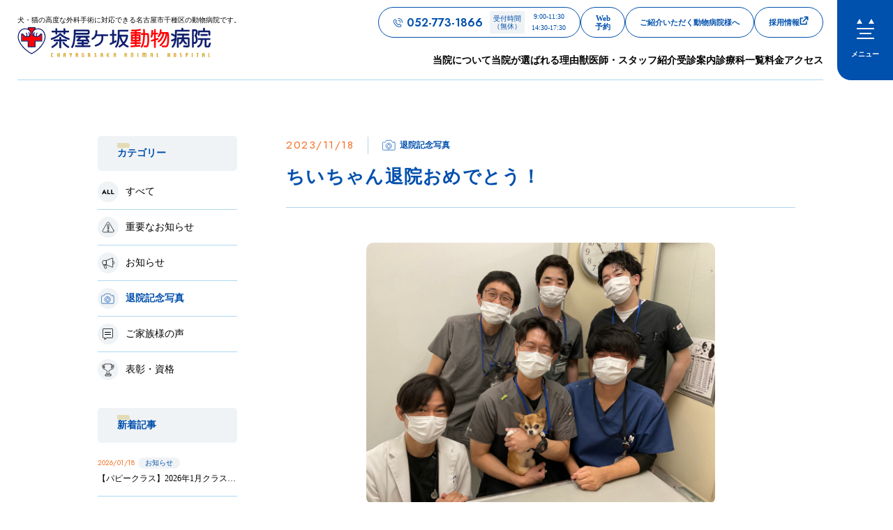

--- FILE ---
content_type: text/html; charset=UTF-8
request_url: https://www.chayagasaka-ah.jp/news/1618/
body_size: 36026
content:
<!doctype html>
<html lang="ja">

<head>
  <meta charset="UTF-8" />
  <title>ちいちゃん退院おめでとう！ | 茶屋ヶ坂動物病院 -名古屋市千種区-</title>
  <meta name="keywords" content="ちいちゃん退院おめでとう！" />
  <meta name="description" content="ちいちゃんはチワワ、体重1.86㎏の女の子です。 僧帽弁閉鎖不全症と診断され、内服管理を行なっておりました。 その後僧帽弁閉鎖不全症の手術を受け無事退院しました！ &nbsp; 手術を受けた術後のわん" />

  <!-- OGP -->
  <meta property="og:title" content="ちいちゃん退院おめでとう！ | 茶屋ヶ坂動物病院 -名古屋市千種区-" />
  <meta property="og:type" content="website" />
  <meta property="og:url" content="https://www.chayagasaka-ah.jp/news/1618/" />
  <meta property="og:site_name" content="茶屋ヶ坂動物病院 -名古屋市千種区-" />
  <meta property="og:description" content="ちいちゃんはチワワ、体重1.86㎏の女の子です。 僧帽弁閉鎖不全症と診断され、内服管理を行なっておりました。 その後僧帽弁閉鎖不全症の手術を受け無事退院しました！ &nbsp; 手術を受けた術後のわん" />
  <meta property="og:image" content="https://www.chayagasaka-ah.jp/common/img/ogp.png" />
  <!-- twitter card -->
  <meta name="twitter:card" content="summary" />

  <!-- Google Tag Manager -->
<script>(function(w,d,s,l,i){w[l]=w[l]||[];w[l].push({'gtm.start':
new Date().getTime(),event:'gtm.js'});var f=d.getElementsByTagName(s)[0],
j=d.createElement(s),dl=l!='dataLayer'?'&l='+l:'';j.async=true;j.src=
'https://www.googletagmanager.com/gtm.js?id='+i+dl;f.parentNode.insertBefore(j,f);
})(window,document,'script','dataLayer','GTM-NXKPTQ7');</script>
<!-- End Google Tag Manager -->
<meta http-equiv="X-UA-Compatible" content="IE=edge,chrome=1">
<meta name="format-detection" content="telephone=no">
<meta name="viewport" content="width=1250" /><link rel="shortcut icon" href="../../common/img/favicon.png?250410" />
<link rel="stylesheet" href="../../common/css/main.css?250715" />

<!-- web font -->
<link rel="preconnect" href="https://fonts.gstatic.com" crossorigin />
<link rel="preload" as="style" href="https://fonts.googleapis.com/css2?family=Jost:wght@400;600&display=swap" />
<link rel="stylesheet" href="https://fonts.googleapis.com/css2?family=Jost:wght@400;600&display=swap" media="print" onload="this.media='all'" />
<noscript>
  <link rel="stylesheet" href="https://fonts.googleapis.com/css2?family=Jost:wght@400;600&display=swap" />
</noscript>

<script>
var metaViewport = document.head.children;
var metaLength = metaViewport.length;
for (var i = 0; i < metaLength; i++) {
  var proper = metaViewport[i].getAttribute('name');
  if (proper == 'viewport') {
    var vp = metaViewport[i];
    if ((navigator.userAgent.indexOf('iPhone') > 0) || navigator.userAgent.indexOf('iPod') > 0 || navigator.userAgent.indexOf('Android') > 0) {
      vp.setAttribute('content', 'width=device-width,initial-scale=1.0');
    } else {
      vp.setAttribute('content', 'width=1250');
    }
  }
}
</script>
  <link rel="stylesheet" href="../../news/css/detail.css" />
  <meta name='robots' content='max-image-preview:large' />
<link rel="alternate" title="oEmbed (JSON)" type="application/json+oembed" href="https://www.chayagasaka-ah.jp/wp-json/oembed/1.0/embed?url=https%3A%2F%2Fwww.chayagasaka-ah.jp%2Fnews%2F1618%2F" />
<link rel="alternate" title="oEmbed (XML)" type="text/xml+oembed" href="https://www.chayagasaka-ah.jp/wp-json/oembed/1.0/embed?url=https%3A%2F%2Fwww.chayagasaka-ah.jp%2Fnews%2F1618%2F&#038;format=xml" />
<style id='wp-img-auto-sizes-contain-inline-css' type='text/css'>
img:is([sizes=auto i],[sizes^="auto," i]){contain-intrinsic-size:3000px 1500px}
/*# sourceURL=wp-img-auto-sizes-contain-inline-css */
</style>
<style id='wp-emoji-styles-inline-css' type='text/css'>

	img.wp-smiley, img.emoji {
		display: inline !important;
		border: none !important;
		box-shadow: none !important;
		height: 1em !important;
		width: 1em !important;
		margin: 0 0.07em !important;
		vertical-align: -0.1em !important;
		background: none !important;
		padding: 0 !important;
	}
/*# sourceURL=wp-emoji-styles-inline-css */
</style>
<link rel='stylesheet' id='wp-block-library-css' href='https://www.chayagasaka-ah.jp/app/wp-includes/css/dist/block-library/style.min.css' type='text/css' media='all' />
<style id='classic-theme-styles-inline-css' type='text/css'>
/*! This file is auto-generated */
.wp-block-button__link{color:#fff;background-color:#32373c;border-radius:9999px;box-shadow:none;text-decoration:none;padding:calc(.667em + 2px) calc(1.333em + 2px);font-size:1.125em}.wp-block-file__button{background:#32373c;color:#fff;text-decoration:none}
/*# sourceURL=/wp-includes/css/classic-themes.min.css */
</style>
<style id='global-styles-inline-css' type='text/css'>
:root{--wp--preset--aspect-ratio--square: 1;--wp--preset--aspect-ratio--4-3: 4/3;--wp--preset--aspect-ratio--3-4: 3/4;--wp--preset--aspect-ratio--3-2: 3/2;--wp--preset--aspect-ratio--2-3: 2/3;--wp--preset--aspect-ratio--16-9: 16/9;--wp--preset--aspect-ratio--9-16: 9/16;--wp--preset--color--black: #000000;--wp--preset--color--cyan-bluish-gray: #abb8c3;--wp--preset--color--white: #ffffff;--wp--preset--color--pale-pink: #f78da7;--wp--preset--color--vivid-red: #cf2e2e;--wp--preset--color--luminous-vivid-orange: #ff6900;--wp--preset--color--luminous-vivid-amber: #fcb900;--wp--preset--color--light-green-cyan: #7bdcb5;--wp--preset--color--vivid-green-cyan: #00d084;--wp--preset--color--pale-cyan-blue: #8ed1fc;--wp--preset--color--vivid-cyan-blue: #0693e3;--wp--preset--color--vivid-purple: #9b51e0;--wp--preset--gradient--vivid-cyan-blue-to-vivid-purple: linear-gradient(135deg,rgb(6,147,227) 0%,rgb(155,81,224) 100%);--wp--preset--gradient--light-green-cyan-to-vivid-green-cyan: linear-gradient(135deg,rgb(122,220,180) 0%,rgb(0,208,130) 100%);--wp--preset--gradient--luminous-vivid-amber-to-luminous-vivid-orange: linear-gradient(135deg,rgb(252,185,0) 0%,rgb(255,105,0) 100%);--wp--preset--gradient--luminous-vivid-orange-to-vivid-red: linear-gradient(135deg,rgb(255,105,0) 0%,rgb(207,46,46) 100%);--wp--preset--gradient--very-light-gray-to-cyan-bluish-gray: linear-gradient(135deg,rgb(238,238,238) 0%,rgb(169,184,195) 100%);--wp--preset--gradient--cool-to-warm-spectrum: linear-gradient(135deg,rgb(74,234,220) 0%,rgb(151,120,209) 20%,rgb(207,42,186) 40%,rgb(238,44,130) 60%,rgb(251,105,98) 80%,rgb(254,248,76) 100%);--wp--preset--gradient--blush-light-purple: linear-gradient(135deg,rgb(255,206,236) 0%,rgb(152,150,240) 100%);--wp--preset--gradient--blush-bordeaux: linear-gradient(135deg,rgb(254,205,165) 0%,rgb(254,45,45) 50%,rgb(107,0,62) 100%);--wp--preset--gradient--luminous-dusk: linear-gradient(135deg,rgb(255,203,112) 0%,rgb(199,81,192) 50%,rgb(65,88,208) 100%);--wp--preset--gradient--pale-ocean: linear-gradient(135deg,rgb(255,245,203) 0%,rgb(182,227,212) 50%,rgb(51,167,181) 100%);--wp--preset--gradient--electric-grass: linear-gradient(135deg,rgb(202,248,128) 0%,rgb(113,206,126) 100%);--wp--preset--gradient--midnight: linear-gradient(135deg,rgb(2,3,129) 0%,rgb(40,116,252) 100%);--wp--preset--font-size--small: 13px;--wp--preset--font-size--medium: 20px;--wp--preset--font-size--large: 36px;--wp--preset--font-size--x-large: 42px;--wp--preset--spacing--20: 0.44rem;--wp--preset--spacing--30: 0.67rem;--wp--preset--spacing--40: 1rem;--wp--preset--spacing--50: 1.5rem;--wp--preset--spacing--60: 2.25rem;--wp--preset--spacing--70: 3.38rem;--wp--preset--spacing--80: 5.06rem;--wp--preset--shadow--natural: 6px 6px 9px rgba(0, 0, 0, 0.2);--wp--preset--shadow--deep: 12px 12px 50px rgba(0, 0, 0, 0.4);--wp--preset--shadow--sharp: 6px 6px 0px rgba(0, 0, 0, 0.2);--wp--preset--shadow--outlined: 6px 6px 0px -3px rgb(255, 255, 255), 6px 6px rgb(0, 0, 0);--wp--preset--shadow--crisp: 6px 6px 0px rgb(0, 0, 0);}:where(.is-layout-flex){gap: 0.5em;}:where(.is-layout-grid){gap: 0.5em;}body .is-layout-flex{display: flex;}.is-layout-flex{flex-wrap: wrap;align-items: center;}.is-layout-flex > :is(*, div){margin: 0;}body .is-layout-grid{display: grid;}.is-layout-grid > :is(*, div){margin: 0;}:where(.wp-block-columns.is-layout-flex){gap: 2em;}:where(.wp-block-columns.is-layout-grid){gap: 2em;}:where(.wp-block-post-template.is-layout-flex){gap: 1.25em;}:where(.wp-block-post-template.is-layout-grid){gap: 1.25em;}.has-black-color{color: var(--wp--preset--color--black) !important;}.has-cyan-bluish-gray-color{color: var(--wp--preset--color--cyan-bluish-gray) !important;}.has-white-color{color: var(--wp--preset--color--white) !important;}.has-pale-pink-color{color: var(--wp--preset--color--pale-pink) !important;}.has-vivid-red-color{color: var(--wp--preset--color--vivid-red) !important;}.has-luminous-vivid-orange-color{color: var(--wp--preset--color--luminous-vivid-orange) !important;}.has-luminous-vivid-amber-color{color: var(--wp--preset--color--luminous-vivid-amber) !important;}.has-light-green-cyan-color{color: var(--wp--preset--color--light-green-cyan) !important;}.has-vivid-green-cyan-color{color: var(--wp--preset--color--vivid-green-cyan) !important;}.has-pale-cyan-blue-color{color: var(--wp--preset--color--pale-cyan-blue) !important;}.has-vivid-cyan-blue-color{color: var(--wp--preset--color--vivid-cyan-blue) !important;}.has-vivid-purple-color{color: var(--wp--preset--color--vivid-purple) !important;}.has-black-background-color{background-color: var(--wp--preset--color--black) !important;}.has-cyan-bluish-gray-background-color{background-color: var(--wp--preset--color--cyan-bluish-gray) !important;}.has-white-background-color{background-color: var(--wp--preset--color--white) !important;}.has-pale-pink-background-color{background-color: var(--wp--preset--color--pale-pink) !important;}.has-vivid-red-background-color{background-color: var(--wp--preset--color--vivid-red) !important;}.has-luminous-vivid-orange-background-color{background-color: var(--wp--preset--color--luminous-vivid-orange) !important;}.has-luminous-vivid-amber-background-color{background-color: var(--wp--preset--color--luminous-vivid-amber) !important;}.has-light-green-cyan-background-color{background-color: var(--wp--preset--color--light-green-cyan) !important;}.has-vivid-green-cyan-background-color{background-color: var(--wp--preset--color--vivid-green-cyan) !important;}.has-pale-cyan-blue-background-color{background-color: var(--wp--preset--color--pale-cyan-blue) !important;}.has-vivid-cyan-blue-background-color{background-color: var(--wp--preset--color--vivid-cyan-blue) !important;}.has-vivid-purple-background-color{background-color: var(--wp--preset--color--vivid-purple) !important;}.has-black-border-color{border-color: var(--wp--preset--color--black) !important;}.has-cyan-bluish-gray-border-color{border-color: var(--wp--preset--color--cyan-bluish-gray) !important;}.has-white-border-color{border-color: var(--wp--preset--color--white) !important;}.has-pale-pink-border-color{border-color: var(--wp--preset--color--pale-pink) !important;}.has-vivid-red-border-color{border-color: var(--wp--preset--color--vivid-red) !important;}.has-luminous-vivid-orange-border-color{border-color: var(--wp--preset--color--luminous-vivid-orange) !important;}.has-luminous-vivid-amber-border-color{border-color: var(--wp--preset--color--luminous-vivid-amber) !important;}.has-light-green-cyan-border-color{border-color: var(--wp--preset--color--light-green-cyan) !important;}.has-vivid-green-cyan-border-color{border-color: var(--wp--preset--color--vivid-green-cyan) !important;}.has-pale-cyan-blue-border-color{border-color: var(--wp--preset--color--pale-cyan-blue) !important;}.has-vivid-cyan-blue-border-color{border-color: var(--wp--preset--color--vivid-cyan-blue) !important;}.has-vivid-purple-border-color{border-color: var(--wp--preset--color--vivid-purple) !important;}.has-vivid-cyan-blue-to-vivid-purple-gradient-background{background: var(--wp--preset--gradient--vivid-cyan-blue-to-vivid-purple) !important;}.has-light-green-cyan-to-vivid-green-cyan-gradient-background{background: var(--wp--preset--gradient--light-green-cyan-to-vivid-green-cyan) !important;}.has-luminous-vivid-amber-to-luminous-vivid-orange-gradient-background{background: var(--wp--preset--gradient--luminous-vivid-amber-to-luminous-vivid-orange) !important;}.has-luminous-vivid-orange-to-vivid-red-gradient-background{background: var(--wp--preset--gradient--luminous-vivid-orange-to-vivid-red) !important;}.has-very-light-gray-to-cyan-bluish-gray-gradient-background{background: var(--wp--preset--gradient--very-light-gray-to-cyan-bluish-gray) !important;}.has-cool-to-warm-spectrum-gradient-background{background: var(--wp--preset--gradient--cool-to-warm-spectrum) !important;}.has-blush-light-purple-gradient-background{background: var(--wp--preset--gradient--blush-light-purple) !important;}.has-blush-bordeaux-gradient-background{background: var(--wp--preset--gradient--blush-bordeaux) !important;}.has-luminous-dusk-gradient-background{background: var(--wp--preset--gradient--luminous-dusk) !important;}.has-pale-ocean-gradient-background{background: var(--wp--preset--gradient--pale-ocean) !important;}.has-electric-grass-gradient-background{background: var(--wp--preset--gradient--electric-grass) !important;}.has-midnight-gradient-background{background: var(--wp--preset--gradient--midnight) !important;}.has-small-font-size{font-size: var(--wp--preset--font-size--small) !important;}.has-medium-font-size{font-size: var(--wp--preset--font-size--medium) !important;}.has-large-font-size{font-size: var(--wp--preset--font-size--large) !important;}.has-x-large-font-size{font-size: var(--wp--preset--font-size--x-large) !important;}
:where(.wp-block-post-template.is-layout-flex){gap: 1.25em;}:where(.wp-block-post-template.is-layout-grid){gap: 1.25em;}
:where(.wp-block-term-template.is-layout-flex){gap: 1.25em;}:where(.wp-block-term-template.is-layout-grid){gap: 1.25em;}
:where(.wp-block-columns.is-layout-flex){gap: 2em;}:where(.wp-block-columns.is-layout-grid){gap: 2em;}
:root :where(.wp-block-pullquote){font-size: 1.5em;line-height: 1.6;}
/*# sourceURL=global-styles-inline-css */
</style>
<link rel="https://api.w.org/" href="https://www.chayagasaka-ah.jp/wp-json/" /><link rel="canonical" href="https://www.chayagasaka-ah.jp/news/1618/" />
<link rel='shortlink' href='https://www.chayagasaka-ah.jp/?p=1618' />
  </head>

<body>
  <!-- Google Tag Manager (noscript) -->
<noscript><iframe src="https://www.googletagmanager.com/ns.html?id=GTM-NXKPTQ7"
height="0" width="0" style="display:none;visibility:hidden"></iframe></noscript>
<!-- End Google Tag Manager (noscript) -->  <div id="wrapper">
    <div class="overlay"></div>
<header id="header" >
  <div class="header__in">
    <div class="header-logo">
      <a class="header-logo__link effect-fade-hover" href="../../" aria-label="茶屋ヶ坂動物病院サイトTOPへのリンク">
                <p class="header-logo__txt dn-n">犬・猫の高度な外科手術に対応できる名古屋市千種区の動物病院です。</p>
                <svg class="ico_svg ico_logo" width="307" height="47" viewBox="0 0 307 47" fill="none" xmlns="http://www.w3.org/2000/svg">
<g clip-path="url(#clip0_9821_1843)">
<mask id="mask0_9821_1843" style="mask-type:luminance" maskUnits="userSpaceOnUse" x="0" y="0" width="307" height="47">
<path class="svg-elm svg-path svg-path01" d="M307 0H0V47H307V0Z" fill="white"/>
</mask>
<g mask="url(#mask0_9821_1843)">
<path class="svg-elm svg-path svg-path02" d="M22.3992 0.885986H22.0568H17.3062V30.6886H22.0568H22.3992H27.6221V0.885986H22.3992Z" fill="#FF0203"/>
<path class="svg-elm svg-path svg-path03" d="M20.2856 21.5198V10.9062H6.72254V21.5198H20.2856Z" fill="#FF0203"/>
<path class="svg-elm svg-path svg-path04" d="M15.7357 3.12432C19.4906 3.8717 23.3005 9.63112 19.5968 13.1176C17.8965 14.7202 12.0045 16.9624 8.21029 10.7483H6.72252V21.5198H16.9126V30.6771H22.474V41.3677C22.474 41.3677 5.91959 32.3953 2.51898 21.828C-0.885573 11.2569 3.49902 0.689564 15.7357 3.12432Z" fill="white"/>
<path class="svg-elm svg-path svg-path05" d="M38.2058 21.516V10.9025H24.6427V21.516H38.2058Z" fill="#FF0203"/>
<path class="svg-elm svg-path svg-path06" d="M29.1926 3.12427C25.4378 3.87165 21.6278 9.63107 25.3315 13.1175C27.0318 14.7202 32.9238 16.9623 36.718 10.7483H38.2058V21.5198H28.0158V30.6771H22.4543V41.3676C22.4543 41.3676 39.0127 32.3991 42.4133 21.8318C45.8178 11.2645 41.4332 0.69337 29.1926 3.12812V3.12427Z" fill="white"/>
<path class="svg-elm svg-path svg-path07" d="M22.4542 42.0381C22.3677 42.0381 22.2811 42.0227 22.1984 41.988C16.818 39.873 4.7427 30.9391 1.20433 19.871C-0.310988 15.1248 0.613948 9.66971 3.56193 5.97135C5.83688 3.12053 9.09974 1.66815 12.768 1.87233C17.1959 2.12274 20.4233 4.27241 21.3994 7.62405C22.1551 10.2168 21.3404 12.8788 19.3646 14.2426C17.6682 15.4176 15.6727 15.8683 13.748 15.5139C11.5361 15.1094 9.54056 13.6724 7.97408 11.3571C7.76547 11.045 7.85206 10.629 8.16693 10.4209C8.48181 10.2168 8.91082 10.3015 9.11942 10.6097C10.4773 12.613 12.1658 13.8496 13.9999 14.1886C15.5546 14.4737 17.1762 14.1 18.5695 13.1408C20.0415 12.1237 20.6634 10.0049 20.073 7.99389C19.2622 5.22012 16.5032 3.43643 12.6853 3.21684C8.58808 2.98569 6.05336 5.0352 4.64824 6.79962C2.01119 10.105 1.1571 15.198 2.52286 19.4665C5.76997 29.6177 17.2156 38.5747 22.714 40.7359C23.0682 40.8746 23.2375 41.2676 23.0958 41.6143C22.9895 41.8763 22.7298 42.0381 22.4582 42.0381H22.4542Z" fill="#101F6E"/>
<path class="svg-elm svg-path svg-path08" d="M14.4724 15.3057C14.3346 15.3057 14.1968 15.2672 14.0748 15.1824C13.7639 14.9667 13.6891 14.5468 13.9095 14.2424C14.3976 13.5644 14.5786 12.3124 14.3346 11.2683C14.1732 10.5711 13.8544 10.0664 13.4411 9.83909C13.1066 9.65802 12.9885 9.24581 13.1735 8.9222C13.3585 8.5986 13.7796 8.47917 14.1102 8.66023C14.8699 9.07245 15.4288 9.89302 15.6767 10.9679C16.0113 12.3971 15.7515 14.0229 15.0352 15.0206C14.9014 15.2056 14.6888 15.3057 14.4724 15.3057Z" fill="#101F6E"/>
<path class="svg-elm svg-path svg-path09" d="M18.3529 14.6238C18.2151 14.6238 18.0774 14.5853 17.9554 14.5006C17.6444 14.2848 17.5696 13.8649 17.79 13.5606C18.2781 12.8825 18.4592 11.6305 18.2151 10.5865C18.0538 9.88917 17.7349 9.3845 17.3217 9.1572C16.9911 8.97614 16.869 8.56778 17.054 8.24032C17.239 7.91671 17.6602 7.79728 17.9908 7.97835C18.7504 8.39056 19.3093 9.21114 19.5612 10.286C19.8958 11.7152 19.636 13.341 18.9197 14.3388C18.7858 14.5237 18.5733 14.6238 18.3568 14.6238H18.3529Z" fill="#101F6E"/>
<path class="svg-elm svg-path svg-path10" d="M22.4738 42.038C22.2022 42.038 21.9424 41.8762 21.8361 41.6142C21.6944 41.2675 21.8676 40.8746 22.2179 40.7359C27.7164 38.5746 39.1659 29.6215 42.4091 19.4665C43.7748 15.1979 42.9168 10.105 40.2798 6.79957C38.8746 5.039 36.3399 2.98564 32.2427 3.21678C30.1606 3.33621 28.4366 3.88326 27.1142 4.84637C26.0003 5.65924 25.221 6.74564 24.855 7.98998C24.2685 10.001 24.8865 12.1198 26.3585 13.1369C27.7518 14.1 29.3734 14.4737 30.9281 14.1847C32.7622 13.8496 34.4507 12.6129 35.8086 10.6058C36.0172 10.2976 36.4462 10.2128 36.7611 10.417C37.0799 10.6212 37.1665 11.0411 36.9539 11.3532C35.3874 13.6685 33.388 15.1055 31.18 15.51C29.2553 15.8644 27.2598 15.4098 25.5634 14.2387C23.5876 12.8749 22.7689 10.2128 23.5286 7.62014C24.5086 4.27236 27.7321 2.12269 32.16 1.86842C35.8283 1.66424 39.0911 3.11662 41.3661 5.96744C44.314 9.6658 45.239 15.1209 43.7237 19.8671C40.1853 30.9352 28.11 39.8691 22.7296 41.9841C22.6469 42.0188 22.5603 42.0342 22.4738 42.0342V42.038Z" fill="#101F6E"/>
<path class="svg-elm svg-path svg-path11" d="M30.4599 15.3057C30.2435 15.3057 30.0309 15.2056 29.8971 15.0206C29.1808 14.0267 28.921 12.3971 29.2556 10.9679C29.5075 9.89302 30.0624 9.07245 30.826 8.66023C31.1566 8.47917 31.5777 8.5986 31.7627 8.9222C31.9477 9.24966 31.8296 9.65802 31.4951 9.83909C31.0818 10.0625 30.763 10.5711 30.6016 11.2683C30.3576 12.3124 30.5347 13.5644 31.0267 14.2424C31.2471 14.5468 31.1723 14.9667 30.8614 15.1824C30.7394 15.2672 30.6016 15.3057 30.4639 15.3057H30.4599Z" fill="#101F6E"/>
<path class="svg-elm svg-path svg-path12" d="M26.5752 14.6238C26.3587 14.6238 26.1462 14.5237 26.0123 14.3388C25.296 13.3448 25.0362 11.7152 25.3708 10.286C25.6227 9.21114 26.1777 8.39442 26.9373 7.97835C27.2679 7.79728 27.689 7.91671 27.874 8.24032C28.059 8.56778 27.9409 8.97614 27.6064 9.1572C27.1931 9.38065 26.8743 9.88917 26.7129 10.5865C26.4689 11.6305 26.646 12.8825 27.138 13.5606C27.3584 13.8649 27.2836 14.2848 26.9727 14.5006C26.8507 14.5853 26.7129 14.6238 26.5752 14.6238Z" fill="#101F6E"/>
<path class="svg-elm svg-path svg-path13" d="M80.2646 8.22113H55.3976C54.5829 8.22113 53.9216 7.57392 53.9216 6.77646C53.9216 5.979 54.5829 5.33179 55.3976 5.33179H80.2646C81.0793 5.33179 81.7405 5.979 81.7405 6.77646C81.7405 7.57392 81.0793 8.22113 80.2646 8.22113Z" fill="#101F6E"/>
<path class="svg-elm svg-path svg-path14" d="M16.9598 4.24157C16.578 4.24157 16.271 3.94108 16.271 3.56739V0.797471C16.271 0.423783 16.578 0.123291 16.9598 0.123291H22.5015C22.8833 0.123291 23.1903 0.423783 23.1903 0.797471C23.1903 1.17116 22.8833 1.47165 22.5015 1.47165H17.6486V3.56739C17.6486 3.94108 17.3416 4.24157 16.9598 4.24157Z" fill="#101F6E"/>
<path class="svg-elm svg-path svg-path15" d="M22.4975 31.4899H16.9557C16.5739 31.4899 16.2669 31.1895 16.2669 30.8158V22.4367H6.44293C6.06115 22.4367 5.75415 22.1362 5.75415 21.7625V10.8292C5.75415 10.4555 6.06115 10.155 6.44293 10.155H8.45024C8.83202 10.155 9.13902 10.4555 9.13902 10.8292C9.13902 11.2029 8.83202 11.5034 8.45024 11.5034H7.13171V21.0883H16.9557C17.3375 21.0883 17.6445 21.3888 17.6445 21.7625V30.1416H22.4975C22.8792 30.1416 23.1862 30.4421 23.1862 30.8158C23.1862 31.1895 22.8792 31.4899 22.4975 31.4899Z" fill="#101F6E"/>
<path class="svg-elm svg-path svg-path16" d="M27.9722 4.24157C27.5904 4.24157 27.2834 3.94108 27.2834 3.56739V1.47165H22.4305C22.0487 1.47165 21.7417 1.17116 21.7417 0.797471C21.7417 0.423783 22.0487 0.123291 22.4305 0.123291H27.9722C28.354 0.123291 28.661 0.423783 28.661 0.797471V3.56739C28.661 3.94108 28.354 4.24157 27.9722 4.24157Z" fill="#101F6E"/>
<path class="svg-elm svg-path svg-path17" d="M27.9722 31.4899H22.4305C22.0487 31.4899 21.7417 31.1895 21.7417 30.8158C21.7417 30.4421 22.0487 30.1416 22.4305 30.1416H27.2834V21.7625C27.2834 21.3888 27.5904 21.0883 27.9722 21.0883H37.7962V11.5034H36.4777C36.0959 11.5034 35.7889 11.2029 35.7889 10.8292C35.7889 10.4555 36.0959 10.155 36.4777 10.155H38.485C38.8668 10.155 39.1738 10.4555 39.1738 10.8292V21.7625C39.1738 22.1362 38.8668 22.4367 38.485 22.4367H28.661V30.8158C28.661 31.1895 28.354 31.4899 27.9722 31.4899Z" fill="#101F6E"/>
<path class="svg-elm svg-path svg-path18" d="M142.302 13.9844H125.024C124.209 13.9844 123.548 13.3372 123.548 12.5398C123.548 11.7423 124.209 11.0951 125.024 11.0951H142.302C143.117 11.0951 143.778 11.7423 143.778 12.5398C143.778 13.3372 143.117 13.9844 142.302 13.9844Z" fill="#101F6E"/>
<path class="svg-elm svg-path svg-path19" d="M155.48 13.472H147.494C146.679 13.472 146.018 12.8248 146.018 12.0273C146.018 11.2299 146.679 10.5826 147.494 10.5826H155.48C156.294 10.5826 156.956 11.2299 156.956 12.0273C156.956 12.8248 156.294 13.472 155.48 13.472Z" fill="#101F6E"/>
<path class="svg-elm svg-path svg-path20" d="M156.133 32.0486C155.803 32.0486 155.468 31.9408 155.192 31.7135C154.567 31.2049 154.48 30.2919 155 29.6794C159.05 24.91 158.849 13.4258 158.719 5.82879V5.51674C158.707 5.12764 158.861 4.75395 159.136 4.48043C159.412 4.20305 159.794 4.04895 160.187 4.04895H174.238C175.053 4.04895 175.714 4.69616 175.714 5.49362C175.714 6.29108 175.053 6.93829 174.238 6.93829H161.687C161.817 14.9321 161.793 26.1929 157.267 31.5247C156.975 31.8676 156.554 32.0448 156.129 32.0448L156.133 32.0486Z" fill="#101F6E"/>
<path class="svg-elm svg-path svg-path21" d="M245.616 32.0486C245.238 32.0486 244.86 31.9061 244.573 31.6248C243.998 31.0624 243.998 30.1455 244.573 29.583C247.965 26.2622 249.583 18.1644 249.374 5.51674C249.367 5.13149 249.52 4.7578 249.799 4.48043C250.079 4.20305 250.457 4.04895 250.85 4.04895H271.226C272.041 4.04895 272.702 4.69616 272.702 5.49362C272.702 6.29108 272.041 6.93829 271.226 6.93829H252.346C252.409 15.4985 251.74 26.6552 246.663 31.6248C246.375 31.9061 245.997 32.0486 245.62 32.0486H245.616Z" fill="#101F6E"/>
<path class="svg-elm svg-path svg-path22" d="M147.364 27.6914C146.828 27.6914 146.313 27.4063 146.049 26.9093C145.675 26.2005 145.959 25.3298 146.683 24.9638L155.058 20.7377C155.783 20.3717 156.672 20.6491 157.046 21.3579C157.42 22.0668 157.137 22.9374 156.412 23.3034L148.037 27.5296C147.82 27.6374 147.588 27.6914 147.36 27.6914H147.364Z" fill="#101F6E"/>
<path class="svg-elm svg-path svg-path23" d="M112.897 16.3344H93.9183C93.1036 16.3344 92.4424 15.6872 92.4424 14.8897C92.4424 14.0923 93.1036 13.4451 93.9183 13.4451H112.897C113.712 13.4451 114.373 14.0923 114.373 14.8897C114.373 15.6872 113.712 16.3344 112.897 16.3344Z" fill="#101F6E"/>
<path class="svg-elm svg-path svg-path24" d="M114.294 31.1933H92.525C91.7103 31.1933 91.0491 30.5461 91.0491 29.7486C91.0491 28.9512 91.7103 28.304 92.525 28.304H114.294C115.109 28.304 115.77 28.9512 115.77 29.7486C115.77 30.5461 115.109 31.1933 114.294 31.1933Z" fill="#101F6E"/>
<path class="svg-elm svg-path svg-path25" d="M110.803 26.7514H96.0123C95.1976 26.7514 94.5364 26.1042 94.5364 25.3067C94.5364 24.5093 95.1976 23.8621 96.0123 23.8621H110.803C111.618 23.8621 112.279 24.5093 112.279 25.3067C112.279 26.1042 111.618 26.7514 110.803 26.7514Z" fill="#101F6E"/>
<path class="svg-elm svg-path svg-path26" d="M111.807 11.6768H91.5214C90.7067 11.6768 90.0454 11.0296 90.0454 10.2321C90.0454 9.43469 90.7067 8.78747 91.5214 8.78747H111.284C111.465 8.21731 111.488 7.14633 111.331 6.61469H90.9349C90.1202 6.61469 89.459 5.96747 89.459 5.17001C89.459 4.37255 90.1202 3.72534 90.9349 3.72534H111.744C112.212 3.72534 113.37 3.88329 113.995 5.35878C114.322 6.12542 114.389 6.98837 114.389 7.5778C114.389 10.0665 113.377 11.6768 111.807 11.6768Z" fill="#101F6E"/>
<path class="svg-elm svg-path svg-path27" d="M77.0569 22.1208H58.6014C57.7867 22.1208 57.1255 21.4736 57.1255 20.6761C57.1255 19.8787 57.7867 19.2314 58.6014 19.2314H77.0569C77.8716 19.2314 78.5328 19.8787 78.5328 20.6761C78.5328 21.4736 77.8716 22.1208 77.0569 22.1208Z" fill="#101F6E"/>
<path class="svg-elm svg-path svg-path28" d="M61.5455 11.6344C60.7308 11.6344 60.0696 10.9872 60.0696 10.1897V3.01645C60.0696 2.21899 60.7308 1.57178 61.5455 1.57178C62.3603 1.57178 63.0215 2.21899 63.0215 3.01645V10.1897C63.0215 10.9872 62.3603 11.6344 61.5455 11.6344Z" fill="#101F6E"/>
<path class="svg-elm svg-path svg-path29" d="M74.286 11.6344C73.4713 11.6344 72.8101 10.9872 72.8101 10.1897V3.01645C72.8101 2.21899 73.4713 1.57178 74.286 1.57178C75.1007 1.57178 75.762 2.21899 75.762 3.01645V10.1897C75.762 10.9872 75.1007 11.6344 74.286 11.6344Z" fill="#101F6E"/>
<path class="svg-elm svg-path svg-path30" d="M54.0438 19.9211C53.4259 19.9211 52.8513 19.5397 52.6427 18.9349C52.3868 18.1798 52.804 17.3592 53.5755 17.1088C58.1018 15.6333 64.1394 12.5706 66.4183 9.80068C66.93 9.18043 67.8588 9.08027 68.4925 9.58109C69.1262 10.0819 69.2285 10.9911 68.7169 11.6113C65.9342 14.9938 59.4006 18.253 54.5083 19.8479C54.3548 19.898 54.1973 19.9211 54.0399 19.9211H54.0438Z" fill="#101F6E"/>
<path class="svg-elm svg-path svg-path31" d="M55.1694 32.4954C54.6538 32.4954 54.1539 32.2296 53.8823 31.7596C53.4809 31.0662 53.7328 30.184 54.4412 29.791C57.0665 28.3425 60.4277 25.7421 61.4786 23.7812C61.8564 23.0762 62.7499 22.8026 63.4702 23.1763C64.1904 23.5462 64.4699 24.4207 64.0881 25.1257C62.6948 27.7184 58.8612 30.6655 55.8857 32.3067C55.6574 32.4338 55.4055 32.4916 55.1615 32.4916L55.1694 32.4954Z" fill="#101F6E"/>
<path class="svg-elm svg-path svg-path32" d="M81.2447 19.9211C81.0912 19.9211 80.9338 19.898 80.7763 19.8479C75.884 18.253 69.3544 14.9938 66.5677 11.6113C66.0561 10.9911 66.1584 10.0819 66.7921 9.58108C67.4258 9.08026 68.3546 9.17658 68.8663 9.80067C71.1452 12.5706 77.1829 15.6333 81.7091 17.1088C82.4806 17.3592 82.9017 18.1798 82.6419 18.9349C82.4373 19.5397 81.8587 19.9211 81.2408 19.9211H81.2447Z" fill="#101F6E"/>
<path class="svg-elm svg-path svg-path33" d="M80.5088 32.4955C80.2647 32.4955 80.0129 32.4339 79.7846 32.3106C76.813 30.6694 72.9755 27.7223 71.5822 25.1296C71.2043 24.4246 71.4798 23.5501 72.2001 23.1803C72.9204 22.8104 73.8138 23.0801 74.1917 23.7851C75.2465 25.746 78.6038 28.3464 81.229 29.7949C81.9375 30.1879 82.1894 31.0701 81.7879 31.7635C81.5164 32.2335 81.0165 32.4993 80.5009 32.4993L80.5088 32.4955Z" fill="#101F6E"/>
<path class="svg-elm svg-path svg-path34" d="M67.8273 33.2005C67.0125 33.2005 66.3513 32.5533 66.3513 31.7558V16.3845C66.3513 15.587 67.0125 14.9398 67.8273 14.9398C68.642 14.9398 69.3032 15.587 69.3032 16.3845V31.7558C69.3032 32.5533 68.642 33.2005 67.8273 33.2005Z" fill="#101F6E"/>
<path class="svg-elm svg-path svg-path35" d="M86.5426 32.5609C86.2395 32.5609 85.9325 32.4685 85.6688 32.2797C85.0115 31.8058 84.8737 30.9005 85.3578 30.261C88.3413 26.3007 89.6086 11.5034 89.1324 5.30477C89.0694 4.50731 89.6795 3.81387 90.4942 3.75608C91.305 3.69444 92.0174 4.29157 92.0764 5.08903C92.5054 10.652 91.5136 26.9633 87.7351 31.9753C87.4439 32.3606 86.9991 32.5609 86.5465 32.5609H86.5426Z" fill="#101F6E"/>
<path class="svg-elm svg-path svg-path36" d="M111.327 22.2248H94.9652C94.3827 22.2248 93.8553 21.8896 93.6191 21.3696C93.383 20.8495 93.4774 20.2408 93.8671 19.817L98.6217 14.6085C99.1648 14.0152 100.098 13.9613 100.704 14.4929C101.31 15.0246 101.365 15.9376 100.822 16.5309L98.2635 19.3316H111.327C112.141 19.3316 112.803 19.9788 112.803 20.7763C112.803 21.5737 112.141 22.2209 111.327 22.2209V22.2248Z" fill="#101F6E"/>
<path class="svg-elm svg-path svg-path37" d="M112.551 24.02C112.043 24.02 111.547 23.7619 111.272 23.2996L107.214 16.4654C106.805 15.7758 107.045 14.8897 107.749 14.4891C108.454 14.0884 109.355 14.3234 109.768 15.013L113.826 21.8473C114.236 22.5369 113.995 23.4229 113.291 23.8236C113.059 23.9546 112.803 24.02 112.551 24.02Z" fill="#101F6E"/>
<path class="svg-elm svg-path svg-path38" d="M103.408 30.939C102.593 30.939 101.932 30.2918 101.932 29.4944V20.9535C101.932 20.156 102.593 19.5088 103.408 19.5088C104.223 19.5088 104.884 20.156 104.884 20.9535V29.4944C104.884 30.2918 104.223 30.939 103.408 30.939Z" fill="#101F6E"/>
<path class="svg-elm svg-path svg-path39" d="M118.612 19.7515C118.077 19.7515 117.561 19.4664 117.298 18.9656C116.924 18.2567 117.211 17.3861 117.935 17.0201C122.029 14.9629 123.666 11.6883 123.418 6.07139C123.382 5.27393 124.012 4.59975 124.827 4.56508C125.646 4.53426 126.33 5.1468 126.366 5.94426C126.665 12.6745 124.414 17.0124 119.281 19.5897C119.065 19.6975 118.837 19.7515 118.608 19.7515H118.612Z" fill="#101F6E"/>
<path class="svg-elm svg-path svg-path40" d="M123.847 30.2533C123.197 30.2533 122.607 29.8334 122.426 29.1939C122.21 28.4234 122.67 27.6298 123.457 27.4179C132.234 25.0448 133.545 20.0212 132.809 13.2062C132.722 12.4126 133.313 11.6999 134.123 11.619C134.938 11.5342 135.662 12.1121 135.745 12.9057C136.438 19.3277 135.753 27.0943 124.24 30.2071C124.111 30.2418 123.977 30.261 123.847 30.261V30.2533Z" fill="#101F6E"/>
<path class="svg-elm svg-path svg-path41" d="M151.485 25.642C150.67 25.642 150.009 24.9948 150.009 24.1973V5.23935C150.009 4.44189 150.67 3.79468 151.485 3.79468C152.299 3.79468 152.961 4.44189 152.961 5.23935V24.2012C152.961 24.9986 152.299 25.6458 151.485 25.6458V25.642Z" fill="#101F6E"/>
<path class="svg-elm svg-path svg-path42" d="M161.411 31.7905C160.899 31.7905 160.403 31.5324 160.132 31.0701C159.722 30.3805 159.967 29.4945 160.671 29.0977C169.865 23.8968 171.652 17.4825 171.987 14.7549H161.698C160.884 14.7549 160.222 14.1077 160.222 13.3103C160.222 12.5128 160.884 11.8656 161.698 11.8656H173.522C174.293 11.8656 174.931 12.4435 174.994 13.1947C175.029 13.63 175.706 23.9276 162.147 31.5979C161.915 31.7289 161.659 31.7905 161.411 31.7905Z" fill="#101F6E"/>
<path class="svg-elm svg-path svg-path43" d="M174.632 31.7904C174.49 31.7904 174.344 31.7711 174.199 31.7249C169.83 30.4189 166.772 26.8169 164.973 24.0277C162.844 20.7184 161.38 16.812 161.057 13.5721C160.978 12.7785 161.572 12.0735 162.383 11.9965C163.194 11.9194 163.914 12.5011 163.993 13.2948C164.52 18.6111 168.984 27.1443 175.057 28.9627C175.836 29.1977 176.277 30.0029 176.037 30.7657C175.844 31.3898 175.258 31.7866 174.628 31.7866L174.632 31.7904Z" fill="#101F6E"/>
<path class="svg-elm svg-path svg-path44" d="M182.653 6.61469C182.035 6.61469 181.512 6.60313 181.11 6.58387C180.351 6.54919 179.764 5.91739 179.8 5.17387C179.835 4.43034 180.481 3.86018 181.24 3.891C183.913 4.01428 190.686 3.7446 193.567 2.8046C194.288 2.5696 195.071 2.951 195.311 3.656C195.551 4.361 195.161 5.12764 194.441 5.36264C191.493 6.32575 185.853 6.61083 182.653 6.61083V6.61469Z" fill="#FF0203"/>
<path class="svg-elm svg-path svg-path45" d="M194.221 10.3669H180.217C179.457 10.3669 178.839 9.76205 178.839 9.01853C178.839 8.275 179.457 7.67017 180.217 7.67017H194.221C194.98 7.67017 195.598 8.275 195.598 9.01853C195.598 9.76205 194.98 10.3669 194.221 10.3669Z" fill="#FF0203"/>
<path class="svg-elm svg-path svg-path46" d="M221.465 11.3262H214.093C213.334 11.3262 212.716 10.7214 212.716 9.97788C212.716 9.23435 213.334 8.62952 214.093 8.62952H221.465C222.225 8.62952 222.843 9.23435 222.843 9.97788C222.843 10.7214 222.225 11.3262 221.465 11.3262Z" fill="#FF0203"/>
<path class="svg-elm svg-path svg-path47" d="M234.469 31.5747C234.379 31.5747 234.288 31.5747 234.198 31.567L229.628 31.3089C228.868 31.2665 228.29 30.6309 228.333 29.8874C228.376 29.1438 229.022 28.5737 229.785 28.6199L234.355 28.878C235.201 28.9281 235.953 28.4157 236.189 27.6375C237.649 22.8297 237.547 14.3581 236.732 10.3015H227.046C226.286 10.3015 225.668 9.69662 225.668 8.9531C225.668 8.20957 226.286 7.60474 227.046 7.60474H237.823C238.437 7.60474 238.98 8.00539 239.149 8.58326C240.408 12.898 240.507 22.8913 238.83 28.4042C238.252 30.3034 236.484 31.5747 234.469 31.5747Z" fill="#FF0203"/>
<path class="svg-elm svg-path svg-path48" d="M212.523 22.4714C211.928 22.4714 211.381 22.0939 211.204 21.5083C210.984 20.7956 211.401 20.0444 212.129 19.8286L221.729 17.0086C222.457 16.7929 223.224 17.2013 223.445 17.914C223.665 18.6267 223.248 19.3779 222.52 19.5936L212.92 22.4136C212.786 22.4522 212.657 22.4714 212.523 22.4714Z" fill="#FF0203"/>
<path class="svg-elm svg-path svg-path49" d="M194.221 26.3161H180.217C179.457 26.3161 178.839 25.7113 178.839 24.9677C178.839 24.2242 179.457 23.6194 180.217 23.6194H194.221C194.98 23.6194 195.598 24.2242 195.598 24.9677C195.598 25.7113 194.98 26.3161 194.221 26.3161Z" fill="#FF0203"/>
<path class="svg-elm svg-path svg-path50" d="M193.087 18.1566H181.35C180.591 18.1566 179.973 17.5517 179.973 16.8082C179.973 16.0647 180.591 15.4598 181.35 15.4598H193.087C193.847 15.4598 194.465 16.0647 194.465 16.8082C194.465 17.5517 193.847 18.1566 193.087 18.1566Z" fill="#FF0203"/>
<path class="svg-elm svg-path svg-path51" d="M180.213 31.4398C179.5 31.4398 178.898 30.9043 178.843 30.1993C178.78 29.4558 179.347 28.8086 180.107 28.747L193.044 27.7222C193.8 27.6606 194.465 28.2153 194.528 28.9588C194.591 29.7024 194.024 30.3496 193.264 30.4112L180.327 31.436C180.288 31.436 180.252 31.4398 180.213 31.4398Z" fill="#FF0203"/>
<path class="svg-elm svg-path svg-path52" d="M193.434 22.4714H181C180.24 22.4714 179.623 21.8666 179.623 21.123V12.5398C179.623 11.7962 180.24 11.1914 181 11.1914H193.434C194.193 11.1914 194.811 11.7962 194.811 12.5398V21.123C194.811 21.8666 194.193 22.4714 193.434 22.4714ZM182.378 19.7747H192.056V13.8881H182.378V19.7747Z" fill="#FF0203"/>
<path class="svg-elm svg-path svg-path53" d="M187.219 30.4151C186.459 30.4151 185.841 29.8103 185.841 29.0668V5.6207C185.841 4.87717 186.459 4.27234 187.219 4.27234C187.979 4.27234 188.596 4.87717 188.596 5.6207V29.0629C188.596 29.8064 187.979 30.4113 187.219 30.4113V30.4151Z" fill="#FF0203"/>
<path class="svg-elm svg-path svg-path54" d="M217.691 32.5917C216.931 32.5917 216.313 31.9869 216.313 31.2434V4.21067C216.313 3.46714 216.931 2.8623 217.691 2.8623C218.45 2.8623 219.068 3.46714 219.068 4.21067V31.2434C219.068 31.9869 218.45 32.5917 217.691 32.5917Z" fill="#FF0203"/>
<path class="svg-elm svg-path svg-path55" d="M203.86 31.5747C203.738 31.5747 203.616 31.567 203.494 31.5555L200.935 31.305C200.18 31.2319 199.625 30.5692 199.7 29.8296C199.774 29.0899 200.455 28.5467 201.207 28.6199L203.765 28.8703C204.131 28.905 204.482 28.7046 204.619 28.3772C206.339 24.3051 205.647 15.2711 205.328 12.0312H196.492C195.732 12.0312 195.114 11.4264 195.114 10.6828C195.114 9.93931 195.732 9.33447 196.492 9.33447H206.572C207.268 9.33447 207.855 9.843 207.937 10.521C208.004 11.0604 209.547 23.7735 207.17 29.4096C206.611 30.7387 205.308 31.5747 203.864 31.5747H203.86Z" fill="#FF0203"/>
<path class="svg-elm svg-path svg-path56" d="M196.488 32.0794C196.193 32.0794 195.894 31.9869 195.642 31.7943C195.043 31.3359 194.937 30.4883 195.405 29.9028C199.487 24.7982 199.105 11.1259 198.944 5.28554C198.932 4.81169 198.92 4.37636 198.908 3.98726C198.893 3.24374 199.495 2.62735 200.254 2.60808C201.01 2.59267 201.644 3.1821 201.664 3.92562C201.671 4.31087 201.683 4.74235 201.699 5.21235C201.884 11.8617 202.27 25.692 197.578 31.5632C197.306 31.9022 196.901 32.0794 196.492 32.0794H196.488Z" fill="#FF0203"/>
<path class="svg-elm svg-path svg-path57" d="M212.172 16.45C212.027 16.45 211.881 16.4268 211.735 16.3806C211.015 16.1456 210.625 15.3828 210.866 14.674C211.413 13.0675 211.972 10.7329 211.972 5.6207C211.972 4.87717 212.589 4.27234 213.349 4.27234C214.109 4.27234 214.727 4.87717 214.727 5.6207C214.727 11.1182 214.097 13.7147 213.479 15.5254C213.286 16.0917 212.751 16.4461 212.172 16.4461V16.45Z" fill="#FF0203"/>
<path class="svg-elm svg-path svg-path58" d="M223.299 15.5523C222.945 15.5523 222.595 15.4213 222.323 15.1593C221.784 14.6316 221.784 13.7802 222.323 13.2524C223.799 11.8077 225.2 9.73508 225.456 4.40713C225.492 3.6636 226.149 3.08573 226.897 3.12426C227.656 3.15893 228.243 3.79073 228.207 4.53426C227.908 10.7945 226.05 13.418 224.271 15.1632C224.004 15.4252 223.65 15.5561 223.295 15.5561L223.299 15.5523Z" fill="#FF0203"/>
<path class="svg-elm svg-path svg-path59" d="M223.417 23.9083C223.024 23.9083 222.63 23.7427 222.359 23.4229C221.87 22.8528 221.949 22.0014 222.532 21.5237C225.031 19.4819 228.506 16.057 229.817 9.92777C229.974 9.19966 230.703 8.72966 231.446 8.88376C232.19 9.03786 232.667 9.75056 232.513 10.4787C231.025 17.4324 227.113 21.2964 224.299 23.5924C224.043 23.8043 223.728 23.9045 223.417 23.9045V23.9083Z" fill="#FF0203"/>
<path class="svg-elm svg-path svg-path60" d="M226.44 29.5175C225.995 29.5175 225.558 29.3094 225.295 28.9203C224.87 28.3001 225.039 27.4641 225.672 27.048C228.912 24.9215 234.131 17.1472 234.619 10.2667C234.67 9.52321 235.331 8.96075 236.087 9.01469C236.847 9.06477 237.417 9.71198 237.366 10.4517C236.815 18.2413 230.978 26.8092 227.204 29.2863C226.967 29.4404 226.7 29.5136 226.436 29.5136L226.44 29.5175Z" fill="#FF0203"/>
<path class="svg-elm svg-path svg-path61" d="M261.06 6.81112C260.245 6.81112 259.584 6.16391 259.584 5.36645V2.33456C259.584 1.53711 260.245 0.889893 261.06 0.889893C261.875 0.889893 262.536 1.53711 262.536 2.33456V5.36645C262.536 6.16391 261.875 6.81112 261.06 6.81112Z" fill="#101F6E"/>
<path class="svg-elm svg-path svg-path62" d="M295.307 6.81112C294.492 6.81112 293.831 6.16391 293.831 5.36645V2.33456C293.831 1.53711 294.492 0.889893 295.307 0.889893C296.121 0.889893 296.782 1.53711 296.782 2.33456V5.36645C296.782 6.16391 296.121 6.81112 295.307 6.81112Z" fill="#101F6E"/>
<path class="svg-elm svg-path svg-path63" d="M270.699 13.0867H254.164C253.35 13.0867 252.688 12.4395 252.688 11.6421C252.688 10.8446 253.35 10.1974 254.164 10.1974H270.699C271.514 10.1974 272.175 10.8446 272.175 11.6421C272.175 12.4395 271.514 13.0867 270.699 13.0867Z" fill="#101F6E"/>
<path class="svg-elm svg-path svg-path64" d="M257.396 27.0519C256.943 27.0519 256.494 26.8477 256.203 26.4625C255.723 25.8191 255.865 24.9138 256.522 24.4438C259.336 22.4251 260.761 18.1604 260.761 11.773C260.761 10.9756 261.422 10.3284 262.237 10.3284C263.052 10.3284 263.713 10.9756 263.713 11.773C263.713 19.2353 261.93 24.1433 258.266 26.7745C258.002 26.9633 257.695 27.0557 257.396 27.0557V27.0519Z" fill="#101F6E"/>
<path class="svg-elm svg-path svg-path65" d="M267.078 27.0519C266.897 27.0519 266.708 27.0172 266.531 26.9479C263.863 25.9039 261.226 21.3657 260.529 17.9485C260.368 17.1665 260.887 16.4037 261.686 16.2496C262.485 16.0916 263.264 16.6002 263.422 17.3822C264.02 20.3139 266.299 23.7465 267.625 24.2666C268.381 24.5632 268.751 25.403 268.448 26.1427C268.216 26.709 267.661 27.0519 267.078 27.0519Z" fill="#101F6E"/>
<path class="svg-elm svg-path svg-path66" d="M253.861 32.3029C253.047 32.3029 252.385 31.6557 252.385 30.8582V18.0488C252.385 16.8276 253.401 15.8336 254.649 15.8336H270.353C271.601 15.8336 272.616 16.8276 272.616 18.0488V28.4003C272.616 29.298 272.234 30.1686 271.569 30.7889C270.904 31.4091 269.999 31.7327 269.078 31.6903L263.603 31.4091C262.788 31.3667 262.162 30.6887 262.206 29.8912C262.249 29.0938 262.953 28.4851 263.756 28.5236L269.231 28.8048C269.373 28.8164 269.479 28.7509 269.534 28.6931C269.593 28.6392 269.664 28.5429 269.664 28.4003V18.723H255.337V30.8582C255.337 31.6557 254.676 32.3029 253.861 32.3029Z" fill="#101F6E"/>
<path class="svg-elm svg-path svg-path67" d="M249.933 15.3944C249.697 15.3944 249.457 15.3405 249.237 15.221L243.872 12.401C243.152 12.0235 242.884 11.149 243.27 10.444C243.656 9.74285 244.549 9.47703 245.269 9.85457L250.634 12.6746C251.354 13.0521 251.622 13.9266 251.236 14.6316C250.968 15.117 250.461 15.3944 249.933 15.3944Z" fill="#101F6E"/>
<path class="svg-elm svg-path svg-path68" d="M244.569 22.3134C244.002 22.3134 243.459 21.9898 243.215 21.4504C242.888 20.7185 243.227 19.8671 243.974 19.5473L249.339 17.2397C250.087 16.9199 250.957 17.2513 251.283 17.9832C251.61 18.7152 251.272 19.5666 250.524 19.8863L245.159 22.194C244.966 22.2787 244.765 22.3172 244.565 22.3172L244.569 22.3134Z" fill="#101F6E"/>
<path class="svg-elm svg-path svg-path69" d="M277.768 32.0485C276.953 32.0485 276.292 31.4013 276.292 30.6039V4.7269C276.292 3.92944 276.953 3.28223 277.768 3.28223H281.515C282.589 3.28223 283.632 3.72141 284.372 4.48419C285.116 5.25083 285.49 6.25247 285.435 7.30419C285.333 9.1187 284.923 11.4687 283.617 13.1561C284.731 15.4021 286.99 21.0421 283.715 24.6441C282.334 26.1658 280.665 26.4124 279.244 26.1003V30.6039C279.244 31.4013 278.583 32.0485 277.768 32.0485ZM279.244 23.0415C279.791 23.3574 280.692 23.6271 281.507 22.7256C283.707 20.3024 281.562 15.3558 280.551 13.653C280.192 13.0521 280.322 12.2816 280.865 11.827C281.786 11.0526 282.361 9.39223 282.487 7.14624C282.507 6.80723 282.334 6.57608 282.231 6.46821C282.042 6.27559 281.79 6.16772 281.519 6.16772H279.248V23.0376L279.244 23.0415Z" fill="#101F6E"/>
<path class="svg-elm svg-path svg-path70" d="M303.946 13.3448C303.131 13.3448 302.47 12.6976 302.47 11.9002V7.96295H288.67V11.9002C288.67 12.6976 288.009 13.3448 287.194 13.3448C286.38 13.3448 285.719 12.6976 285.719 11.9002V7.28877C285.719 6.06754 286.734 5.07361 287.982 5.07361H303.158C304.406 5.07361 305.422 6.06754 305.422 7.28877V11.9002C305.422 12.6976 304.76 13.3448 303.946 13.3448Z" fill="#101F6E"/>
<path class="svg-elm svg-path svg-path71" d="M299.955 13.5568H291.201C290.387 13.5568 289.725 12.9096 289.725 12.1122C289.725 11.3147 290.387 10.6675 291.201 10.6675H299.955C300.769 10.6675 301.431 11.3147 301.431 12.1122C301.431 12.9096 300.769 13.5568 299.955 13.5568Z" fill="#101F6E"/>
<path class="svg-elm svg-path svg-path72" d="M304.075 20.0058H286.974C286.159 20.0058 285.498 19.3586 285.498 18.5611C285.498 17.7637 286.159 17.1165 286.974 17.1165H304.075C304.89 17.1165 305.551 17.7637 305.551 18.5611C305.551 19.3586 304.89 20.0058 304.075 20.0058Z" fill="#101F6E"/>
<path class="svg-elm svg-path svg-path73" d="M286.014 31.7904C285.4 31.7904 284.829 31.4129 284.617 30.8158C284.353 30.0607 284.762 29.2401 285.534 28.982C290.178 27.4217 290.351 20.938 290.296 18.9887C290.272 18.1912 290.914 17.5248 291.729 17.5017C292.563 17.4824 293.224 18.1065 293.248 18.9039C293.437 25.4416 290.914 30.2302 286.494 31.7134C286.337 31.7673 286.175 31.7904 286.014 31.7904Z" fill="#101F6E"/>
<path class="svg-elm svg-path svg-path74" d="M302.281 31.7905H298.994C297.518 31.7905 296.318 30.6155 296.318 29.1708V18.8154C296.318 18.0179 296.979 17.3707 297.794 17.3707C298.609 17.3707 299.27 18.0179 299.27 18.8154V28.9011H302.08L303.324 25.041C303.568 24.282 304.398 23.8583 305.178 24.0971C305.953 24.336 306.386 25.1488 306.142 25.9116L304.835 29.9606C304.481 31.0547 303.458 31.7905 302.285 31.7905H302.281Z" fill="#101F6E"/>
<path class="svg-elm svg-path svg-path75" d="M56.9523 45.4359C56.8972 46.3875 56.4957 46.8613 55.74 46.8613H54.5199C54.1893 46.8613 53.902 46.7226 53.6619 46.4414C53.4218 46.1602 53.3037 45.825 53.3037 45.4359V41.8608C53.3037 41.4756 53.4218 41.1443 53.654 40.8592C53.8902 40.5741 54.1775 40.4354 54.516 40.4354H55.7361C56.4997 40.4354 56.9051 40.9093 56.9484 41.8608H56.3383C56.2911 41.387 56.0903 41.152 55.7361 41.152H55.126C54.9607 41.152 54.8151 41.2213 54.697 41.36C54.5789 41.4987 54.516 41.6644 54.516 41.8608V45.4359C54.516 45.6285 54.575 45.7942 54.6931 45.9329C54.8112 46.0716 54.9568 46.1448 55.126 46.1448H55.7361C56.0943 46.1448 56.295 45.9098 56.3383 45.4359H56.9484H56.9523Z" fill="#D49E15"/>
<path class="svg-elm svg-path svg-path76" d="M63.1042 46.8613V40.4354H64.3165V43.2939H65.5366V40.4354H66.7489V46.8613H65.5366V44.0028H64.3165V46.8613H63.1042Z" fill="#D49E15"/>
<path class="svg-elm svg-path svg-path77" d="M72.9165 46.8613V41.8608C72.9165 41.4717 73.0346 41.1366 73.2747 40.8553C73.5148 40.5741 73.7981 40.4354 74.1327 40.4354H75.3528C75.6834 40.4354 75.9708 40.5741 76.2109 40.8553C76.4509 41.1366 76.569 41.4717 76.569 41.8608V46.8613H75.3568V44.0028H74.1366V46.8613H72.9244H72.9165ZM74.1288 43.2939H75.3489V41.8608C75.3489 41.6682 75.2899 41.4987 75.1678 41.36C75.0458 41.2213 74.9041 41.152 74.7388 41.152C74.5735 41.152 74.4279 41.2213 74.3098 41.36C74.1917 41.4987 74.1288 41.6644 74.1288 41.8608V43.2939Z" fill="#D49E15"/>
<path class="svg-elm svg-path svg-path78" d="M83.7833 46.8613V44.0028C82.9725 43.8949 82.571 43.4172 82.571 42.5774V40.4354H83.7833V42.5774C83.7833 42.77 83.8423 42.9395 83.9644 43.0821C84.0824 43.2246 84.2281 43.2939 84.3934 43.2939C84.5587 43.2939 84.7004 43.2246 84.8224 43.0821C84.9444 42.9395 85.0034 42.7739 85.0034 42.5774V40.4354H86.2157V42.5774C86.2157 43.4172 85.8103 43.8949 85.0034 44.0028V46.8613H83.7833Z" fill="#D49E15"/>
<path class="svg-elm svg-path svg-path79" d="M92.0764 46.8613V41.8608C92.0764 41.4717 92.1945 41.1366 92.4346 40.8553C92.6747 40.5741 92.9581 40.4354 93.2926 40.4354H94.5127C94.8434 40.4354 95.1307 40.5741 95.3708 40.8553C95.6108 41.1366 95.7289 41.4717 95.7289 41.8608V46.8613H94.5167V44.0028H93.2965V46.8613H92.0843H92.0764ZM93.2887 43.2939H94.5088V41.8608C94.5088 41.6682 94.4498 41.4987 94.3277 41.36C94.2057 41.2213 94.064 41.152 93.8987 41.152C93.7334 41.152 93.5878 41.2213 93.4697 41.36C93.3516 41.4987 93.2887 41.6644 93.2887 41.8608V43.2939Z" fill="#D49E15"/>
<path class="svg-elm svg-path svg-path80" d="M103.707 43.2939H105.529V45.4359C105.529 45.9098 105.399 46.2642 105.14 46.503C104.88 46.7419 104.604 46.8613 104.313 46.8613H103.093C102.762 46.8613 102.475 46.7226 102.235 46.4414C101.995 46.1602 101.877 45.825 101.877 45.4359V41.8608C101.877 41.4756 101.995 41.1443 102.227 40.8592C102.463 40.5741 102.75 40.4354 103.089 40.4354H104.309C105.073 40.4354 105.478 40.9093 105.521 41.8608H104.911C104.864 41.387 104.663 41.152 104.309 41.152H103.699C103.534 41.152 103.388 41.2213 103.27 41.36C103.152 41.4987 103.089 41.6644 103.089 41.8608V45.4359C103.089 45.6324 103.148 45.798 103.27 45.9367C103.388 46.0754 103.534 46.1448 103.699 46.1448C104.085 46.1217 104.289 45.8867 104.309 45.4359V44.0028H103.699V43.2939H103.707Z" fill="#D49E15"/>
<path class="svg-elm svg-path svg-path81" d="M111.39 46.8613V41.8608C111.39 41.4717 111.508 41.1366 111.748 40.8553C111.988 40.5741 112.272 40.4354 112.606 40.4354H113.826C114.157 40.4354 114.444 40.5741 114.684 40.8553C114.924 41.1366 115.042 41.4717 115.042 41.8608V46.8613H113.83V44.0028H112.61V46.8613H111.398H111.39ZM112.602 43.2939H113.822V41.8608C113.822 41.6682 113.763 41.4987 113.641 41.36C113.519 41.2213 113.378 41.152 113.212 41.152C113.047 41.152 112.901 41.2213 112.783 41.36C112.665 41.4987 112.602 41.6644 112.602 41.8608V43.2939Z" fill="#D49E15"/>
<path class="svg-elm svg-path svg-path82" d="M124.957 41.8608H124.355C124.3 41.3831 124.111 41.1443 123.78 41.1443C123.568 41.1443 123.406 41.2059 123.3 41.3253C123.19 41.4448 123.139 41.6258 123.139 41.8647C123.139 42.0419 123.198 42.2114 123.32 42.3655L124.607 44.0644C124.843 44.3765 124.961 44.7117 124.961 45.0738V45.4359C124.961 45.8212 124.843 46.1563 124.607 46.4376C124.37 46.7188 124.083 46.8613 123.749 46.8613H123.139C122.737 46.8613 122.434 46.7419 122.229 46.503C122.025 46.2642 121.926 45.9098 121.926 45.4359H122.536C122.536 45.486 122.532 45.5245 122.532 45.5515C122.532 45.7441 122.595 45.8944 122.721 45.9945C122.847 46.0947 122.989 46.1448 123.139 46.1448C123.355 46.1448 123.512 46.0831 123.607 45.9599C123.701 45.8366 123.749 45.6594 123.749 45.4244C123.749 45.2433 123.69 45.0776 123.568 44.9235L122.28 43.2285C122.044 42.9164 121.926 42.5812 121.926 42.223V41.8608C121.926 41.4717 122.044 41.1366 122.28 40.8553C122.517 40.5741 122.804 40.4354 123.139 40.4354H123.749C124.508 40.4354 124.914 40.9093 124.961 41.8608H124.957Z" fill="#D49E15"/>
<path class="svg-elm svg-path svg-path83" d="M131.545 46.8613V41.8608C131.545 41.4717 131.663 41.1366 131.904 40.8553C132.144 40.5741 132.427 40.4354 132.762 40.4354H133.982C134.312 40.4354 134.6 40.5741 134.84 40.8553C135.08 41.1366 135.198 41.4717 135.198 41.8608V46.8613H133.986V44.0028H132.766V46.8613H131.553H131.545ZM132.758 43.2939H133.978V41.8608C133.978 41.6682 133.919 41.4987 133.797 41.36C133.675 41.2213 133.533 41.152 133.368 41.152C133.202 41.152 133.057 41.2213 132.939 41.36C132.821 41.4987 132.758 41.6644 132.758 41.8608V43.2939Z" fill="#D49E15"/>
<path class="svg-elm svg-path svg-path84" d="M141.653 46.8613V40.4354H142.865V43.0589L144.829 40.4354H145.908L143.475 43.6484L145.908 46.8613H144.687L142.865 44.3649V46.8613H141.653Z" fill="#D49E15"/>
<path class="svg-elm svg-path svg-path85" d="M152.354 46.8613V41.8608C152.354 41.4717 152.473 41.1366 152.713 40.8553C152.953 40.5741 153.236 40.4354 153.571 40.4354H154.791C155.121 40.4354 155.409 40.5741 155.649 40.8553C155.889 41.1366 156.007 41.4717 156.007 41.8608V46.8613H154.795V44.0028H153.575V46.8613H152.362H152.354ZM153.567 43.2939H154.787V41.8608C154.787 41.6682 154.728 41.4987 154.606 41.36C154.484 41.2213 154.342 41.152 154.177 41.152C154.012 41.152 153.866 41.2213 153.748 41.36C153.63 41.4987 153.567 41.6644 153.567 41.8608V43.2939Z" fill="#D49E15"/>
<path class="svg-elm svg-path svg-path86" d="M169.531 46.8613V41.8608C169.531 41.4717 169.649 41.1366 169.889 40.8553C170.129 40.5741 170.412 40.4354 170.747 40.4354H171.967C172.298 40.4354 172.585 40.5741 172.825 40.8553C173.065 41.1366 173.183 41.4717 173.183 41.8608V46.8613H171.971V44.0028H170.751V46.8613H169.539H169.531ZM170.743 43.2939H171.963V41.8608C171.963 41.6682 171.904 41.4987 171.782 41.36C171.66 41.2213 171.518 41.152 171.353 41.152C171.188 41.152 171.042 41.2213 170.924 41.36C170.806 41.4987 170.743 41.6644 170.743 41.8608V43.2939Z" fill="#D49E15"/>
<path class="svg-elm svg-path svg-path87" d="M179.658 46.8613V40.1965H180.87V41.1519C180.894 40.8322 180.957 40.5895 181.059 40.4354C181.161 40.2774 181.299 40.2004 181.48 40.2004H182.09C182.421 40.2004 182.708 40.3892 182.948 40.7667C183.188 41.1442 183.307 41.5911 183.307 42.1112V46.869H182.094V42.1112C182.094 41.8492 182.035 41.6258 181.913 41.437C181.791 41.2483 181.65 41.1558 181.484 41.1558C181.319 41.1558 181.173 41.2483 181.055 41.437C180.937 41.6258 180.874 41.8492 180.874 42.1112V46.869H179.662L179.658 46.8613Z" fill="#D49E15"/>
<path class="svg-elm svg-path svg-path88" d="M190.076 46.8613V40.4354H191.292V46.8613H190.076Z" fill="#D49E15"/>
<path class="svg-elm svg-path svg-path89" d="M201.723 46.8613H200.51V42.1035C200.51 41.8415 200.451 41.6181 200.329 41.4293C200.207 41.2406 200.066 41.1481 199.9 41.1481C199.735 41.1481 199.589 41.2406 199.471 41.4293C199.353 41.6181 199.29 41.8415 199.29 42.1035V46.8613H198.078V40.1965H199.29V41.1519C199.314 40.8322 199.377 40.5895 199.479 40.4354C199.581 40.2774 199.719 40.2004 199.9 40.2004H200.51C200.924 40.2004 201.227 40.4238 201.423 40.8746C201.518 40.6473 201.644 40.4816 201.793 40.3699C201.943 40.2582 202.124 40.2042 202.337 40.2042H202.939C203.269 40.2042 203.557 40.3892 203.797 40.7628C204.037 41.1365 204.159 41.5873 204.159 42.1112V46.869H202.939V42.1112C202.939 41.8531 202.88 41.6296 202.758 41.4409C202.636 41.2521 202.498 41.1558 202.333 41.1558C202.167 41.1558 202.022 41.2483 201.904 41.437C201.785 41.6258 201.723 41.8492 201.723 42.1112V46.869V46.8613Z" fill="#D49E15"/>
<path class="svg-elm svg-path svg-path90" d="M210.625 46.8613V41.8608C210.625 41.4717 210.744 41.1366 210.984 40.8553C211.224 40.5741 211.507 40.4354 211.842 40.4354H213.062C213.392 40.4354 213.68 40.5741 213.916 40.8553C214.156 41.1366 214.274 41.4717 214.274 41.8608V46.8613H213.062V44.0028H211.842V46.8613H210.629H210.625ZM211.838 43.2939H213.058V41.8608C213.058 41.6682 212.999 41.4987 212.877 41.36C212.755 41.2213 212.613 41.152 212.448 41.152C212.283 41.152 212.137 41.2213 212.019 41.36C211.901 41.4987 211.838 41.6644 211.838 41.8608V43.2939Z" fill="#D49E15"/>
<path class="svg-elm svg-path svg-path91" d="M220.737 46.8613V40.4354H221.949V46.1448H223.771V46.8613H220.733H220.737Z" fill="#D49E15"/>
<path class="svg-elm svg-path svg-path92" d="M237.85 46.8613V40.4354H239.062V43.2939H240.282V40.4354H241.495V46.8613H240.282V44.0028H239.062V46.8613H237.85Z" fill="#D49E15"/>
<path class="svg-elm svg-path svg-path93" d="M248.725 40.4354H249.945C250.276 40.4354 250.563 40.5741 250.803 40.8553C251.043 41.1366 251.161 41.4717 251.161 41.8608V45.4359C251.161 45.8212 251.043 46.1563 250.803 46.4376C250.563 46.7188 250.28 46.8613 249.945 46.8613H248.725C248.394 46.8613 248.107 46.7226 247.867 46.4414C247.627 46.1602 247.509 45.825 247.509 45.4359V41.8608C247.509 41.4717 247.627 41.1366 247.867 40.8553C248.107 40.5741 248.39 40.4354 248.725 40.4354ZM248.725 41.8608V45.4359C248.725 45.6285 248.784 45.7942 248.902 45.9329C249.02 46.0716 249.166 46.1448 249.335 46.1448C249.504 46.1448 249.646 46.0754 249.768 45.9329C249.89 45.7903 249.945 45.6247 249.945 45.4359V41.8608C249.945 41.6682 249.886 41.4987 249.764 41.36C249.642 41.2213 249.5 41.152 249.335 41.152C249.17 41.152 249.024 41.2213 248.906 41.36C248.788 41.4987 248.725 41.6644 248.725 41.8608Z" fill="#D49E15"/>
<path class="svg-elm svg-path svg-path94" d="M260.202 41.8608H259.6C259.545 41.3831 259.356 41.1443 259.025 41.1443C258.813 41.1443 258.651 41.2059 258.545 41.3253C258.435 41.4448 258.384 41.6258 258.384 41.8647C258.384 42.0419 258.443 42.2114 258.565 42.3655L259.852 44.0644C260.088 44.3765 260.206 44.7117 260.206 45.0738V45.4359C260.206 45.8212 260.088 46.1563 259.852 46.4376C259.616 46.7188 259.328 46.8613 258.994 46.8613H258.384C257.982 46.8613 257.679 46.7419 257.474 46.503C257.27 46.2642 257.171 45.9098 257.171 45.4359H257.781C257.781 45.486 257.778 45.5245 257.778 45.5515C257.778 45.7441 257.841 45.8944 257.966 45.9945C258.092 46.0947 258.234 46.1448 258.384 46.1448C258.6 46.1448 258.758 46.0831 258.852 45.9599C258.946 45.8366 258.994 45.6594 258.994 45.4244C258.994 45.2433 258.935 45.0776 258.813 44.9235L257.526 43.2285C257.289 42.9164 257.167 42.5812 257.167 42.223V41.8608C257.167 41.4717 257.286 41.1366 257.526 40.8553C257.762 40.5741 258.049 40.4354 258.384 40.4354H258.994C259.753 40.4354 260.159 40.9093 260.206 41.8608H260.202Z" fill="#D49E15"/>
<path class="svg-elm svg-path svg-path95" d="M266.5 46.8613V40.4354H268.932C269.263 40.4354 269.55 40.5741 269.786 40.8553C270.026 41.1366 270.144 41.4717 270.144 41.8608V42.5774C270.144 42.9665 270.026 43.3017 269.786 43.5829C269.546 43.8641 269.263 44.0028 268.932 44.0028H267.712V46.8613H266.5ZM267.712 43.2939H268.322C268.487 43.2939 268.629 43.2246 268.751 43.0821C268.873 42.9395 268.932 42.7739 268.932 42.5774V41.8608C268.932 41.6682 268.873 41.4987 268.751 41.36C268.629 41.2213 268.487 41.152 268.322 41.152H267.712V43.2939Z" fill="#D49E15"/>
<path class="svg-elm svg-path svg-path96" d="M276.013 46.8613V40.4354H277.229V46.8613H276.013Z" fill="#D49E15"/>
<path class="svg-elm svg-path svg-path97" d="M284.451 46.8613V41.152H283.239V40.4354H286.888V41.152H285.675V46.8613H284.455H284.451Z" fill="#D49E15"/>
<path class="svg-elm svg-path svg-path98" d="M292.543 46.8613V41.8608C292.543 41.4717 292.662 41.1366 292.902 40.8553C293.142 40.5741 293.425 40.4354 293.76 40.4354H294.98C295.31 40.4354 295.598 40.5741 295.834 40.8553C296.074 41.1366 296.192 41.4717 296.192 41.8608V46.8613H294.98V44.0028H293.76V46.8613H292.547H292.543ZM293.756 43.2939H294.976V41.8608C294.976 41.6682 294.917 41.4987 294.795 41.36C294.673 41.2213 294.531 41.152 294.366 41.152C294.2 41.152 294.055 41.2213 293.937 41.36C293.819 41.4987 293.756 41.6644 293.756 41.8608V43.2939Z" fill="#D49E15"/>
<path class="svg-elm svg-path svg-path99" d="M302.356 46.8613V40.4354H303.568V46.1448H305.39V46.8613H302.352H302.356Z" fill="#D49E15"/>
</g>
</g>
<defs>
<clipPath id="clip0_9821_1843">
<rect class="svg-elm svg-rect svg-rect01" width="307" height="47" fill="white"/>
</clipPath>
</defs>
</svg>
      </a>
    </div><!-- .header__logo -->

    <div class="header-block">
      <div class="header-block__in">
        <a href="tel:052-773-1866" class="header-block-link header-block-tel" aria-label="茶屋ヶ坂動物病院への電話ボタン">
          <svg class="ico_svg ico_11" width="50" height="50" viewBox="0 0 50 50" fill="none" xmlns="http://www.w3.org/2000/svg">
<path class="svg-path svg-path01" d="M35.9508 32.2198C35.5429 31.8097 35.0582 31.4844 34.5246 31.2624C33.9909 31.0404 33.4188 30.9261 32.8409 30.9261C32.2631 30.9261 31.6909 31.0404 31.1573 31.2624C30.6236 31.4844 30.139 31.8097 29.7311 32.2198L27.609 34.3456C25.2198 32.8265 23.0062 31.0465 21.0088 29.0383C19.0084 27.0335 17.2321 24.8164 15.7111 22.4261L17.8331 20.3003C18.2424 19.8916 18.5672 19.4061 18.7887 18.8715C19.0103 18.3368 19.1244 17.7636 19.1244 17.1848C19.1244 16.6059 19.0103 16.0327 18.7887 15.4981C18.5672 14.9634 18.2424 14.4779 17.8331 14.0693L13.6915 9.93482C13.2894 9.52341 12.8088 9.1972 12.2783 8.97556C11.7478 8.75392 11.1783 8.64138 10.6036 8.64463C10.0247 8.64321 9.45135 8.75647 8.91638 8.97789C8.38141 9.19931 7.89543 9.52452 7.48639 9.93482L5.49608 11.9141C4.54741 12.9359 3.83939 14.1577 3.42405 15.4897C3.00871 16.8217 2.89661 18.2301 3.09599 19.6112C3.5643 25.1091 7.16443 31.7213 12.711 37.2925C18.2575 42.8638 24.9309 46.4558 30.4189 46.9836C30.8284 47.0055 31.2387 47.0055 31.6482 46.9836C32.8296 47.0333 34.0089 46.8462 35.1172 46.4333C36.2254 46.0204 37.2402 45.39 38.1021 44.5791L40.0778 42.5852C40.4873 42.1754 40.8119 41.6886 41.033 41.1526C41.254 40.6167 41.367 40.0423 41.3656 39.4624C41.3689 38.8866 41.2565 38.316 41.0353 37.7846C40.8141 37.2532 40.4884 36.7717 40.0778 36.3689L35.9508 32.2198ZM38.0143 40.518L36.024 42.4973C35.2881 43.1117 34.429 43.5606 33.5049 43.8135C32.5808 44.0664 31.6132 44.1176 30.6677 43.9634C25.9114 43.5529 19.8527 40.1808 14.8476 35.1667C9.84257 30.1526 6.4766 24.1268 6.02292 19.3619C5.8651 18.4147 5.91421 17.4444 6.16687 16.5181C6.41952 15.5917 6.86971 14.7312 7.48639 13.996L9.54988 12.002C9.68662 11.8662 9.8488 11.7587 10.0271 11.6857C10.2054 11.6127 10.3963 11.5758 10.5889 11.5769C10.7815 11.5758 10.9725 11.6127 11.1508 11.6857C11.3291 11.7587 11.4913 11.8662 11.628 12.002L15.7696 16.1951C16.0422 16.4698 16.1952 16.8414 16.1952 17.2287C16.1952 17.6161 16.0422 17.9877 15.7696 18.2624L12.8427 21.1946C12.6136 21.4229 12.4665 21.7207 12.4241 22.0416C12.3818 22.3626 12.4466 22.6885 12.6085 22.9686C14.3609 25.9572 16.4907 28.7069 18.9453 31.1495C21.3836 33.6086 24.1283 35.7423 27.1115 37.4978C27.3911 37.66 27.7164 37.725 28.0367 37.6825C28.357 37.6401 28.6544 37.4927 28.8823 37.2632L31.8092 34.331C32.0834 34.0579 32.4543 33.9047 32.8409 33.9047C33.2276 33.9047 33.5985 34.0579 33.8727 34.331L38.0143 38.4801C38.1499 38.6171 38.2572 38.7796 38.3301 38.9582C38.4029 39.1368 38.4398 39.3281 38.4387 39.521C38.4295 39.8955 38.2777 40.2522 38.0143 40.518Z" fill="#0050AD"/>
<path class="svg-path svg-path02" d="M40.5592 9.43629C38.5254 7.39102 36.1075 5.7693 33.4451 4.66465C30.7826 3.55999 27.9282 2.99425 25.0465 3.00004C24.6583 3.00004 24.2861 3.15451 24.0116 3.42946C23.7372 3.70441 23.583 4.07732 23.583 4.46616C23.583 4.855 23.7372 5.22791 24.0116 5.50286C24.2861 5.77781 24.6583 5.93228 25.0465 5.93228C27.5585 5.93219 30.0456 6.43047 32.3644 7.39837C34.6832 8.36626 36.7877 9.78462 38.5565 11.5716C40.3252 13.3585 41.7232 15.4787 42.6698 17.8098C43.6164 20.1408 44.0928 22.6366 44.0715 25.1531C44.0715 25.5419 44.2257 25.9148 44.5002 26.1898C44.7746 26.4647 45.1469 26.6192 45.535 26.6192C45.9231 26.6192 46.2954 26.4647 46.5698 26.1898C46.8443 25.9148 46.9985 25.5419 46.9985 25.1531C47.0265 22.2354 46.4712 19.3416 45.3653 16.6423C44.2594 13.9431 42.6252 11.4929 40.5592 9.43629Z" fill="#0050AD"/>
<path class="svg-path svg-path03" d="M32.233 17.8223C33.0636 18.6493 33.7206 19.6344 34.1655 20.7196C34.6103 21.8047 34.834 22.9681 34.8234 24.1412C34.8234 24.5301 34.9775 24.903 35.252 25.1779C35.5265 25.4529 35.8987 25.6073 36.2868 25.6073C36.675 25.6073 37.0472 25.4529 37.3217 25.1779C37.5961 24.903 37.7503 24.5301 37.7503 24.1412C37.7697 22.5887 37.4811 21.0477 36.9015 19.6077C36.3218 18.1677 35.4624 16.8574 34.3734 15.7527C33.2843 14.648 31.9871 13.7709 30.557 13.1723C29.1269 12.5737 27.5924 12.2656 26.0426 12.2657C25.6544 12.2657 25.2822 12.4201 25.0077 12.6951C24.7333 12.97 24.5791 13.343 24.5791 13.7318C24.5791 14.1206 24.7333 14.4935 25.0077 14.7685C25.2822 15.0434 25.6544 15.1979 26.0426 15.1979C27.1959 15.2066 28.3362 15.4429 29.3984 15.8931C30.4606 16.3434 31.4238 16.999 32.233 17.8223Z" fill="#0050AD"/>
</svg>
          <p class="header-block-tel__num">052-773-1866</p>
          <p class="header-block-tel__txt">受付時間<br>（無休）</p>
          <time class="header-block-tel__time">9:00-11:30<br>14:30-17:30 </time>
        </a>
        <a href="https://7.mfmb.jp/mobile/index.php?PHPSESSID=0vu4vjk7o489d3mpa94onpt1k0&clinic_number=900666" class="header-block-link header-block-web" target="_blank" rel="noopener" aria-label="茶屋ヶ坂動物病院のWeb予約ページへのリンク">
          <p class="header-block-link__txt">Web<br>予約</p>
        </a>
        <a href="../../second_opinion/#intro" class="header-block-link header-block-link--dnn">
          <p class="header-block-link__txt">ご紹介いただく動物病院様へ</p>
        </a>
        <a href="../../recruit/" class="header-block-link header-block-link--dnn" target="_blank" rel="noopener noreferrer">
          <p class="header-block-link__txt">採用情報<svg class="ico_svg ico_tab" width="24" height="24" viewBox="0 0 24 24" fill="none" xmlns="http://www.w3.org/2000/svg">
<path class="svg-path svg-path01" d="M13.4887 1C12.6788 1 12.0222 1.65659 12.0222 2.46649C12.0222 3.2764 12.6788 3.93299 13.4887 3.93299H17.9931L8.42945 13.4966C7.8568 14.0693 7.85689 14.9978 8.42946 15.5705C8.71564 15.8567 9.09175 16 9.46636 16C9.84092 16 10.2172 15.8566 10.5033 15.5704L20.067 6.00687V10.5112C20.067 11.3211 20.7236 11.9777 21.5335 11.9777C22.3434 11.9777 23 11.3211 23 10.5112V2.46646C22.9999 1.65658 22.3434 1 21.5335 1H13.4887Z" fill="black"/>
<path class="svg-path svg-path02" d="M2.46477 4C1.65581 4 1 4.65581 1 5.46477V21.5353C1 22.3442 1.65582 23 2.46477 23H18.5352C19.3442 23 20 22.3442 20 21.5352V15.3326C19.9999 14.5236 19.3442 13.8678 18.5352 13.8678C17.7262 13.8678 17.0704 14.5236 17.0704 15.3326V20.0705H3.92949V6.9295H8.66738C9.47634 6.9295 10.1321 6.27368 10.1321 5.46473C10.1321 4.65574 9.47631 4 8.66738 4H2.46477Z" fill="black"/>
</svg>
</p>
        </a>
      </div><!-- .header-block__in -->

      <ul class="header-block-nav">
        <li class="header-block-nav__item header-block-nav__item--mega">
          <p class="header-block-nav__link">当院について</p>
          <div class="header-mega" data-nav="about">
            <a href="../../about/" class="header-mega__link">
              <div class="ico-arrow02 ico-arrow02--blue"><svg class="ico_svg ico_right" width="24" height="24" viewBox="0 0 24 24" fill="none" xmlns="http://www.w3.org/2000/svg">
<path class="svg-path svg-path01" d="M18.082 13.0039C18.5039 12.582 18.5039 11.8789 18.082 11.457L8.98828 2.31641C8.51953 1.89453 7.81641 1.89453 7.39453 2.31641L6.31641 3.39453C5.89453 3.81641 5.89453 4.51953 6.31641 4.98828L13.5352 12.207L6.31641 19.4727C5.89453 19.9414 5.89453 20.6445 6.31641 21.0664L7.39453 22.1445C7.81641 22.5664 8.51953 22.5664 8.98828 22.1445L18.082 13.0039Z" fill="black"/>
</svg>
</div>当院について
            </a>
            <div class="header-mega-list">
              <a href="../../about/medical-equipment/" class="header-mega__link02"><svg class="ico_svg ico_right" width="24" height="24" viewBox="0 0 24 24" fill="none" xmlns="http://www.w3.org/2000/svg">
<path class="svg-path svg-path01" d="M18.082 13.0039C18.5039 12.582 18.5039 11.8789 18.082 11.457L8.98828 2.31641C8.51953 1.89453 7.81641 1.89453 7.39453 2.31641L6.31641 3.39453C5.89453 3.81641 5.89453 4.51953 6.31641 4.98828L13.5352 12.207L6.31641 19.4727C5.89453 19.9414 5.89453 20.6445 6.31641 21.0664L7.39453 22.1445C7.81641 22.5664 8.51953 22.5664 8.98828 22.1445L18.082 13.0039Z" fill="black"/>
</svg>
施設・医療機器紹介</a>
            </div><!-- .header-mega-list -->
          </div><!-- .header-mega -->
        </li>
        <li class="header-block-nav__item">
          <a href="../../reason/" class="header-block-nav__link">当院が選ばれる理由</a>
        </li>
        <li class="header-block-nav__item">
          <a href="../../staff/" class="header-block-nav__link">獣医師・スタッフ紹介</a>
        </li>
        <li class="header-block-nav__item">
          <a href="../../guide/" class="header-block-nav__link">受診案内</a>
        </li>
        <li class="header-block-nav__item header-block-nav__item--mega">
          <p class="header-block-nav__link">診療科一覧</p>
          <div class="header-mega" data-nav="department">
            <a href="../../department/" class="header-mega__link">
              <div class="ico-arrow02 ico-arrow02--blue"><svg class="ico_svg ico_right" width="24" height="24" viewBox="0 0 24 24" fill="none" xmlns="http://www.w3.org/2000/svg">
<path class="svg-path svg-path01" d="M18.082 13.0039C18.5039 12.582 18.5039 11.8789 18.082 11.457L8.98828 2.31641C8.51953 1.89453 7.81641 1.89453 7.39453 2.31641L6.31641 3.39453C5.89453 3.81641 5.89453 4.51953 6.31641 4.98828L13.5352 12.207L6.31641 19.4727C5.89453 19.9414 5.89453 20.6445 6.31641 21.0664L7.39453 22.1445C7.81641 22.5664 8.51953 22.5664 8.98828 22.1445L18.082 13.0039Z" fill="black"/>
</svg>
</div>診療科一覧
            </a>
            <ul class="header-mega-list">
              <li class="header-mega-list__item">
                <p class="header-mega-list__ttl">循環器科</p>
                <ul class="header-mega-list02">
                  <li class="header-mega-list02__item">
                    <a href="../../department/cardiovascular/" class="header-mega__link02"><svg class="ico_svg ico_right" width="24" height="24" viewBox="0 0 24 24" fill="none" xmlns="http://www.w3.org/2000/svg">
<path class="svg-path svg-path01" d="M18.082 13.0039C18.5039 12.582 18.5039 11.8789 18.082 11.457L8.98828 2.31641C8.51953 1.89453 7.81641 1.89453 7.39453 2.31641L6.31641 3.39453C5.89453 3.81641 5.89453 4.51953 6.31641 4.98828L13.5352 12.207L6.31641 19.4727C5.89453 19.9414 5.89453 20.6445 6.31641 21.0664L7.39453 22.1445C7.81641 22.5664 8.51953 22.5664 8.98828 22.1445L18.082 13.0039Z" fill="black"/>
</svg>
循環器科について</a>
                  </li>
                  <li class="header-mega-list02__item">
                    <a href="../../department/cardiovascular_symptom/" class="header-mega__link02"><svg class="ico_svg ico_right" width="24" height="24" viewBox="0 0 24 24" fill="none" xmlns="http://www.w3.org/2000/svg">
<path class="svg-path svg-path01" d="M18.082 13.0039C18.5039 12.582 18.5039 11.8789 18.082 11.457L8.98828 2.31641C8.51953 1.89453 7.81641 1.89453 7.39453 2.31641L6.31641 3.39453C5.89453 3.81641 5.89453 4.51953 6.31641 4.98828L13.5352 12.207L6.31641 19.4727C5.89453 19.9414 5.89453 20.6445 6.31641 21.0664L7.39453 22.1445C7.81641 22.5664 8.51953 22.5664 8.98828 22.1445L18.082 13.0039Z" fill="black"/>
</svg>
よくある心臓病の症状</a>
                  </li>
                  <li class="header-mega-list02__item">
                    <a href="../../department/cardiovascular_about/" class="header-mega__link02"><svg class="ico_svg ico_right" width="24" height="24" viewBox="0 0 24 24" fill="none" xmlns="http://www.w3.org/2000/svg">
<path class="svg-path svg-path01" d="M18.082 13.0039C18.5039 12.582 18.5039 11.8789 18.082 11.457L8.98828 2.31641C8.51953 1.89453 7.81641 1.89453 7.39453 2.31641L6.31641 3.39453C5.89453 3.81641 5.89453 4.51953 6.31641 4.98828L13.5352 12.207L6.31641 19.4727C5.89453 19.9414 5.89453 20.6445 6.31641 21.0664L7.39453 22.1445C7.81641 22.5664 8.51953 22.5664 8.98828 22.1445L18.082 13.0039Z" fill="black"/>
</svg>
心臓病を放置した場合</a>
                  </li>
                  <li class="header-mega-list02__item">
                    <a href="../../department/cardiovascular_case/" class="header-mega__link02"><svg class="ico_svg ico_right" width="24" height="24" viewBox="0 0 24 24" fill="none" xmlns="http://www.w3.org/2000/svg">
<path class="svg-path svg-path01" d="M18.082 13.0039C18.5039 12.582 18.5039 11.8789 18.082 11.457L8.98828 2.31641C8.51953 1.89453 7.81641 1.89453 7.39453 2.31641L6.31641 3.39453C5.89453 3.81641 5.89453 4.51953 6.31641 4.98828L13.5352 12.207L6.31641 19.4727C5.89453 19.9414 5.89453 20.6445 6.31641 21.0664L7.39453 22.1445C7.81641 22.5664 8.51953 22.5664 8.98828 22.1445L18.082 13.0039Z" fill="black"/>
</svg>
循環器科の具体的な症例</a>
                  </li>
                </ul><!-- .header-mega-list02 -->
              </li>
              <li class="header-mega-list__item">
                <p class="header-mega-list__ttl">腫瘍科</p>
                <ul class="header-mega-list02">
                  <li class="header-mega-list02__item">
                    <a href="../../department/oncology/" class="header-mega__link02"><svg class="ico_svg ico_right" width="24" height="24" viewBox="0 0 24 24" fill="none" xmlns="http://www.w3.org/2000/svg">
<path class="svg-path svg-path01" d="M18.082 13.0039C18.5039 12.582 18.5039 11.8789 18.082 11.457L8.98828 2.31641C8.51953 1.89453 7.81641 1.89453 7.39453 2.31641L6.31641 3.39453C5.89453 3.81641 5.89453 4.51953 6.31641 4.98828L13.5352 12.207L6.31641 19.4727C5.89453 19.9414 5.89453 20.6445 6.31641 21.0664L7.39453 22.1445C7.81641 22.5664 8.51953 22.5664 8.98828 22.1445L18.082 13.0039Z" fill="black"/>
</svg>
腫瘍科について</a>
                  </li>
                  <li class="header-mega-list02__item">
                    <a href="../../department/oncology_symptom/" class="header-mega__link02"><svg class="ico_svg ico_right" width="24" height="24" viewBox="0 0 24 24" fill="none" xmlns="http://www.w3.org/2000/svg">
<path class="svg-path svg-path01" d="M18.082 13.0039C18.5039 12.582 18.5039 11.8789 18.082 11.457L8.98828 2.31641C8.51953 1.89453 7.81641 1.89453 7.39453 2.31641L6.31641 3.39453C5.89453 3.81641 5.89453 4.51953 6.31641 4.98828L13.5352 12.207L6.31641 19.4727C5.89453 19.9414 5.89453 20.6445 6.31641 21.0664L7.39453 22.1445C7.81641 22.5664 8.51953 22.5664 8.98828 22.1445L18.082 13.0039Z" fill="black"/>
</svg>
よくある癌の症状</a>
                  </li>
                  <li class="header-mega-list02__item">
                    <a href="../../department/oncology_about/" class="header-mega__link02"><svg class="ico_svg ico_right" width="24" height="24" viewBox="0 0 24 24" fill="none" xmlns="http://www.w3.org/2000/svg">
<path class="svg-path svg-path01" d="M18.082 13.0039C18.5039 12.582 18.5039 11.8789 18.082 11.457L8.98828 2.31641C8.51953 1.89453 7.81641 1.89453 7.39453 2.31641L6.31641 3.39453C5.89453 3.81641 5.89453 4.51953 6.31641 4.98828L13.5352 12.207L6.31641 19.4727C5.89453 19.9414 5.89453 20.6445 6.31641 21.0664L7.39453 22.1445C7.81641 22.5664 8.51953 22.5664 8.98828 22.1445L18.082 13.0039Z" fill="black"/>
</svg>
癌の種類と治療</a>
                  </li>
                </ul><!-- .header-mega-list02 -->
              </li>
              <li class="header-mega-list__item">
                <p class="header-mega-list__ttl">各診療科<br>紹介</p>
                <ul class="header-mega-list02">
                  <li class="header-mega-list02__item">
                    <a href="../../department/section/#sogo" class="header-mega__link02"><svg class="ico_svg ico_right" width="24" height="24" viewBox="0 0 24 24" fill="none" xmlns="http://www.w3.org/2000/svg">
<path class="svg-path svg-path01" d="M18.082 13.0039C18.5039 12.582 18.5039 11.8789 18.082 11.457L8.98828 2.31641C8.51953 1.89453 7.81641 1.89453 7.39453 2.31641L6.31641 3.39453C5.89453 3.81641 5.89453 4.51953 6.31641 4.98828L13.5352 12.207L6.31641 19.4727C5.89453 19.9414 5.89453 20.6445 6.31641 21.0664L7.39453 22.1445C7.81641 22.5664 8.51953 22.5664 8.98828 22.1445L18.082 13.0039Z" fill="black"/>
</svg>
総合診療科</a>
                  </li>
                  <li class="header-mega-list02__item">
                    <a href="../../department/section/#hinyoki" class="header-mega__link02"><svg class="ico_svg ico_right" width="24" height="24" viewBox="0 0 24 24" fill="none" xmlns="http://www.w3.org/2000/svg">
<path class="svg-path svg-path01" d="M18.082 13.0039C18.5039 12.582 18.5039 11.8789 18.082 11.457L8.98828 2.31641C8.51953 1.89453 7.81641 1.89453 7.39453 2.31641L6.31641 3.39453C5.89453 3.81641 5.89453 4.51953 6.31641 4.98828L13.5352 12.207L6.31641 19.4727C5.89453 19.9414 5.89453 20.6445 6.31641 21.0664L7.39453 22.1445C7.81641 22.5664 8.51953 22.5664 8.98828 22.1445L18.082 13.0039Z" fill="black"/>
</svg>
泌尿器科</a>
                  </li>
                  <li class="header-mega-list02__item">
                    <a href="../../department/section/#hifu" class="header-mega__link02"><svg class="ico_svg ico_right" width="24" height="24" viewBox="0 0 24 24" fill="none" xmlns="http://www.w3.org/2000/svg">
<path class="svg-path svg-path01" d="M18.082 13.0039C18.5039 12.582 18.5039 11.8789 18.082 11.457L8.98828 2.31641C8.51953 1.89453 7.81641 1.89453 7.39453 2.31641L6.31641 3.39453C5.89453 3.81641 5.89453 4.51953 6.31641 4.98828L13.5352 12.207L6.31641 19.4727C5.89453 19.9414 5.89453 20.6445 6.31641 21.0664L7.39453 22.1445C7.81641 22.5664 8.51953 22.5664 8.98828 22.1445L18.082 13.0039Z" fill="black"/>
</svg>
皮膚科</a>
                  </li>
                  <li class="header-mega-list02__item">
                    <a href="../../department/section/#syokaki" class="header-mega__link02"><svg class="ico_svg ico_right" width="24" height="24" viewBox="0 0 24 24" fill="none" xmlns="http://www.w3.org/2000/svg">
<path class="svg-path svg-path01" d="M18.082 13.0039C18.5039 12.582 18.5039 11.8789 18.082 11.457L8.98828 2.31641C8.51953 1.89453 7.81641 1.89453 7.39453 2.31641L6.31641 3.39453C5.89453 3.81641 5.89453 4.51953 6.31641 4.98828L13.5352 12.207L6.31641 19.4727C5.89453 19.9414 5.89453 20.6445 6.31641 21.0664L7.39453 22.1445C7.81641 22.5664 8.51953 22.5664 8.98828 22.1445L18.082 13.0039Z" fill="black"/>
</svg>
消化器科</a>
                  </li>
                  <li class="header-mega-list02__item">
                    <a href="../../department/section/#seikei" class="header-mega__link02"><svg class="ico_svg ico_right" width="24" height="24" viewBox="0 0 24 24" fill="none" xmlns="http://www.w3.org/2000/svg">
<path class="svg-path svg-path01" d="M18.082 13.0039C18.5039 12.582 18.5039 11.8789 18.082 11.457L8.98828 2.31641C8.51953 1.89453 7.81641 1.89453 7.39453 2.31641L6.31641 3.39453C5.89453 3.81641 5.89453 4.51953 6.31641 4.98828L13.5352 12.207L6.31641 19.4727C5.89453 19.9414 5.89453 20.6445 6.31641 21.0664L7.39453 22.1445C7.81641 22.5664 8.51953 22.5664 8.98828 22.1445L18.082 13.0039Z" fill="black"/>
</svg>
整形・神経科</a>
                  </li>
                  <li class="header-mega-list02__item">
                    <a href="../../department/section/#shika" class="header-mega__link02"><svg class="ico_svg ico_right" width="24" height="24" viewBox="0 0 24 24" fill="none" xmlns="http://www.w3.org/2000/svg">
<path class="svg-path svg-path01" d="M18.082 13.0039C18.5039 12.582 18.5039 11.8789 18.082 11.457L8.98828 2.31641C8.51953 1.89453 7.81641 1.89453 7.39453 2.31641L6.31641 3.39453C5.89453 3.81641 5.89453 4.51953 6.31641 4.98828L13.5352 12.207L6.31641 19.4727C5.89453 19.9414 5.89453 20.6445 6.31641 21.0664L7.39453 22.1445C7.81641 22.5664 8.51953 22.5664 8.98828 22.1445L18.082 13.0039Z" fill="black"/>
</svg>
歯科</a>
                  </li>
                  <li class="header-mega-list02__item">
                    <a href="../../department/section/#ganka" class="header-mega__link02"><svg class="ico_svg ico_right" width="24" height="24" viewBox="0 0 24 24" fill="none" xmlns="http://www.w3.org/2000/svg">
<path class="svg-path svg-path01" d="M18.082 13.0039C18.5039 12.582 18.5039 11.8789 18.082 11.457L8.98828 2.31641C8.51953 1.89453 7.81641 1.89453 7.39453 2.31641L6.31641 3.39453C5.89453 3.81641 5.89453 4.51953 6.31641 4.98828L13.5352 12.207L6.31641 19.4727C5.89453 19.9414 5.89453 20.6445 6.31641 21.0664L7.39453 22.1445C7.81641 22.5664 8.51953 22.5664 8.98828 22.1445L18.082 13.0039Z" fill="black"/>
</svg>
眼科</a>
                  </li>
                  <li class="header-mega-list02__item">
                    <a href="../../department/section/#masui" class="header-mega__link02"><svg class="ico_svg ico_right" width="24" height="24" viewBox="0 0 24 24" fill="none" xmlns="http://www.w3.org/2000/svg">
<path class="svg-path svg-path01" d="M18.082 13.0039C18.5039 12.582 18.5039 11.8789 18.082 11.457L8.98828 2.31641C8.51953 1.89453 7.81641 1.89453 7.39453 2.31641L6.31641 3.39453C5.89453 3.81641 5.89453 4.51953 6.31641 4.98828L13.5352 12.207L6.31641 19.4727C5.89453 19.9414 5.89453 20.6445 6.31641 21.0664L7.39453 22.1445C7.81641 22.5664 8.51953 22.5664 8.98828 22.1445L18.082 13.0039Z" fill="black"/>
</svg>
麻酔科</a>
                  </li>
                  <li class="header-mega-list02__item">
                    <a href="../../department/section/#kyukyu" class="header-mega__link02"><svg class="ico_svg ico_right" width="24" height="24" viewBox="0 0 24 24" fill="none" xmlns="http://www.w3.org/2000/svg">
<path class="svg-path svg-path01" d="M18.082 13.0039C18.5039 12.582 18.5039 11.8789 18.082 11.457L8.98828 2.31641C8.51953 1.89453 7.81641 1.89453 7.39453 2.31641L6.31641 3.39453C5.89453 3.81641 5.89453 4.51953 6.31641 4.98828L13.5352 12.207L6.31641 19.4727C5.89453 19.9414 5.89453 20.6445 6.31641 21.0664L7.39453 22.1445C7.81641 22.5664 8.51953 22.5664 8.98828 22.1445L18.082 13.0039Z" fill="black"/>
</svg>
救急救命科</a>
                  </li>
                  <li class="header-mega-list02__item">
                    <a href="../../department/section/#reserve" class="header-mega__link02"><svg class="ico_svg ico_right" width="24" height="24" viewBox="0 0 24 24" fill="none" xmlns="http://www.w3.org/2000/svg">
<path class="svg-path svg-path01" d="M18.082 13.0039C18.5039 12.582 18.5039 11.8789 18.082 11.457L8.98828 2.31641C8.51953 1.89453 7.81641 1.89453 7.39453 2.31641L6.31641 3.39453C5.89453 3.81641 5.89453 4.51953 6.31641 4.98828L13.5352 12.207L6.31641 19.4727C5.89453 19.9414 5.89453 20.6445 6.31641 21.0664L7.39453 22.1445C7.81641 22.5664 8.51953 22.5664 8.98828 22.1445L18.082 13.0039Z" fill="black"/>
</svg>
予防・ワクチン</a>
                  </li>
                  <li class="header-mega-list02__item">
                    <a href="../../department/section/#shindan" class="header-mega__link02"><svg class="ico_svg ico_right" width="24" height="24" viewBox="0 0 24 24" fill="none" xmlns="http://www.w3.org/2000/svg">
<path class="svg-path svg-path01" d="M18.082 13.0039C18.5039 12.582 18.5039 11.8789 18.082 11.457L8.98828 2.31641C8.51953 1.89453 7.81641 1.89453 7.39453 2.31641L6.31641 3.39453C5.89453 3.81641 5.89453 4.51953 6.31641 4.98828L13.5352 12.207L6.31641 19.4727C5.89453 19.9414 5.89453 20.6445 6.31641 21.0664L7.39453 22.1445C7.81641 22.5664 8.51953 22.5664 8.98828 22.1445L18.082 13.0039Z" fill="black"/>
</svg>
健康診断</a>
                  </li>
                  <li class="header-mega-list02__item">
                    <a href="../../department/section/#hinin" class="header-mega__link02"><svg class="ico_svg ico_right" width="24" height="24" viewBox="0 0 24 24" fill="none" xmlns="http://www.w3.org/2000/svg">
<path class="svg-path svg-path01" d="M18.082 13.0039C18.5039 12.582 18.5039 11.8789 18.082 11.457L8.98828 2.31641C8.51953 1.89453 7.81641 1.89453 7.39453 2.31641L6.31641 3.39453C5.89453 3.81641 5.89453 4.51953 6.31641 4.98828L13.5352 12.207L6.31641 19.4727C5.89453 19.9414 5.89453 20.6445 6.31641 21.0664L7.39453 22.1445C7.81641 22.5664 8.51953 22.5664 8.98828 22.1445L18.082 13.0039Z" fill="black"/>
</svg>
避妊・去勢</a>
                  </li>
                  <li class="header-mega-list02__item">
                    <a href="../../department/case/" class="header-mega__link02"><svg class="ico_svg ico_right" width="24" height="24" viewBox="0 0 24 24" fill="none" xmlns="http://www.w3.org/2000/svg">
<path class="svg-path svg-path01" d="M18.082 13.0039C18.5039 12.582 18.5039 11.8789 18.082 11.457L8.98828 2.31641C8.51953 1.89453 7.81641 1.89453 7.39453 2.31641L6.31641 3.39453C5.89453 3.81641 5.89453 4.51953 6.31641 4.98828L13.5352 12.207L6.31641 19.4727C5.89453 19.9414 5.89453 20.6445 6.31641 21.0664L7.39453 22.1445C7.81641 22.5664 8.51953 22.5664 8.98828 22.1445L18.082 13.0039Z" fill="black"/>
</svg>
各科の具体的な症例</a>
                  </li>
                </ul><!-- .header-mega-list02 -->
              </li>
            </ul><!-- .header-mega-list -->
          </div><!-- .header-mega -->
        </li>
        <li class="header-block-nav__item">
          <a href="../../price/" class="header-block-nav__link">料金</a>
        </li>
        <li class="header-block-nav__item">
          <a href="../../access/" class="header-block-nav__link">アクセス</a>
        </li>
      </ul><!-- .header-block-nav -->
    </div><!-- .header-block -->

    <button class="menu" aria-label="menu">
      <div class="menu__btn">
        <span class="menu__line"></span>
        <span class="menu__line"></span>
        <span class="menu__line"></span>
      </div>
      <p class="menu__txt">
        <span class="menu__span">メニュー</span>
        <span class="menu__span">閉じる</span>
      </p>
    </button><!-- .menu -->

  </div><!-- .header__in -->

  <div class="nav">
    <div class="nav__in">
      <div class="nav-block">
        <nav class="nav-block-nav cmn-nav">
          <ul class="cmn-nav-list">
            <li class="cmn-nav-list__item">
              <a href="../../" class="cmn-nav-list__link">
                <div class="ico-arrow02"><svg class="ico_svg ico_right" width="24" height="24" viewBox="0 0 24 24" fill="none" xmlns="http://www.w3.org/2000/svg">
<path class="svg-path svg-path01" d="M18.082 13.0039C18.5039 12.582 18.5039 11.8789 18.082 11.457L8.98828 2.31641C8.51953 1.89453 7.81641 1.89453 7.39453 2.31641L6.31641 3.39453C5.89453 3.81641 5.89453 4.51953 6.31641 4.98828L13.5352 12.207L6.31641 19.4727C5.89453 19.9414 5.89453 20.6445 6.31641 21.0664L7.39453 22.1445C7.81641 22.5664 8.51953 22.5664 8.98828 22.1445L18.082 13.0039Z" fill="black"/>
</svg>
</div>トップページ
              </a>
            </li><!-- .cmn-nav-list__item -->
            <li class="cmn-nav-list__item">
              <a href="../../about/" class="cmn-nav-list__link">
                <div class="ico-arrow02"><svg class="ico_svg ico_right" width="24" height="24" viewBox="0 0 24 24" fill="none" xmlns="http://www.w3.org/2000/svg">
<path class="svg-path svg-path01" d="M18.082 13.0039C18.5039 12.582 18.5039 11.8789 18.082 11.457L8.98828 2.31641C8.51953 1.89453 7.81641 1.89453 7.39453 2.31641L6.31641 3.39453C5.89453 3.81641 5.89453 4.51953 6.31641 4.98828L13.5352 12.207L6.31641 19.4727C5.89453 19.9414 5.89453 20.6445 6.31641 21.0664L7.39453 22.1445C7.81641 22.5664 8.51953 22.5664 8.98828 22.1445L18.082 13.0039Z" fill="black"/>
</svg>
</div>当院について
              </a>
              <ul class="cmn-nav-list02">
                <li class="cmn-nav-list02__item">
                  <a href="../../about/medical-equipment/" class="cmn-nav-list02__link">
                    <svg class="ico_svg ico_right" width="24" height="24" viewBox="0 0 24 24" fill="none" xmlns="http://www.w3.org/2000/svg">
<path class="svg-path svg-path01" d="M18.082 13.0039C18.5039 12.582 18.5039 11.8789 18.082 11.457L8.98828 2.31641C8.51953 1.89453 7.81641 1.89453 7.39453 2.31641L6.31641 3.39453C5.89453 3.81641 5.89453 4.51953 6.31641 4.98828L13.5352 12.207L6.31641 19.4727C5.89453 19.9414 5.89453 20.6445 6.31641 21.0664L7.39453 22.1445C7.81641 22.5664 8.51953 22.5664 8.98828 22.1445L18.082 13.0039Z" fill="black"/>
</svg>
施設・医療機器紹介</a>
                </li><!-- .cmn-nav-list02__item -->
              </ul><!-- .cmn-nav-list02 -->
            </li><!-- .cmn-nav-list__item -->
            <li class="cmn-nav-list__item">
              <a href="../../reason/" class="cmn-nav-list__link">
                <div class="ico-arrow02"><svg class="ico_svg ico_right" width="24" height="24" viewBox="0 0 24 24" fill="none" xmlns="http://www.w3.org/2000/svg">
<path class="svg-path svg-path01" d="M18.082 13.0039C18.5039 12.582 18.5039 11.8789 18.082 11.457L8.98828 2.31641C8.51953 1.89453 7.81641 1.89453 7.39453 2.31641L6.31641 3.39453C5.89453 3.81641 5.89453 4.51953 6.31641 4.98828L13.5352 12.207L6.31641 19.4727C5.89453 19.9414 5.89453 20.6445 6.31641 21.0664L7.39453 22.1445C7.81641 22.5664 8.51953 22.5664 8.98828 22.1445L18.082 13.0039Z" fill="black"/>
</svg>
</div>当院が選ばれる理由
              </a>
            </li><!-- .cmn-nav-list__item -->
            <li class="cmn-nav-list__item">
              <a href="../../staff/" class="cmn-nav-list__link">
                <div class="ico-arrow02"><svg class="ico_svg ico_right" width="24" height="24" viewBox="0 0 24 24" fill="none" xmlns="http://www.w3.org/2000/svg">
<path class="svg-path svg-path01" d="M18.082 13.0039C18.5039 12.582 18.5039 11.8789 18.082 11.457L8.98828 2.31641C8.51953 1.89453 7.81641 1.89453 7.39453 2.31641L6.31641 3.39453C5.89453 3.81641 5.89453 4.51953 6.31641 4.98828L13.5352 12.207L6.31641 19.4727C5.89453 19.9414 5.89453 20.6445 6.31641 21.0664L7.39453 22.1445C7.81641 22.5664 8.51953 22.5664 8.98828 22.1445L18.082 13.0039Z" fill="black"/>
</svg>
</div>獣医師・スタッフ紹介
              </a>
            </li><!-- .cmn-nav-list__item -->
            <li class="cmn-nav-list__item">
              <a href="../../guide/" class="cmn-nav-list__link">
                <div class="ico-arrow02"><svg class="ico_svg ico_right" width="24" height="24" viewBox="0 0 24 24" fill="none" xmlns="http://www.w3.org/2000/svg">
<path class="svg-path svg-path01" d="M18.082 13.0039C18.5039 12.582 18.5039 11.8789 18.082 11.457L8.98828 2.31641C8.51953 1.89453 7.81641 1.89453 7.39453 2.31641L6.31641 3.39453C5.89453 3.81641 5.89453 4.51953 6.31641 4.98828L13.5352 12.207L6.31641 19.4727C5.89453 19.9414 5.89453 20.6445 6.31641 21.0664L7.39453 22.1445C7.81641 22.5664 8.51953 22.5664 8.98828 22.1445L18.082 13.0039Z" fill="black"/>
</svg>
</div>受診案内
              </a>
            </li><!-- .cmn-nav-list__item -->
            <li class="cmn-nav-list__item">
              <a href="../../second_opinion/" class="cmn-nav-list__link">
                <div class="ico-arrow02"><svg class="ico_svg ico_right" width="24" height="24" viewBox="0 0 24 24" fill="none" xmlns="http://www.w3.org/2000/svg">
<path class="svg-path svg-path01" d="M18.082 13.0039C18.5039 12.582 18.5039 11.8789 18.082 11.457L8.98828 2.31641C8.51953 1.89453 7.81641 1.89453 7.39453 2.31641L6.31641 3.39453C5.89453 3.81641 5.89453 4.51953 6.31641 4.98828L13.5352 12.207L6.31641 19.4727C5.89453 19.9414 5.89453 20.6445 6.31641 21.0664L7.39453 22.1445C7.81641 22.5664 8.51953 22.5664 8.98828 22.1445L18.082 13.0039Z" fill="black"/>
</svg>
</div>ご紹介・セカンドオピニオン
              </a>
            </li><!-- .cmn-nav-list__item -->
          </ul><!-- .cmn-nav__area -->

          <ul class="cmn-nav-list cmn-nav-list--db">
            <li class="cmn-nav-list__item">
              <a href="../../department/" class="cmn-nav-list__link">
                <div class="ico-arrow02"><svg class="ico_svg ico_right" width="24" height="24" viewBox="0 0 24 24" fill="none" xmlns="http://www.w3.org/2000/svg">
<path class="svg-path svg-path01" d="M18.082 13.0039C18.5039 12.582 18.5039 11.8789 18.082 11.457L8.98828 2.31641C8.51953 1.89453 7.81641 1.89453 7.39453 2.31641L6.31641 3.39453C5.89453 3.81641 5.89453 4.51953 6.31641 4.98828L13.5352 12.207L6.31641 19.4727C5.89453 19.9414 5.89453 20.6445 6.31641 21.0664L7.39453 22.1445C7.81641 22.5664 8.51953 22.5664 8.98828 22.1445L18.082 13.0039Z" fill="black"/>
</svg>
</div>診療科一覧
              </a>
            </li><!-- .cmn-nav-list__item -->
            <li class="cmn-nav-list-block">
              <p class="cmn-nav-list-block__ttl">循環器科</p>
              <ul class="cmn-nav-list02">
                <li class="cmn-nav-list02__item">
                  <a href="../../department/cardiovascular/" class="cmn-nav-list02__link">
                    <svg class="ico_svg ico_right" width="24" height="24" viewBox="0 0 24 24" fill="none" xmlns="http://www.w3.org/2000/svg">
<path class="svg-path svg-path01" d="M18.082 13.0039C18.5039 12.582 18.5039 11.8789 18.082 11.457L8.98828 2.31641C8.51953 1.89453 7.81641 1.89453 7.39453 2.31641L6.31641 3.39453C5.89453 3.81641 5.89453 4.51953 6.31641 4.98828L13.5352 12.207L6.31641 19.4727C5.89453 19.9414 5.89453 20.6445 6.31641 21.0664L7.39453 22.1445C7.81641 22.5664 8.51953 22.5664 8.98828 22.1445L18.082 13.0039Z" fill="black"/>
</svg>
循環器科について</a>
                </li><!-- .cmn-nav-list02__item -->
                <li class="cmn-nav-list02__item">
                  <a href="../../department/cardiovascular_symptom/" class="cmn-nav-list02__link">
                    <svg class="ico_svg ico_right" width="24" height="24" viewBox="0 0 24 24" fill="none" xmlns="http://www.w3.org/2000/svg">
<path class="svg-path svg-path01" d="M18.082 13.0039C18.5039 12.582 18.5039 11.8789 18.082 11.457L8.98828 2.31641C8.51953 1.89453 7.81641 1.89453 7.39453 2.31641L6.31641 3.39453C5.89453 3.81641 5.89453 4.51953 6.31641 4.98828L13.5352 12.207L6.31641 19.4727C5.89453 19.9414 5.89453 20.6445 6.31641 21.0664L7.39453 22.1445C7.81641 22.5664 8.51953 22.5664 8.98828 22.1445L18.082 13.0039Z" fill="black"/>
</svg>
よくある心臓病の症状</a>
                </li><!-- .cmn-nav-list02__item -->
                <li class="cmn-nav-list02__item">
                  <a href="../../department/cardiovascular_about/" class="cmn-nav-list02__link">
                    <svg class="ico_svg ico_right" width="24" height="24" viewBox="0 0 24 24" fill="none" xmlns="http://www.w3.org/2000/svg">
<path class="svg-path svg-path01" d="M18.082 13.0039C18.5039 12.582 18.5039 11.8789 18.082 11.457L8.98828 2.31641C8.51953 1.89453 7.81641 1.89453 7.39453 2.31641L6.31641 3.39453C5.89453 3.81641 5.89453 4.51953 6.31641 4.98828L13.5352 12.207L6.31641 19.4727C5.89453 19.9414 5.89453 20.6445 6.31641 21.0664L7.39453 22.1445C7.81641 22.5664 8.51953 22.5664 8.98828 22.1445L18.082 13.0039Z" fill="black"/>
</svg>
心臓病を放置した場合</a>
                </li><!-- .cmn-nav-list02__item -->
                <li class="cmn-nav-list02__item">
                  <a href="../../department/cardiovascular_case/" class="cmn-nav-list02__link">
                    <svg class="ico_svg ico_right" width="24" height="24" viewBox="0 0 24 24" fill="none" xmlns="http://www.w3.org/2000/svg">
<path class="svg-path svg-path01" d="M18.082 13.0039C18.5039 12.582 18.5039 11.8789 18.082 11.457L8.98828 2.31641C8.51953 1.89453 7.81641 1.89453 7.39453 2.31641L6.31641 3.39453C5.89453 3.81641 5.89453 4.51953 6.31641 4.98828L13.5352 12.207L6.31641 19.4727C5.89453 19.9414 5.89453 20.6445 6.31641 21.0664L7.39453 22.1445C7.81641 22.5664 8.51953 22.5664 8.98828 22.1445L18.082 13.0039Z" fill="black"/>
</svg>
循環器科の具体的な症例</a>
                </li><!-- .cmn-nav-list02__item -->
              </ul><!-- .cmn-nav-list02 -->
            </li><!-- .cmn-nav-list-block -->
            <li class="cmn-nav-list-block">
              <p class="cmn-nav-list-block__ttl">腫瘍科</p>
              <ul class="cmn-nav-list02">
                <li class="cmn-nav-list02__item">
                  <a href="../../department/oncology/" class="cmn-nav-list02__link">
                    <svg class="ico_svg ico_right" width="24" height="24" viewBox="0 0 24 24" fill="none" xmlns="http://www.w3.org/2000/svg">
<path class="svg-path svg-path01" d="M18.082 13.0039C18.5039 12.582 18.5039 11.8789 18.082 11.457L8.98828 2.31641C8.51953 1.89453 7.81641 1.89453 7.39453 2.31641L6.31641 3.39453C5.89453 3.81641 5.89453 4.51953 6.31641 4.98828L13.5352 12.207L6.31641 19.4727C5.89453 19.9414 5.89453 20.6445 6.31641 21.0664L7.39453 22.1445C7.81641 22.5664 8.51953 22.5664 8.98828 22.1445L18.082 13.0039Z" fill="black"/>
</svg>
腫瘍科について</a>
                </li><!-- .cmn-nav-list02__item -->
                <li class="cmn-nav-list02__item">
                  <a href="../../department/oncology_symptom/" class="cmn-nav-list02__link">
                    <svg class="ico_svg ico_right" width="24" height="24" viewBox="0 0 24 24" fill="none" xmlns="http://www.w3.org/2000/svg">
<path class="svg-path svg-path01" d="M18.082 13.0039C18.5039 12.582 18.5039 11.8789 18.082 11.457L8.98828 2.31641C8.51953 1.89453 7.81641 1.89453 7.39453 2.31641L6.31641 3.39453C5.89453 3.81641 5.89453 4.51953 6.31641 4.98828L13.5352 12.207L6.31641 19.4727C5.89453 19.9414 5.89453 20.6445 6.31641 21.0664L7.39453 22.1445C7.81641 22.5664 8.51953 22.5664 8.98828 22.1445L18.082 13.0039Z" fill="black"/>
</svg>
よくある癌の症状</a>
                </li><!-- .cmn-nav-list02__item -->
                <li class="cmn-nav-list02__item">
                  <a href="../../department/oncology_about/" class="cmn-nav-list02__link">
                    <svg class="ico_svg ico_right" width="24" height="24" viewBox="0 0 24 24" fill="none" xmlns="http://www.w3.org/2000/svg">
<path class="svg-path svg-path01" d="M18.082 13.0039C18.5039 12.582 18.5039 11.8789 18.082 11.457L8.98828 2.31641C8.51953 1.89453 7.81641 1.89453 7.39453 2.31641L6.31641 3.39453C5.89453 3.81641 5.89453 4.51953 6.31641 4.98828L13.5352 12.207L6.31641 19.4727C5.89453 19.9414 5.89453 20.6445 6.31641 21.0664L7.39453 22.1445C7.81641 22.5664 8.51953 22.5664 8.98828 22.1445L18.082 13.0039Z" fill="black"/>
</svg>
癌の種類と治療</a>
                </li><!-- .cmn-nav-list02__item -->
              </ul><!-- .cmn-nav-list02 -->
            </li><!-- .cmn-nav-list-block -->
            <li class="cmn-nav-list-block">
              <p class="cmn-nav-list-block__ttl">各診療科<br>紹介</p>
              <ul class="cmn-nav-list02">
                <li class="cmn-nav-list02__item">
                  <a href="../../department/section/#sogo" class="cmn-nav-list02__link">
                    <svg class="ico_svg ico_right" width="24" height="24" viewBox="0 0 24 24" fill="none" xmlns="http://www.w3.org/2000/svg">
<path class="svg-path svg-path01" d="M18.082 13.0039C18.5039 12.582 18.5039 11.8789 18.082 11.457L8.98828 2.31641C8.51953 1.89453 7.81641 1.89453 7.39453 2.31641L6.31641 3.39453C5.89453 3.81641 5.89453 4.51953 6.31641 4.98828L13.5352 12.207L6.31641 19.4727C5.89453 19.9414 5.89453 20.6445 6.31641 21.0664L7.39453 22.1445C7.81641 22.5664 8.51953 22.5664 8.98828 22.1445L18.082 13.0039Z" fill="black"/>
</svg>
総合診療科</a>
                </li><!-- .cmn-nav-list02__item -->
                <li class="cmn-nav-list02__item">
                  <a href="../../department/section/#hinyoki" class="cmn-nav-list02__link">
                    <svg class="ico_svg ico_right" width="24" height="24" viewBox="0 0 24 24" fill="none" xmlns="http://www.w3.org/2000/svg">
<path class="svg-path svg-path01" d="M18.082 13.0039C18.5039 12.582 18.5039 11.8789 18.082 11.457L8.98828 2.31641C8.51953 1.89453 7.81641 1.89453 7.39453 2.31641L6.31641 3.39453C5.89453 3.81641 5.89453 4.51953 6.31641 4.98828L13.5352 12.207L6.31641 19.4727C5.89453 19.9414 5.89453 20.6445 6.31641 21.0664L7.39453 22.1445C7.81641 22.5664 8.51953 22.5664 8.98828 22.1445L18.082 13.0039Z" fill="black"/>
</svg>
泌尿器科</a>
                </li><!-- .cmn-nav-list02__item -->
                <li class="cmn-nav-list02__item">
                  <a href="../../department/section/#hifu" class="cmn-nav-list02__link">
                    <svg class="ico_svg ico_right" width="24" height="24" viewBox="0 0 24 24" fill="none" xmlns="http://www.w3.org/2000/svg">
<path class="svg-path svg-path01" d="M18.082 13.0039C18.5039 12.582 18.5039 11.8789 18.082 11.457L8.98828 2.31641C8.51953 1.89453 7.81641 1.89453 7.39453 2.31641L6.31641 3.39453C5.89453 3.81641 5.89453 4.51953 6.31641 4.98828L13.5352 12.207L6.31641 19.4727C5.89453 19.9414 5.89453 20.6445 6.31641 21.0664L7.39453 22.1445C7.81641 22.5664 8.51953 22.5664 8.98828 22.1445L18.082 13.0039Z" fill="black"/>
</svg>
皮膚科</a>
                </li><!-- .cmn-nav-list02__item -->
                <li class="cmn-nav-list02__item">
                  <a href="../../department/section/#syokaki" class="cmn-nav-list02__link">
                    <svg class="ico_svg ico_right" width="24" height="24" viewBox="0 0 24 24" fill="none" xmlns="http://www.w3.org/2000/svg">
<path class="svg-path svg-path01" d="M18.082 13.0039C18.5039 12.582 18.5039 11.8789 18.082 11.457L8.98828 2.31641C8.51953 1.89453 7.81641 1.89453 7.39453 2.31641L6.31641 3.39453C5.89453 3.81641 5.89453 4.51953 6.31641 4.98828L13.5352 12.207L6.31641 19.4727C5.89453 19.9414 5.89453 20.6445 6.31641 21.0664L7.39453 22.1445C7.81641 22.5664 8.51953 22.5664 8.98828 22.1445L18.082 13.0039Z" fill="black"/>
</svg>
消化器科</a>
                </li><!-- .cmn-nav-list02__item -->
                <li class="cmn-nav-list02__item">
                  <a href="../../department/section/#seikei" class="cmn-nav-list02__link">
                    <svg class="ico_svg ico_right" width="24" height="24" viewBox="0 0 24 24" fill="none" xmlns="http://www.w3.org/2000/svg">
<path class="svg-path svg-path01" d="M18.082 13.0039C18.5039 12.582 18.5039 11.8789 18.082 11.457L8.98828 2.31641C8.51953 1.89453 7.81641 1.89453 7.39453 2.31641L6.31641 3.39453C5.89453 3.81641 5.89453 4.51953 6.31641 4.98828L13.5352 12.207L6.31641 19.4727C5.89453 19.9414 5.89453 20.6445 6.31641 21.0664L7.39453 22.1445C7.81641 22.5664 8.51953 22.5664 8.98828 22.1445L18.082 13.0039Z" fill="black"/>
</svg>
整形・神経科</a>
                </li><!-- .cmn-nav-list02__item -->
                <li class="cmn-nav-list02__item">
                  <a href="../../department/section/#shika" class="cmn-nav-list02__link">
                    <svg class="ico_svg ico_right" width="24" height="24" viewBox="0 0 24 24" fill="none" xmlns="http://www.w3.org/2000/svg">
<path class="svg-path svg-path01" d="M18.082 13.0039C18.5039 12.582 18.5039 11.8789 18.082 11.457L8.98828 2.31641C8.51953 1.89453 7.81641 1.89453 7.39453 2.31641L6.31641 3.39453C5.89453 3.81641 5.89453 4.51953 6.31641 4.98828L13.5352 12.207L6.31641 19.4727C5.89453 19.9414 5.89453 20.6445 6.31641 21.0664L7.39453 22.1445C7.81641 22.5664 8.51953 22.5664 8.98828 22.1445L18.082 13.0039Z" fill="black"/>
</svg>
歯科</a>
                </li><!-- .cmn-nav-list02__item -->
                <li class="cmn-nav-list02__item">
                  <a href="../../department/section/#ganka" class="cmn-nav-list02__link">
                    <svg class="ico_svg ico_right" width="24" height="24" viewBox="0 0 24 24" fill="none" xmlns="http://www.w3.org/2000/svg">
<path class="svg-path svg-path01" d="M18.082 13.0039C18.5039 12.582 18.5039 11.8789 18.082 11.457L8.98828 2.31641C8.51953 1.89453 7.81641 1.89453 7.39453 2.31641L6.31641 3.39453C5.89453 3.81641 5.89453 4.51953 6.31641 4.98828L13.5352 12.207L6.31641 19.4727C5.89453 19.9414 5.89453 20.6445 6.31641 21.0664L7.39453 22.1445C7.81641 22.5664 8.51953 22.5664 8.98828 22.1445L18.082 13.0039Z" fill="black"/>
</svg>
眼科</a>
                </li><!-- .cmn-nav-list02__item -->
                <li class="cmn-nav-list02__item">
                  <a href="../../department/section/#masui" class="cmn-nav-list02__link">
                    <svg class="ico_svg ico_right" width="24" height="24" viewBox="0 0 24 24" fill="none" xmlns="http://www.w3.org/2000/svg">
<path class="svg-path svg-path01" d="M18.082 13.0039C18.5039 12.582 18.5039 11.8789 18.082 11.457L8.98828 2.31641C8.51953 1.89453 7.81641 1.89453 7.39453 2.31641L6.31641 3.39453C5.89453 3.81641 5.89453 4.51953 6.31641 4.98828L13.5352 12.207L6.31641 19.4727C5.89453 19.9414 5.89453 20.6445 6.31641 21.0664L7.39453 22.1445C7.81641 22.5664 8.51953 22.5664 8.98828 22.1445L18.082 13.0039Z" fill="black"/>
</svg>
麻酔科</a>
                </li><!-- .cmn-nav-list02__item -->
                <li class="cmn-nav-list02__item">
                  <a href="../../department/section/#kyukyu" class="cmn-nav-list02__link">
                    <svg class="ico_svg ico_right" width="24" height="24" viewBox="0 0 24 24" fill="none" xmlns="http://www.w3.org/2000/svg">
<path class="svg-path svg-path01" d="M18.082 13.0039C18.5039 12.582 18.5039 11.8789 18.082 11.457L8.98828 2.31641C8.51953 1.89453 7.81641 1.89453 7.39453 2.31641L6.31641 3.39453C5.89453 3.81641 5.89453 4.51953 6.31641 4.98828L13.5352 12.207L6.31641 19.4727C5.89453 19.9414 5.89453 20.6445 6.31641 21.0664L7.39453 22.1445C7.81641 22.5664 8.51953 22.5664 8.98828 22.1445L18.082 13.0039Z" fill="black"/>
</svg>
救急救命科</a>
                </li><!-- .cmn-nav-list02__item -->
                <li class="cmn-nav-list02__item">
                  <a href="../../department/section/#reserve" class="cmn-nav-list02__link">
                    <svg class="ico_svg ico_right" width="24" height="24" viewBox="0 0 24 24" fill="none" xmlns="http://www.w3.org/2000/svg">
<path class="svg-path svg-path01" d="M18.082 13.0039C18.5039 12.582 18.5039 11.8789 18.082 11.457L8.98828 2.31641C8.51953 1.89453 7.81641 1.89453 7.39453 2.31641L6.31641 3.39453C5.89453 3.81641 5.89453 4.51953 6.31641 4.98828L13.5352 12.207L6.31641 19.4727C5.89453 19.9414 5.89453 20.6445 6.31641 21.0664L7.39453 22.1445C7.81641 22.5664 8.51953 22.5664 8.98828 22.1445L18.082 13.0039Z" fill="black"/>
</svg>
予防・ワクチン</a>
                </li><!-- .cmn-nav-list02__item -->
                <li class="cmn-nav-list02__item">
                  <a href="../../department/section/#shindan" class="cmn-nav-list02__link">
                    <svg class="ico_svg ico_right" width="24" height="24" viewBox="0 0 24 24" fill="none" xmlns="http://www.w3.org/2000/svg">
<path class="svg-path svg-path01" d="M18.082 13.0039C18.5039 12.582 18.5039 11.8789 18.082 11.457L8.98828 2.31641C8.51953 1.89453 7.81641 1.89453 7.39453 2.31641L6.31641 3.39453C5.89453 3.81641 5.89453 4.51953 6.31641 4.98828L13.5352 12.207L6.31641 19.4727C5.89453 19.9414 5.89453 20.6445 6.31641 21.0664L7.39453 22.1445C7.81641 22.5664 8.51953 22.5664 8.98828 22.1445L18.082 13.0039Z" fill="black"/>
</svg>
健康診断</a>
                </li><!-- .cmn-nav-list02__item -->
                <li class="cmn-nav-list02__item">
                  <a href="../../department/section/#hinin" class="cmn-nav-list02__link">
                    <svg class="ico_svg ico_right" width="24" height="24" viewBox="0 0 24 24" fill="none" xmlns="http://www.w3.org/2000/svg">
<path class="svg-path svg-path01" d="M18.082 13.0039C18.5039 12.582 18.5039 11.8789 18.082 11.457L8.98828 2.31641C8.51953 1.89453 7.81641 1.89453 7.39453 2.31641L6.31641 3.39453C5.89453 3.81641 5.89453 4.51953 6.31641 4.98828L13.5352 12.207L6.31641 19.4727C5.89453 19.9414 5.89453 20.6445 6.31641 21.0664L7.39453 22.1445C7.81641 22.5664 8.51953 22.5664 8.98828 22.1445L18.082 13.0039Z" fill="black"/>
</svg>
避妊・去勢</a>
                </li><!-- .cmn-nav-list02__item -->
                <li class="cmn-nav-list02__item">
                  <a href="../../department/case/" class="cmn-nav-list02__link">
                    <svg class="ico_svg ico_right" width="24" height="24" viewBox="0 0 24 24" fill="none" xmlns="http://www.w3.org/2000/svg">
<path class="svg-path svg-path01" d="M18.082 13.0039C18.5039 12.582 18.5039 11.8789 18.082 11.457L8.98828 2.31641C8.51953 1.89453 7.81641 1.89453 7.39453 2.31641L6.31641 3.39453C5.89453 3.81641 5.89453 4.51953 6.31641 4.98828L13.5352 12.207L6.31641 19.4727C5.89453 19.9414 5.89453 20.6445 6.31641 21.0664L7.39453 22.1445C7.81641 22.5664 8.51953 22.5664 8.98828 22.1445L18.082 13.0039Z" fill="black"/>
</svg>
各科の具体的な症例</a>
                </li><!-- .cmn-nav-list02__item -->
              </ul><!-- .cmn-nav-list02 -->
            </li><!-- .cmn-nav-list-block -->
          </ul><!-- .cmn-nav__area -->

          <ul class="cmn-nav-list">
            <li class="cmn-nav-list__item">
              <a href="../../price/" class="cmn-nav-list__link">
                <div class="ico-arrow02"><svg class="ico_svg ico_right" width="24" height="24" viewBox="0 0 24 24" fill="none" xmlns="http://www.w3.org/2000/svg">
<path class="svg-path svg-path01" d="M18.082 13.0039C18.5039 12.582 18.5039 11.8789 18.082 11.457L8.98828 2.31641C8.51953 1.89453 7.81641 1.89453 7.39453 2.31641L6.31641 3.39453C5.89453 3.81641 5.89453 4.51953 6.31641 4.98828L13.5352 12.207L6.31641 19.4727C5.89453 19.9414 5.89453 20.6445 6.31641 21.0664L7.39453 22.1445C7.81641 22.5664 8.51953 22.5664 8.98828 22.1445L18.082 13.0039Z" fill="black"/>
</svg>
</div>料金
              </a>
            </li><!-- .cmn-nav-list__item -->
            <li class="cmn-nav-list__item">
              <a href="../../access/" class="cmn-nav-list__link">
                <div class="ico-arrow02"><svg class="ico_svg ico_right" width="24" height="24" viewBox="0 0 24 24" fill="none" xmlns="http://www.w3.org/2000/svg">
<path class="svg-path svg-path01" d="M18.082 13.0039C18.5039 12.582 18.5039 11.8789 18.082 11.457L8.98828 2.31641C8.51953 1.89453 7.81641 1.89453 7.39453 2.31641L6.31641 3.39453C5.89453 3.81641 5.89453 4.51953 6.31641 4.98828L13.5352 12.207L6.31641 19.4727C5.89453 19.9414 5.89453 20.6445 6.31641 21.0664L7.39453 22.1445C7.81641 22.5664 8.51953 22.5664 8.98828 22.1445L18.082 13.0039Z" fill="black"/>
</svg>
</div>アクセス
              </a>
            </li><!-- .cmn-nav-list__item -->
            <li class="cmn-nav-list__item">
              <a href="../../news/" class="cmn-nav-list__link">
                <div class="ico-arrow02"><svg class="ico_svg ico_right" width="24" height="24" viewBox="0 0 24 24" fill="none" xmlns="http://www.w3.org/2000/svg">
<path class="svg-path svg-path01" d="M18.082 13.0039C18.5039 12.582 18.5039 11.8789 18.082 11.457L8.98828 2.31641C8.51953 1.89453 7.81641 1.89453 7.39453 2.31641L6.31641 3.39453C5.89453 3.81641 5.89453 4.51953 6.31641 4.98828L13.5352 12.207L6.31641 19.4727C5.89453 19.9414 5.89453 20.6445 6.31641 21.0664L7.39453 22.1445C7.81641 22.5664 8.51953 22.5664 8.98828 22.1445L18.082 13.0039Z" fill="black"/>
</svg>
</div>お知らせ
              </a>
            </li><!-- .cmn-nav-list__item -->
            <li class="cmn-nav-list__item">
              <a href="../../contact" class="cmn-nav-list__link" target="_blank" rel="noopener">
                <div class="ico-arrow02"><svg class="ico_svg ico_right" width="24" height="24" viewBox="0 0 24 24" fill="none" xmlns="http://www.w3.org/2000/svg">
<path class="svg-path svg-path01" d="M18.082 13.0039C18.5039 12.582 18.5039 11.8789 18.082 11.457L8.98828 2.31641C8.51953 1.89453 7.81641 1.89453 7.39453 2.31641L6.31641 3.39453C5.89453 3.81641 5.89453 4.51953 6.31641 4.98828L13.5352 12.207L6.31641 19.4727C5.89453 19.9414 5.89453 20.6445 6.31641 21.0664L7.39453 22.1445C7.81641 22.5664 8.51953 22.5664 8.98828 22.1445L18.082 13.0039Z" fill="black"/>
</svg>
</div>お問い合わせ
              </a>
            </li><!-- .cmn-nav-list__item -->
            <li class="cmn-nav-list__item">
              <a href="../../recruit/" class="cmn-nav-list__link" target="_blank" rel="noopener">
                <svg class="ico_svg ico_tab" width="24" height="24" viewBox="0 0 24 24" fill="none" xmlns="http://www.w3.org/2000/svg">
<path class="svg-path svg-path01" d="M13.4887 1C12.6788 1 12.0222 1.65659 12.0222 2.46649C12.0222 3.2764 12.6788 3.93299 13.4887 3.93299H17.9931L8.42945 13.4966C7.8568 14.0693 7.85689 14.9978 8.42946 15.5705C8.71564 15.8567 9.09175 16 9.46636 16C9.84092 16 10.2172 15.8566 10.5033 15.5704L20.067 6.00687V10.5112C20.067 11.3211 20.7236 11.9777 21.5335 11.9777C22.3434 11.9777 23 11.3211 23 10.5112V2.46646C22.9999 1.65658 22.3434 1 21.5335 1H13.4887Z" fill="black"/>
<path class="svg-path svg-path02" d="M2.46477 4C1.65581 4 1 4.65581 1 5.46477V21.5353C1 22.3442 1.65582 23 2.46477 23H18.5352C19.3442 23 20 22.3442 20 21.5352V15.3326C19.9999 14.5236 19.3442 13.8678 18.5352 13.8678C17.7262 13.8678 17.0704 14.5236 17.0704 15.3326V20.0705H3.92949V6.9295H8.66738C9.47634 6.9295 10.1321 6.27368 10.1321 5.46473C10.1321 4.65574 9.47631 4 8.66738 4H2.46477Z" fill="black"/>
</svg>
採用情報
              </a>
            </li><!-- .cmn-nav-list__item -->
          </ul><!-- .cmn-nav__area -->
        </nav><!-- .nav-block-nav -->

        <nav class="nav-block-sp">
          <ul class="nav-block-list">
            <li class="nav-block-list__item">
              <a href="../../" class="nav-block-list__btn">トップページ
                <div class="nav-block-list__ico ico-arrow"><svg class="ico_svg ico_arrow_right" width="24" height="24" viewBox="0 0 24 24" fill="none" xmlns="http://www.w3.org/2000/svg">
<path class="svg-path svg-path01" d="M22 12.4931C21.993 11.7472 21.6902 11.0341 21.1571 10.5083L15.0286 4.41225C14.7609 4.14821 14.3988 4 14.0214 4C13.644 4 13.2819 4.14821 13.0143 4.41225C12.8804 4.54405 12.7741 4.70084 12.7016 4.8736C12.6291 5.04636 12.5917 5.23166 12.5917 5.41881C12.5917 5.60596 12.6291 5.79126 12.7016 5.96402C12.7741 6.13678 12.8804 6.29358 13.0143 6.42537L17.7143 11.0754H3.42857C3.04969 11.0754 2.68633 11.2247 2.41842 11.4906C2.15051 11.7565 2 12.1171 2 12.4931C2 12.8691 2.15051 13.2297 2.41842 13.4955C2.68633 13.7614 3.04969 13.9108 3.42857 13.9108H17.7143L13.0143 18.575C12.7453 18.84 12.5934 19.2003 12.5921 19.5765C12.5907 19.9527 12.74 20.314 13.0071 20.581C13.2743 20.8479 13.6373 20.9987 14.0164 21C14.3955 21.0013 14.7596 20.8531 15.0286 20.5881L21.1571 14.492C21.6937 13.9627 21.9968 13.2438 22 12.4931Z" fill="black"/>
</svg>
</div>
              </a>
            </li><!-- .nav-block-list__item -->
            <li class="nav-block-list__item">
              <button class="nav-block-list__btn nav-block-list__btn--toggle">当院について</button>
              <ul class="nav-block-inlist">
                <li class="nav-block-inlist__item">
                  <a href="../../about/" class="nav-block-inlist__btn">
                    <div class="nav-block-inlist__ico ico-arrow02 ico-arrow02--blue"><svg class="ico_svg ico_right" width="24" height="24" viewBox="0 0 24 24" fill="none" xmlns="http://www.w3.org/2000/svg">
<path class="svg-path svg-path01" d="M18.082 13.0039C18.5039 12.582 18.5039 11.8789 18.082 11.457L8.98828 2.31641C8.51953 1.89453 7.81641 1.89453 7.39453 2.31641L6.31641 3.39453C5.89453 3.81641 5.89453 4.51953 6.31641 4.98828L13.5352 12.207L6.31641 19.4727C5.89453 19.9414 5.89453 20.6445 6.31641 21.0664L7.39453 22.1445C7.81641 22.5664 8.51953 22.5664 8.98828 22.1445L18.082 13.0039Z" fill="black"/>
</svg>
</div>当院について
                  </a>
                </li><!-- .nav-block-inlist__item -->
                <li class="nav-block-inlist__item">
                  <a href="../../about/medical-equipment/" class="nav-block-inlist__btn">
                    <div class="nav-block-inlist__ico ico-arrow02 ico-arrow02--blue"><svg class="ico_svg ico_right" width="24" height="24" viewBox="0 0 24 24" fill="none" xmlns="http://www.w3.org/2000/svg">
<path class="svg-path svg-path01" d="M18.082 13.0039C18.5039 12.582 18.5039 11.8789 18.082 11.457L8.98828 2.31641C8.51953 1.89453 7.81641 1.89453 7.39453 2.31641L6.31641 3.39453C5.89453 3.81641 5.89453 4.51953 6.31641 4.98828L13.5352 12.207L6.31641 19.4727C5.89453 19.9414 5.89453 20.6445 6.31641 21.0664L7.39453 22.1445C7.81641 22.5664 8.51953 22.5664 8.98828 22.1445L18.082 13.0039Z" fill="black"/>
</svg>
</div>施設・医療機器紹介
                  </a>
                </li><!-- .nav-block-inlist__item -->
              </ul><!-- .nav-block-inlist -->
            </li><!-- .nav-block-list__item -->
            <li class="nav-block-list__item">
              <a href="../../reason/" class="nav-block-list__btn">当院が選ばれる理由
                <div class="nav-block-list__ico ico-arrow"><svg class="ico_svg ico_arrow_right" width="24" height="24" viewBox="0 0 24 24" fill="none" xmlns="http://www.w3.org/2000/svg">
<path class="svg-path svg-path01" d="M22 12.4931C21.993 11.7472 21.6902 11.0341 21.1571 10.5083L15.0286 4.41225C14.7609 4.14821 14.3988 4 14.0214 4C13.644 4 13.2819 4.14821 13.0143 4.41225C12.8804 4.54405 12.7741 4.70084 12.7016 4.8736C12.6291 5.04636 12.5917 5.23166 12.5917 5.41881C12.5917 5.60596 12.6291 5.79126 12.7016 5.96402C12.7741 6.13678 12.8804 6.29358 13.0143 6.42537L17.7143 11.0754H3.42857C3.04969 11.0754 2.68633 11.2247 2.41842 11.4906C2.15051 11.7565 2 12.1171 2 12.4931C2 12.8691 2.15051 13.2297 2.41842 13.4955C2.68633 13.7614 3.04969 13.9108 3.42857 13.9108H17.7143L13.0143 18.575C12.7453 18.84 12.5934 19.2003 12.5921 19.5765C12.5907 19.9527 12.74 20.314 13.0071 20.581C13.2743 20.8479 13.6373 20.9987 14.0164 21C14.3955 21.0013 14.7596 20.8531 15.0286 20.5881L21.1571 14.492C21.6937 13.9627 21.9968 13.2438 22 12.4931Z" fill="black"/>
</svg>
</div>
              </a>
            </li><!-- .nav-block-list__item -->
            <li class="nav-block-list__item">
              <a href="../../staff/" class="nav-block-list__btn">獣医師・スタッフ紹介
                <div class="nav-block-list__ico ico-arrow"><svg class="ico_svg ico_arrow_right" width="24" height="24" viewBox="0 0 24 24" fill="none" xmlns="http://www.w3.org/2000/svg">
<path class="svg-path svg-path01" d="M22 12.4931C21.993 11.7472 21.6902 11.0341 21.1571 10.5083L15.0286 4.41225C14.7609 4.14821 14.3988 4 14.0214 4C13.644 4 13.2819 4.14821 13.0143 4.41225C12.8804 4.54405 12.7741 4.70084 12.7016 4.8736C12.6291 5.04636 12.5917 5.23166 12.5917 5.41881C12.5917 5.60596 12.6291 5.79126 12.7016 5.96402C12.7741 6.13678 12.8804 6.29358 13.0143 6.42537L17.7143 11.0754H3.42857C3.04969 11.0754 2.68633 11.2247 2.41842 11.4906C2.15051 11.7565 2 12.1171 2 12.4931C2 12.8691 2.15051 13.2297 2.41842 13.4955C2.68633 13.7614 3.04969 13.9108 3.42857 13.9108H17.7143L13.0143 18.575C12.7453 18.84 12.5934 19.2003 12.5921 19.5765C12.5907 19.9527 12.74 20.314 13.0071 20.581C13.2743 20.8479 13.6373 20.9987 14.0164 21C14.3955 21.0013 14.7596 20.8531 15.0286 20.5881L21.1571 14.492C21.6937 13.9627 21.9968 13.2438 22 12.4931Z" fill="black"/>
</svg>
</div>
              </a>
            </li><!-- .nav-block-list__item -->
            <li class="nav-block-list__item">
              <a href="../../guide/" class="nav-block-list__btn">受診案内
                <div class="nav-block-list__ico ico-arrow"><svg class="ico_svg ico_arrow_right" width="24" height="24" viewBox="0 0 24 24" fill="none" xmlns="http://www.w3.org/2000/svg">
<path class="svg-path svg-path01" d="M22 12.4931C21.993 11.7472 21.6902 11.0341 21.1571 10.5083L15.0286 4.41225C14.7609 4.14821 14.3988 4 14.0214 4C13.644 4 13.2819 4.14821 13.0143 4.41225C12.8804 4.54405 12.7741 4.70084 12.7016 4.8736C12.6291 5.04636 12.5917 5.23166 12.5917 5.41881C12.5917 5.60596 12.6291 5.79126 12.7016 5.96402C12.7741 6.13678 12.8804 6.29358 13.0143 6.42537L17.7143 11.0754H3.42857C3.04969 11.0754 2.68633 11.2247 2.41842 11.4906C2.15051 11.7565 2 12.1171 2 12.4931C2 12.8691 2.15051 13.2297 2.41842 13.4955C2.68633 13.7614 3.04969 13.9108 3.42857 13.9108H17.7143L13.0143 18.575C12.7453 18.84 12.5934 19.2003 12.5921 19.5765C12.5907 19.9527 12.74 20.314 13.0071 20.581C13.2743 20.8479 13.6373 20.9987 14.0164 21C14.3955 21.0013 14.7596 20.8531 15.0286 20.5881L21.1571 14.492C21.6937 13.9627 21.9968 13.2438 22 12.4931Z" fill="black"/>
</svg>
</div>
              </a>
            </li><!-- .nav-block-list__item -->
            <li class="nav-block-list__item">
              <a href="../../second_opinion/" class="nav-block-list__btn">ご紹介・セカンドオピニオン
                <div class="nav-block-list__ico ico-arrow"><svg class="ico_svg ico_arrow_right" width="24" height="24" viewBox="0 0 24 24" fill="none" xmlns="http://www.w3.org/2000/svg">
<path class="svg-path svg-path01" d="M22 12.4931C21.993 11.7472 21.6902 11.0341 21.1571 10.5083L15.0286 4.41225C14.7609 4.14821 14.3988 4 14.0214 4C13.644 4 13.2819 4.14821 13.0143 4.41225C12.8804 4.54405 12.7741 4.70084 12.7016 4.8736C12.6291 5.04636 12.5917 5.23166 12.5917 5.41881C12.5917 5.60596 12.6291 5.79126 12.7016 5.96402C12.7741 6.13678 12.8804 6.29358 13.0143 6.42537L17.7143 11.0754H3.42857C3.04969 11.0754 2.68633 11.2247 2.41842 11.4906C2.15051 11.7565 2 12.1171 2 12.4931C2 12.8691 2.15051 13.2297 2.41842 13.4955C2.68633 13.7614 3.04969 13.9108 3.42857 13.9108H17.7143L13.0143 18.575C12.7453 18.84 12.5934 19.2003 12.5921 19.5765C12.5907 19.9527 12.74 20.314 13.0071 20.581C13.2743 20.8479 13.6373 20.9987 14.0164 21C14.3955 21.0013 14.7596 20.8531 15.0286 20.5881L21.1571 14.492C21.6937 13.9627 21.9968 13.2438 22 12.4931Z" fill="black"/>
</svg>
</div>
              </a>
            </li><!-- .nav-block-list__item -->
            <li class="nav-block-list__item">
              <button class="nav-block-list__btn nav-block-list__btn--toggle">診療科一覧</button>
              <ul class="nav-block-inlist">
                <li class="nav-block-inlist__item">
                  <a href="../../department/" class="nav-block-inlist__btn">
                    <div class="nav-block-inlist__ico ico-arrow02 ico-arrow02--blue"><svg class="ico_svg ico_right" width="24" height="24" viewBox="0 0 24 24" fill="none" xmlns="http://www.w3.org/2000/svg">
<path class="svg-path svg-path01" d="M18.082 13.0039C18.5039 12.582 18.5039 11.8789 18.082 11.457L8.98828 2.31641C8.51953 1.89453 7.81641 1.89453 7.39453 2.31641L6.31641 3.39453C5.89453 3.81641 5.89453 4.51953 6.31641 4.98828L13.5352 12.207L6.31641 19.4727C5.89453 19.9414 5.89453 20.6445 6.31641 21.0664L7.39453 22.1445C7.81641 22.5664 8.51953 22.5664 8.98828 22.1445L18.082 13.0039Z" fill="black"/>
</svg>
</div>診療科一覧
                  </a>
                </li><!-- .nav-block-inlist__item -->
                <li class="nav-block-inlist__block">
                  <p class="nav-block-inlist__ttl">循環器科</p>
                  <ul class="nav-block-inlist">
                    <li class="nav-block-inlist__item">
                      <a href="../../department/cardiovascular/" class="nav-block-inlist__btn">
                        <div class="nav-block-inlist__ico ico-arrow02 ico-arrow02--blue"><svg class="ico_svg ico_right" width="24" height="24" viewBox="0 0 24 24" fill="none" xmlns="http://www.w3.org/2000/svg">
<path class="svg-path svg-path01" d="M18.082 13.0039C18.5039 12.582 18.5039 11.8789 18.082 11.457L8.98828 2.31641C8.51953 1.89453 7.81641 1.89453 7.39453 2.31641L6.31641 3.39453C5.89453 3.81641 5.89453 4.51953 6.31641 4.98828L13.5352 12.207L6.31641 19.4727C5.89453 19.9414 5.89453 20.6445 6.31641 21.0664L7.39453 22.1445C7.81641 22.5664 8.51953 22.5664 8.98828 22.1445L18.082 13.0039Z" fill="black"/>
</svg>
</div>循環器科について
                      </a>
                    </li><!-- .nav-block-inlist__item -->
                    <li class="nav-block-inlist__item">
                      <a href="../../department/cardiovascular_symptom/" class="nav-block-inlist__btn">
                        <div class="nav-block-inlist__ico ico-arrow02 ico-arrow02--blue"><svg class="ico_svg ico_right" width="24" height="24" viewBox="0 0 24 24" fill="none" xmlns="http://www.w3.org/2000/svg">
<path class="svg-path svg-path01" d="M18.082 13.0039C18.5039 12.582 18.5039 11.8789 18.082 11.457L8.98828 2.31641C8.51953 1.89453 7.81641 1.89453 7.39453 2.31641L6.31641 3.39453C5.89453 3.81641 5.89453 4.51953 6.31641 4.98828L13.5352 12.207L6.31641 19.4727C5.89453 19.9414 5.89453 20.6445 6.31641 21.0664L7.39453 22.1445C7.81641 22.5664 8.51953 22.5664 8.98828 22.1445L18.082 13.0039Z" fill="black"/>
</svg>
</div>よくある心臓病の症状
                      </a>
                    </li><!-- .nav-block-inlist__item -->
                    <li class="nav-block-inlist__item">
                      <a href="../../department/cardiovascular_about/" class="nav-block-inlist__btn">
                        <div class="nav-block-inlist__ico ico-arrow02 ico-arrow02--blue"><svg class="ico_svg ico_right" width="24" height="24" viewBox="0 0 24 24" fill="none" xmlns="http://www.w3.org/2000/svg">
<path class="svg-path svg-path01" d="M18.082 13.0039C18.5039 12.582 18.5039 11.8789 18.082 11.457L8.98828 2.31641C8.51953 1.89453 7.81641 1.89453 7.39453 2.31641L6.31641 3.39453C5.89453 3.81641 5.89453 4.51953 6.31641 4.98828L13.5352 12.207L6.31641 19.4727C5.89453 19.9414 5.89453 20.6445 6.31641 21.0664L7.39453 22.1445C7.81641 22.5664 8.51953 22.5664 8.98828 22.1445L18.082 13.0039Z" fill="black"/>
</svg>
</div>心臓病を放置した場合
                      </a>
                    </li><!-- .nav-block-inlist__item -->
                    <li class="nav-block-inlist__item">
                      <a href="../../department/cardiovascular_case/" class="nav-block-inlist__btn">
                        <div class="nav-block-inlist__ico ico-arrow02 ico-arrow02--blue"><svg class="ico_svg ico_right" width="24" height="24" viewBox="0 0 24 24" fill="none" xmlns="http://www.w3.org/2000/svg">
<path class="svg-path svg-path01" d="M18.082 13.0039C18.5039 12.582 18.5039 11.8789 18.082 11.457L8.98828 2.31641C8.51953 1.89453 7.81641 1.89453 7.39453 2.31641L6.31641 3.39453C5.89453 3.81641 5.89453 4.51953 6.31641 4.98828L13.5352 12.207L6.31641 19.4727C5.89453 19.9414 5.89453 20.6445 6.31641 21.0664L7.39453 22.1445C7.81641 22.5664 8.51953 22.5664 8.98828 22.1445L18.082 13.0039Z" fill="black"/>
</svg>
</div>循環器科の具体的な症例
                      </a>
                    </li><!-- .nav-block-inlist__item -->
                  </ul><!-- .nav-block-inlist -->
                </li>
                <li class="nav-block-inlist__block">
                  <p class="nav-block-inlist__ttl">腫瘍科</p>
                  <ul class="nav-block-inlist">
                    <li class="nav-block-inlist__item">
                      <a href="../../department/oncology/" class="nav-block-inlist__btn">
                        <div class="nav-block-inlist__ico ico-arrow02 ico-arrow02--blue"><svg class="ico_svg ico_right" width="24" height="24" viewBox="0 0 24 24" fill="none" xmlns="http://www.w3.org/2000/svg">
<path class="svg-path svg-path01" d="M18.082 13.0039C18.5039 12.582 18.5039 11.8789 18.082 11.457L8.98828 2.31641C8.51953 1.89453 7.81641 1.89453 7.39453 2.31641L6.31641 3.39453C5.89453 3.81641 5.89453 4.51953 6.31641 4.98828L13.5352 12.207L6.31641 19.4727C5.89453 19.9414 5.89453 20.6445 6.31641 21.0664L7.39453 22.1445C7.81641 22.5664 8.51953 22.5664 8.98828 22.1445L18.082 13.0039Z" fill="black"/>
</svg>
</div>腫瘍科について
                      </a>
                    </li><!-- .nav-block-inlist__item -->
                    <li class="nav-block-inlist__item">
                      <a href="../../department/oncology_symptom/" class="nav-block-inlist__btn">
                        <div class="nav-block-inlist__ico ico-arrow02 ico-arrow02--blue"><svg class="ico_svg ico_right" width="24" height="24" viewBox="0 0 24 24" fill="none" xmlns="http://www.w3.org/2000/svg">
<path class="svg-path svg-path01" d="M18.082 13.0039C18.5039 12.582 18.5039 11.8789 18.082 11.457L8.98828 2.31641C8.51953 1.89453 7.81641 1.89453 7.39453 2.31641L6.31641 3.39453C5.89453 3.81641 5.89453 4.51953 6.31641 4.98828L13.5352 12.207L6.31641 19.4727C5.89453 19.9414 5.89453 20.6445 6.31641 21.0664L7.39453 22.1445C7.81641 22.5664 8.51953 22.5664 8.98828 22.1445L18.082 13.0039Z" fill="black"/>
</svg>
</div>よくある癌の症状
                      </a>
                    </li><!-- .nav-block-inlist__item -->
                    <li class="nav-block-inlist__item">
                      <a href="../../department/oncology_about/" class="nav-block-inlist__btn">
                        <div class="nav-block-inlist__ico ico-arrow02 ico-arrow02--blue"><svg class="ico_svg ico_right" width="24" height="24" viewBox="0 0 24 24" fill="none" xmlns="http://www.w3.org/2000/svg">
<path class="svg-path svg-path01" d="M18.082 13.0039C18.5039 12.582 18.5039 11.8789 18.082 11.457L8.98828 2.31641C8.51953 1.89453 7.81641 1.89453 7.39453 2.31641L6.31641 3.39453C5.89453 3.81641 5.89453 4.51953 6.31641 4.98828L13.5352 12.207L6.31641 19.4727C5.89453 19.9414 5.89453 20.6445 6.31641 21.0664L7.39453 22.1445C7.81641 22.5664 8.51953 22.5664 8.98828 22.1445L18.082 13.0039Z" fill="black"/>
</svg>
</div>癌の種類と治療
                      </a>
                    </li><!-- .nav-block-inlist__item -->
                  </ul><!-- .nav-block-inlist -->
                </li>
                <li class="nav-block-inlist__block">
                  <p class="nav-block-inlist__ttl">各診療科紹介</p>
                  <ul class="nav-block-inlist">
                    <li class="nav-block-inlist__item">
                      <a href="../../department/section/#sogo" class="nav-block-inlist__btn">
                        <div class="nav-block-inlist__ico ico-arrow02 ico-arrow02--blue"><svg class="ico_svg ico_right" width="24" height="24" viewBox="0 0 24 24" fill="none" xmlns="http://www.w3.org/2000/svg">
<path class="svg-path svg-path01" d="M18.082 13.0039C18.5039 12.582 18.5039 11.8789 18.082 11.457L8.98828 2.31641C8.51953 1.89453 7.81641 1.89453 7.39453 2.31641L6.31641 3.39453C5.89453 3.81641 5.89453 4.51953 6.31641 4.98828L13.5352 12.207L6.31641 19.4727C5.89453 19.9414 5.89453 20.6445 6.31641 21.0664L7.39453 22.1445C7.81641 22.5664 8.51953 22.5664 8.98828 22.1445L18.082 13.0039Z" fill="black"/>
</svg>
</div>総合診療科
                      </a>
                    </li><!-- .nav-block-inlist__item -->
                    <li class="nav-block-inlist__item">
                      <a href="../../department/section/#hinyoki" class="nav-block-inlist__btn">
                        <div class="nav-block-inlist__ico ico-arrow02 ico-arrow02--blue"><svg class="ico_svg ico_right" width="24" height="24" viewBox="0 0 24 24" fill="none" xmlns="http://www.w3.org/2000/svg">
<path class="svg-path svg-path01" d="M18.082 13.0039C18.5039 12.582 18.5039 11.8789 18.082 11.457L8.98828 2.31641C8.51953 1.89453 7.81641 1.89453 7.39453 2.31641L6.31641 3.39453C5.89453 3.81641 5.89453 4.51953 6.31641 4.98828L13.5352 12.207L6.31641 19.4727C5.89453 19.9414 5.89453 20.6445 6.31641 21.0664L7.39453 22.1445C7.81641 22.5664 8.51953 22.5664 8.98828 22.1445L18.082 13.0039Z" fill="black"/>
</svg>
</div>泌尿器科
                      </a>
                    </li><!-- .nav-block-inlist__item -->
                    <li class="nav-block-inlist__item">
                      <a href="../../department/section/#hifu" class="nav-block-inlist__btn">
                        <div class="nav-block-inlist__ico ico-arrow02 ico-arrow02--blue"><svg class="ico_svg ico_right" width="24" height="24" viewBox="0 0 24 24" fill="none" xmlns="http://www.w3.org/2000/svg">
<path class="svg-path svg-path01" d="M18.082 13.0039C18.5039 12.582 18.5039 11.8789 18.082 11.457L8.98828 2.31641C8.51953 1.89453 7.81641 1.89453 7.39453 2.31641L6.31641 3.39453C5.89453 3.81641 5.89453 4.51953 6.31641 4.98828L13.5352 12.207L6.31641 19.4727C5.89453 19.9414 5.89453 20.6445 6.31641 21.0664L7.39453 22.1445C7.81641 22.5664 8.51953 22.5664 8.98828 22.1445L18.082 13.0039Z" fill="black"/>
</svg>
</div>皮膚科
                      </a>
                    </li><!-- .nav-block-inlist__item -->
                    <li class="nav-block-inlist__item">
                      <a href="../../department/section/#syokaki" class="nav-block-inlist__btn">
                        <div class="nav-block-inlist__ico ico-arrow02 ico-arrow02--blue"><svg class="ico_svg ico_right" width="24" height="24" viewBox="0 0 24 24" fill="none" xmlns="http://www.w3.org/2000/svg">
<path class="svg-path svg-path01" d="M18.082 13.0039C18.5039 12.582 18.5039 11.8789 18.082 11.457L8.98828 2.31641C8.51953 1.89453 7.81641 1.89453 7.39453 2.31641L6.31641 3.39453C5.89453 3.81641 5.89453 4.51953 6.31641 4.98828L13.5352 12.207L6.31641 19.4727C5.89453 19.9414 5.89453 20.6445 6.31641 21.0664L7.39453 22.1445C7.81641 22.5664 8.51953 22.5664 8.98828 22.1445L18.082 13.0039Z" fill="black"/>
</svg>
</div>消化器科
                      </a>
                    </li><!-- .nav-block-inlist__item -->
                    <li class="nav-block-inlist__item">
                      <a href="../../department/section/#seikei" class="nav-block-inlist__btn">
                        <div class="nav-block-inlist__ico ico-arrow02 ico-arrow02--blue"><svg class="ico_svg ico_right" width="24" height="24" viewBox="0 0 24 24" fill="none" xmlns="http://www.w3.org/2000/svg">
<path class="svg-path svg-path01" d="M18.082 13.0039C18.5039 12.582 18.5039 11.8789 18.082 11.457L8.98828 2.31641C8.51953 1.89453 7.81641 1.89453 7.39453 2.31641L6.31641 3.39453C5.89453 3.81641 5.89453 4.51953 6.31641 4.98828L13.5352 12.207L6.31641 19.4727C5.89453 19.9414 5.89453 20.6445 6.31641 21.0664L7.39453 22.1445C7.81641 22.5664 8.51953 22.5664 8.98828 22.1445L18.082 13.0039Z" fill="black"/>
</svg>
</div>整形・神経科
                      </a>
                    </li><!-- .nav-block-inlist__item -->
                    <li class="nav-block-inlist__item">
                      <a href="../../department/section/#shika" class="nav-block-inlist__btn">
                        <div class="nav-block-inlist__ico ico-arrow02 ico-arrow02--blue"><svg class="ico_svg ico_right" width="24" height="24" viewBox="0 0 24 24" fill="none" xmlns="http://www.w3.org/2000/svg">
<path class="svg-path svg-path01" d="M18.082 13.0039C18.5039 12.582 18.5039 11.8789 18.082 11.457L8.98828 2.31641C8.51953 1.89453 7.81641 1.89453 7.39453 2.31641L6.31641 3.39453C5.89453 3.81641 5.89453 4.51953 6.31641 4.98828L13.5352 12.207L6.31641 19.4727C5.89453 19.9414 5.89453 20.6445 6.31641 21.0664L7.39453 22.1445C7.81641 22.5664 8.51953 22.5664 8.98828 22.1445L18.082 13.0039Z" fill="black"/>
</svg>
</div>歯科
                      </a>
                    </li><!-- .nav-block-inlist__item -->
                    <li class="nav-block-inlist__item">
                      <a href="../../department/section/#ganka" class="nav-block-inlist__btn">
                        <div class="nav-block-inlist__ico ico-arrow02 ico-arrow02--blue"><svg class="ico_svg ico_right" width="24" height="24" viewBox="0 0 24 24" fill="none" xmlns="http://www.w3.org/2000/svg">
<path class="svg-path svg-path01" d="M18.082 13.0039C18.5039 12.582 18.5039 11.8789 18.082 11.457L8.98828 2.31641C8.51953 1.89453 7.81641 1.89453 7.39453 2.31641L6.31641 3.39453C5.89453 3.81641 5.89453 4.51953 6.31641 4.98828L13.5352 12.207L6.31641 19.4727C5.89453 19.9414 5.89453 20.6445 6.31641 21.0664L7.39453 22.1445C7.81641 22.5664 8.51953 22.5664 8.98828 22.1445L18.082 13.0039Z" fill="black"/>
</svg>
</div>眼科
                      </a>
                    </li><!-- .nav-block-inlist__item -->
                    <li class="nav-block-inlist__item">
                      <a href="../../department/section/#masui" class="nav-block-inlist__btn">
                        <div class="nav-block-inlist__ico ico-arrow02 ico-arrow02--blue"><svg class="ico_svg ico_right" width="24" height="24" viewBox="0 0 24 24" fill="none" xmlns="http://www.w3.org/2000/svg">
<path class="svg-path svg-path01" d="M18.082 13.0039C18.5039 12.582 18.5039 11.8789 18.082 11.457L8.98828 2.31641C8.51953 1.89453 7.81641 1.89453 7.39453 2.31641L6.31641 3.39453C5.89453 3.81641 5.89453 4.51953 6.31641 4.98828L13.5352 12.207L6.31641 19.4727C5.89453 19.9414 5.89453 20.6445 6.31641 21.0664L7.39453 22.1445C7.81641 22.5664 8.51953 22.5664 8.98828 22.1445L18.082 13.0039Z" fill="black"/>
</svg>
</div>麻酔科
                      </a>
                    </li><!-- .nav-block-inlist__item -->
                    <li class="nav-block-inlist__item">
                      <a href="../../department/section/#kyukyu" class="nav-block-inlist__btn">
                        <div class="nav-block-inlist__ico ico-arrow02 ico-arrow02--blue"><svg class="ico_svg ico_right" width="24" height="24" viewBox="0 0 24 24" fill="none" xmlns="http://www.w3.org/2000/svg">
<path class="svg-path svg-path01" d="M18.082 13.0039C18.5039 12.582 18.5039 11.8789 18.082 11.457L8.98828 2.31641C8.51953 1.89453 7.81641 1.89453 7.39453 2.31641L6.31641 3.39453C5.89453 3.81641 5.89453 4.51953 6.31641 4.98828L13.5352 12.207L6.31641 19.4727C5.89453 19.9414 5.89453 20.6445 6.31641 21.0664L7.39453 22.1445C7.81641 22.5664 8.51953 22.5664 8.98828 22.1445L18.082 13.0039Z" fill="black"/>
</svg>
</div>救急救命科
                      </a>
                    </li><!-- .nav-block-inlist__item -->
                    <li class="nav-block-inlist__item">
                      <a href="../../department/section/#reserve" class="nav-block-inlist__btn">
                        <div class="nav-block-inlist__ico ico-arrow02 ico-arrow02--blue"><svg class="ico_svg ico_right" width="24" height="24" viewBox="0 0 24 24" fill="none" xmlns="http://www.w3.org/2000/svg">
<path class="svg-path svg-path01" d="M18.082 13.0039C18.5039 12.582 18.5039 11.8789 18.082 11.457L8.98828 2.31641C8.51953 1.89453 7.81641 1.89453 7.39453 2.31641L6.31641 3.39453C5.89453 3.81641 5.89453 4.51953 6.31641 4.98828L13.5352 12.207L6.31641 19.4727C5.89453 19.9414 5.89453 20.6445 6.31641 21.0664L7.39453 22.1445C7.81641 22.5664 8.51953 22.5664 8.98828 22.1445L18.082 13.0039Z" fill="black"/>
</svg>
</div>予防・ワクチン
                      </a>
                    </li><!-- .nav-block-inlist__item -->
                    <li class="nav-block-inlist__item">
                      <a href="../../department/section/#shindan" class="nav-block-inlist__btn">
                        <div class="nav-block-inlist__ico ico-arrow02 ico-arrow02--blue"><svg class="ico_svg ico_right" width="24" height="24" viewBox="0 0 24 24" fill="none" xmlns="http://www.w3.org/2000/svg">
<path class="svg-path svg-path01" d="M18.082 13.0039C18.5039 12.582 18.5039 11.8789 18.082 11.457L8.98828 2.31641C8.51953 1.89453 7.81641 1.89453 7.39453 2.31641L6.31641 3.39453C5.89453 3.81641 5.89453 4.51953 6.31641 4.98828L13.5352 12.207L6.31641 19.4727C5.89453 19.9414 5.89453 20.6445 6.31641 21.0664L7.39453 22.1445C7.81641 22.5664 8.51953 22.5664 8.98828 22.1445L18.082 13.0039Z" fill="black"/>
</svg>
</div>健康診断
                      </a>
                    </li><!-- .nav-block-inlist__item -->
                    <li class="nav-block-inlist__item">
                      <a href="../../department/section/#hinin" class="nav-block-inlist__btn">
                        <div class="nav-block-inlist__ico ico-arrow02 ico-arrow02--blue"><svg class="ico_svg ico_right" width="24" height="24" viewBox="0 0 24 24" fill="none" xmlns="http://www.w3.org/2000/svg">
<path class="svg-path svg-path01" d="M18.082 13.0039C18.5039 12.582 18.5039 11.8789 18.082 11.457L8.98828 2.31641C8.51953 1.89453 7.81641 1.89453 7.39453 2.31641L6.31641 3.39453C5.89453 3.81641 5.89453 4.51953 6.31641 4.98828L13.5352 12.207L6.31641 19.4727C5.89453 19.9414 5.89453 20.6445 6.31641 21.0664L7.39453 22.1445C7.81641 22.5664 8.51953 22.5664 8.98828 22.1445L18.082 13.0039Z" fill="black"/>
</svg>
</div>避妊・去勢
                      </a>
                    </li><!-- .nav-block-inlist__item -->
                    <li class="nav-block-inlist__item">
                      <a href="../../department/case/" class="nav-block-inlist__btn">
                        <div class="nav-block-inlist__ico ico-arrow02 ico-arrow02--blue"><svg class="ico_svg ico_right" width="24" height="24" viewBox="0 0 24 24" fill="none" xmlns="http://www.w3.org/2000/svg">
<path class="svg-path svg-path01" d="M18.082 13.0039C18.5039 12.582 18.5039 11.8789 18.082 11.457L8.98828 2.31641C8.51953 1.89453 7.81641 1.89453 7.39453 2.31641L6.31641 3.39453C5.89453 3.81641 5.89453 4.51953 6.31641 4.98828L13.5352 12.207L6.31641 19.4727C5.89453 19.9414 5.89453 20.6445 6.31641 21.0664L7.39453 22.1445C7.81641 22.5664 8.51953 22.5664 8.98828 22.1445L18.082 13.0039Z" fill="black"/>
</svg>
</div>各科の具体的な症例
                      </a>
                    </li><!-- .nav-block-inlist__item -->
                  </ul><!-- .nav-block-inlist -->
                </li>
              </ul><!-- .nav-block-inlist -->
            </li><!-- .nav-block-list__item -->
            <li class="nav-block-list__item">
              <a href="../../price/" class="nav-block-list__btn">料金
                <div class="nav-block-list__ico ico-arrow"><svg class="ico_svg ico_arrow_right" width="24" height="24" viewBox="0 0 24 24" fill="none" xmlns="http://www.w3.org/2000/svg">
<path class="svg-path svg-path01" d="M22 12.4931C21.993 11.7472 21.6902 11.0341 21.1571 10.5083L15.0286 4.41225C14.7609 4.14821 14.3988 4 14.0214 4C13.644 4 13.2819 4.14821 13.0143 4.41225C12.8804 4.54405 12.7741 4.70084 12.7016 4.8736C12.6291 5.04636 12.5917 5.23166 12.5917 5.41881C12.5917 5.60596 12.6291 5.79126 12.7016 5.96402C12.7741 6.13678 12.8804 6.29358 13.0143 6.42537L17.7143 11.0754H3.42857C3.04969 11.0754 2.68633 11.2247 2.41842 11.4906C2.15051 11.7565 2 12.1171 2 12.4931C2 12.8691 2.15051 13.2297 2.41842 13.4955C2.68633 13.7614 3.04969 13.9108 3.42857 13.9108H17.7143L13.0143 18.575C12.7453 18.84 12.5934 19.2003 12.5921 19.5765C12.5907 19.9527 12.74 20.314 13.0071 20.581C13.2743 20.8479 13.6373 20.9987 14.0164 21C14.3955 21.0013 14.7596 20.8531 15.0286 20.5881L21.1571 14.492C21.6937 13.9627 21.9968 13.2438 22 12.4931Z" fill="black"/>
</svg>
</div>
              </a>
            </li><!-- .nav-block-list__item -->
            <li class="nav-block-list__item">
              <a href="../../access/" class="nav-block-list__btn">アクセス
                <div class="nav-block-list__ico ico-arrow"><svg class="ico_svg ico_arrow_right" width="24" height="24" viewBox="0 0 24 24" fill="none" xmlns="http://www.w3.org/2000/svg">
<path class="svg-path svg-path01" d="M22 12.4931C21.993 11.7472 21.6902 11.0341 21.1571 10.5083L15.0286 4.41225C14.7609 4.14821 14.3988 4 14.0214 4C13.644 4 13.2819 4.14821 13.0143 4.41225C12.8804 4.54405 12.7741 4.70084 12.7016 4.8736C12.6291 5.04636 12.5917 5.23166 12.5917 5.41881C12.5917 5.60596 12.6291 5.79126 12.7016 5.96402C12.7741 6.13678 12.8804 6.29358 13.0143 6.42537L17.7143 11.0754H3.42857C3.04969 11.0754 2.68633 11.2247 2.41842 11.4906C2.15051 11.7565 2 12.1171 2 12.4931C2 12.8691 2.15051 13.2297 2.41842 13.4955C2.68633 13.7614 3.04969 13.9108 3.42857 13.9108H17.7143L13.0143 18.575C12.7453 18.84 12.5934 19.2003 12.5921 19.5765C12.5907 19.9527 12.74 20.314 13.0071 20.581C13.2743 20.8479 13.6373 20.9987 14.0164 21C14.3955 21.0013 14.7596 20.8531 15.0286 20.5881L21.1571 14.492C21.6937 13.9627 21.9968 13.2438 22 12.4931Z" fill="black"/>
</svg>
</div>
              </a>
            </li><!-- .nav-block-list__item -->
            <li class="nav-block-list__item">
              <a href="../../news/" class="nav-block-list__btn">お知らせ
                <div class="nav-block-list__ico ico-arrow"><svg class="ico_svg ico_arrow_right" width="24" height="24" viewBox="0 0 24 24" fill="none" xmlns="http://www.w3.org/2000/svg">
<path class="svg-path svg-path01" d="M22 12.4931C21.993 11.7472 21.6902 11.0341 21.1571 10.5083L15.0286 4.41225C14.7609 4.14821 14.3988 4 14.0214 4C13.644 4 13.2819 4.14821 13.0143 4.41225C12.8804 4.54405 12.7741 4.70084 12.7016 4.8736C12.6291 5.04636 12.5917 5.23166 12.5917 5.41881C12.5917 5.60596 12.6291 5.79126 12.7016 5.96402C12.7741 6.13678 12.8804 6.29358 13.0143 6.42537L17.7143 11.0754H3.42857C3.04969 11.0754 2.68633 11.2247 2.41842 11.4906C2.15051 11.7565 2 12.1171 2 12.4931C2 12.8691 2.15051 13.2297 2.41842 13.4955C2.68633 13.7614 3.04969 13.9108 3.42857 13.9108H17.7143L13.0143 18.575C12.7453 18.84 12.5934 19.2003 12.5921 19.5765C12.5907 19.9527 12.74 20.314 13.0071 20.581C13.2743 20.8479 13.6373 20.9987 14.0164 21C14.3955 21.0013 14.7596 20.8531 15.0286 20.5881L21.1571 14.492C21.6937 13.9627 21.9968 13.2438 22 12.4931Z" fill="black"/>
</svg>
</div>
              </a>
            </li><!-- .nav-block-list__item -->
            <li class="nav-block-list__item">
              <a href="../../contact/" class="nav-block-list__btn" target="_blank" rel="noopener">お問い合わせ
                <div class="nav-block-list__ico ico-arrow"><svg class="ico_svg ico_arrow_right" width="24" height="24" viewBox="0 0 24 24" fill="none" xmlns="http://www.w3.org/2000/svg">
<path class="svg-path svg-path01" d="M22 12.4931C21.993 11.7472 21.6902 11.0341 21.1571 10.5083L15.0286 4.41225C14.7609 4.14821 14.3988 4 14.0214 4C13.644 4 13.2819 4.14821 13.0143 4.41225C12.8804 4.54405 12.7741 4.70084 12.7016 4.8736C12.6291 5.04636 12.5917 5.23166 12.5917 5.41881C12.5917 5.60596 12.6291 5.79126 12.7016 5.96402C12.7741 6.13678 12.8804 6.29358 13.0143 6.42537L17.7143 11.0754H3.42857C3.04969 11.0754 2.68633 11.2247 2.41842 11.4906C2.15051 11.7565 2 12.1171 2 12.4931C2 12.8691 2.15051 13.2297 2.41842 13.4955C2.68633 13.7614 3.04969 13.9108 3.42857 13.9108H17.7143L13.0143 18.575C12.7453 18.84 12.5934 19.2003 12.5921 19.5765C12.5907 19.9527 12.74 20.314 13.0071 20.581C13.2743 20.8479 13.6373 20.9987 14.0164 21C14.3955 21.0013 14.7596 20.8531 15.0286 20.5881L21.1571 14.492C21.6937 13.9627 21.9968 13.2438 22 12.4931Z" fill="black"/>
</svg>
</div>
              </a>
            </li><!-- .nav-block-list__item -->
            <li class="nav-block-list__item">
              <a href="../../recruit/" class="nav-block-list__btn" target="_blank" rel="noopener">採用情報
                <svg class="ico_svg ico_tab" width="24" height="24" viewBox="0 0 24 24" fill="none" xmlns="http://www.w3.org/2000/svg">
<path class="svg-path svg-path01" d="M13.4887 1C12.6788 1 12.0222 1.65659 12.0222 2.46649C12.0222 3.2764 12.6788 3.93299 13.4887 3.93299H17.9931L8.42945 13.4966C7.8568 14.0693 7.85689 14.9978 8.42946 15.5705C8.71564 15.8567 9.09175 16 9.46636 16C9.84092 16 10.2172 15.8566 10.5033 15.5704L20.067 6.00687V10.5112C20.067 11.3211 20.7236 11.9777 21.5335 11.9777C22.3434 11.9777 23 11.3211 23 10.5112V2.46646C22.9999 1.65658 22.3434 1 21.5335 1H13.4887Z" fill="black"/>
<path class="svg-path svg-path02" d="M2.46477 4C1.65581 4 1 4.65581 1 5.46477V21.5353C1 22.3442 1.65582 23 2.46477 23H18.5352C19.3442 23 20 22.3442 20 21.5352V15.3326C19.9999 14.5236 19.3442 13.8678 18.5352 13.8678C17.7262 13.8678 17.0704 14.5236 17.0704 15.3326V20.0705H3.92949V6.9295H8.66738C9.47634 6.9295 10.1321 6.27368 10.1321 5.46473C10.1321 4.65574 9.47631 4 8.66738 4H2.46477Z" fill="black"/>
</svg>
              </a>
            </li><!-- .nav-block-list__item -->
          </ul><!-- .nav-block-list -->
        </nav><!-- .nav-block-sp -->

        <div class="nav-block-footer">
          <div class="nav-block-link">
            <div class="btn02 btn02--sphalf">
              <a href="tel:052-773-1866" class="btn02__btn">
                <svg class="ico_svg ico_11" width="50" height="50" viewBox="0 0 50 50" fill="none" xmlns="http://www.w3.org/2000/svg">
<path class="svg-path svg-path01" d="M35.9508 32.2198C35.5429 31.8097 35.0582 31.4844 34.5246 31.2624C33.9909 31.0404 33.4188 30.9261 32.8409 30.9261C32.2631 30.9261 31.6909 31.0404 31.1573 31.2624C30.6236 31.4844 30.139 31.8097 29.7311 32.2198L27.609 34.3456C25.2198 32.8265 23.0062 31.0465 21.0088 29.0383C19.0084 27.0335 17.2321 24.8164 15.7111 22.4261L17.8331 20.3003C18.2424 19.8916 18.5672 19.4061 18.7887 18.8715C19.0103 18.3368 19.1244 17.7636 19.1244 17.1848C19.1244 16.6059 19.0103 16.0327 18.7887 15.4981C18.5672 14.9634 18.2424 14.4779 17.8331 14.0693L13.6915 9.93482C13.2894 9.52341 12.8088 9.1972 12.2783 8.97556C11.7478 8.75392 11.1783 8.64138 10.6036 8.64463C10.0247 8.64321 9.45135 8.75647 8.91638 8.97789C8.38141 9.19931 7.89543 9.52452 7.48639 9.93482L5.49608 11.9141C4.54741 12.9359 3.83939 14.1577 3.42405 15.4897C3.00871 16.8217 2.89661 18.2301 3.09599 19.6112C3.5643 25.1091 7.16443 31.7213 12.711 37.2925C18.2575 42.8638 24.9309 46.4558 30.4189 46.9836C30.8284 47.0055 31.2387 47.0055 31.6482 46.9836C32.8296 47.0333 34.0089 46.8462 35.1172 46.4333C36.2254 46.0204 37.2402 45.39 38.1021 44.5791L40.0778 42.5852C40.4873 42.1754 40.8119 41.6886 41.033 41.1526C41.254 40.6167 41.367 40.0423 41.3656 39.4624C41.3689 38.8866 41.2565 38.316 41.0353 37.7846C40.8141 37.2532 40.4884 36.7717 40.0778 36.3689L35.9508 32.2198ZM38.0143 40.518L36.024 42.4973C35.2881 43.1117 34.429 43.5606 33.5049 43.8135C32.5808 44.0664 31.6132 44.1176 30.6677 43.9634C25.9114 43.5529 19.8527 40.1808 14.8476 35.1667C9.84257 30.1526 6.4766 24.1268 6.02292 19.3619C5.8651 18.4147 5.91421 17.4444 6.16687 16.5181C6.41952 15.5917 6.86971 14.7312 7.48639 13.996L9.54988 12.002C9.68662 11.8662 9.8488 11.7587 10.0271 11.6857C10.2054 11.6127 10.3963 11.5758 10.5889 11.5769C10.7815 11.5758 10.9725 11.6127 11.1508 11.6857C11.3291 11.7587 11.4913 11.8662 11.628 12.002L15.7696 16.1951C16.0422 16.4698 16.1952 16.8414 16.1952 17.2287C16.1952 17.6161 16.0422 17.9877 15.7696 18.2624L12.8427 21.1946C12.6136 21.4229 12.4665 21.7207 12.4241 22.0416C12.3818 22.3626 12.4466 22.6885 12.6085 22.9686C14.3609 25.9572 16.4907 28.7069 18.9453 31.1495C21.3836 33.6086 24.1283 35.7423 27.1115 37.4978C27.3911 37.66 27.7164 37.725 28.0367 37.6825C28.357 37.6401 28.6544 37.4927 28.8823 37.2632L31.8092 34.331C32.0834 34.0579 32.4543 33.9047 32.8409 33.9047C33.2276 33.9047 33.5985 34.0579 33.8727 34.331L38.0143 38.4801C38.1499 38.6171 38.2572 38.7796 38.3301 38.9582C38.4029 39.1368 38.4398 39.3281 38.4387 39.521C38.4295 39.8955 38.2777 40.2522 38.0143 40.518Z" fill="#0050AD"/>
<path class="svg-path svg-path02" d="M40.5592 9.43629C38.5254 7.39102 36.1075 5.7693 33.4451 4.66465C30.7826 3.55999 27.9282 2.99425 25.0465 3.00004C24.6583 3.00004 24.2861 3.15451 24.0116 3.42946C23.7372 3.70441 23.583 4.07732 23.583 4.46616C23.583 4.855 23.7372 5.22791 24.0116 5.50286C24.2861 5.77781 24.6583 5.93228 25.0465 5.93228C27.5585 5.93219 30.0456 6.43047 32.3644 7.39837C34.6832 8.36626 36.7877 9.78462 38.5565 11.5716C40.3252 13.3585 41.7232 15.4787 42.6698 17.8098C43.6164 20.1408 44.0928 22.6366 44.0715 25.1531C44.0715 25.5419 44.2257 25.9148 44.5002 26.1898C44.7746 26.4647 45.1469 26.6192 45.535 26.6192C45.9231 26.6192 46.2954 26.4647 46.5698 26.1898C46.8443 25.9148 46.9985 25.5419 46.9985 25.1531C47.0265 22.2354 46.4712 19.3416 45.3653 16.6423C44.2594 13.9431 42.6252 11.4929 40.5592 9.43629Z" fill="#0050AD"/>
<path class="svg-path svg-path03" d="M32.233 17.8223C33.0636 18.6493 33.7206 19.6344 34.1655 20.7196C34.6103 21.8047 34.834 22.9681 34.8234 24.1412C34.8234 24.5301 34.9775 24.903 35.252 25.1779C35.5265 25.4529 35.8987 25.6073 36.2868 25.6073C36.675 25.6073 37.0472 25.4529 37.3217 25.1779C37.5961 24.903 37.7503 24.5301 37.7503 24.1412C37.7697 22.5887 37.4811 21.0477 36.9015 19.6077C36.3218 18.1677 35.4624 16.8574 34.3734 15.7527C33.2843 14.648 31.9871 13.7709 30.557 13.1723C29.1269 12.5737 27.5924 12.2656 26.0426 12.2657C25.6544 12.2657 25.2822 12.4201 25.0077 12.6951C24.7333 12.97 24.5791 13.343 24.5791 13.7318C24.5791 14.1206 24.7333 14.4935 25.0077 14.7685C25.2822 15.0434 25.6544 15.1979 26.0426 15.1979C27.1959 15.2066 28.3362 15.4429 29.3984 15.8931C30.4606 16.3434 31.4238 16.999 32.233 17.8223Z" fill="#0050AD"/>
</svg>
052-773-1866
              </a>
              <p class="btn02__txt">受付時間／<br class="dn-w">9:00 - 11:30、14:30 - 17:30 (無休)</p>
            </div><!-- .btn02 -->
            <a href="https://7.mfmb.jp/mobile/index.php?PHPSESSID=0vu4vjk7o489d3mpa94onpt1k0&clinic_number=900666" class="btn03" target="_blank" rel="noopener">
              <div class="btn03__svg"><svg class="ico_svg ico_12" width="50" height="50" viewBox="0 0 50 50" fill="none" xmlns="http://www.w3.org/2000/svg">
<path class="svg-path svg-path01" d="M26.1862 33.974C26.7609 33.974 27.2269 33.5027 27.2269 32.9214C27.2269 32.34 26.7609 31.8687 26.1862 31.8687C25.6114 31.8687 25.1455 32.34 25.1455 32.9214C25.1455 33.5027 25.6114 33.974 26.1862 33.974Z" fill="#0050AD"/>
<path class="svg-path svg-path02" d="M8.4938 40.2899C9.06855 40.2899 9.53447 39.8186 9.53447 39.2372C9.53447 38.6559 9.06855 38.1846 8.4938 38.1846C7.91905 38.1846 7.45312 38.6559 7.45312 39.2372C7.45312 39.8186 7.91905 40.2899 8.4938 40.2899Z" fill="#0050AD"/>
<path class="svg-path svg-path03" d="M43.8782 5.55194H8.49418C6.72497 5.55194 5.37207 6.92039 5.37207 8.70994V19.2367C5.37207 19.8683 5.78839 20.2893 6.41274 20.2893C7.0371 20.2893 7.45342 19.8682 7.45342 19.2367V8.71003C7.45342 8.07841 7.86974 7.6574 8.49409 7.6574H43.8781C44.5026 7.6574 44.9188 8.0785 44.9188 8.71003V33.9741C44.9188 34.6057 44.5025 35.0268 43.8781 35.0268H18.9012C18.2768 35.0268 17.8605 35.4479 17.8605 36.0794C17.8605 36.7109 18.2768 37.132 18.9012 37.132H20.9826V40.29C20.9826 40.9216 20.5663 41.3427 19.942 41.3427H18.9013C18.2768 41.3427 17.8606 41.7638 17.8606 42.3953C17.8606 43.0268 18.2769 43.4479 18.9013 43.4479H33.4712C34.0956 43.4479 34.5119 43.0268 34.5119 42.3953C34.5119 41.7638 34.0955 41.3427 33.4712 41.3427H32.4305C31.8061 41.3427 31.3898 40.9216 31.3898 40.29V37.132H43.8783C45.6475 37.132 47.0004 35.7636 47.0004 33.974V8.71003C47.0003 6.92048 45.6474 5.55194 43.8782 5.55194ZM22.8559 41.3428C22.96 41.027 23.064 40.7111 23.064 40.2901V37.1321H29.3082V40.2901C29.3082 40.7112 29.4123 41.027 29.5163 41.3428H22.8559Z" fill="#0050AD"/>
<path class="svg-path svg-path04" d="M41.7956 28.7106H18.9C18.2756 28.7106 17.8594 29.1317 17.8594 29.7632C17.8594 30.3947 18.2757 30.8158 18.9 30.8158H41.7956C42.42 30.8158 42.8363 30.3947 42.8363 29.7632C42.8363 29.1317 42.42 28.7106 41.7956 28.7106Z" fill="#0050AD"/>
<path class="svg-path svg-path05" d="M12.6558 22.3947H4.33012C2.5609 22.3947 1.20801 23.7632 1.20801 25.5527V40.2901C1.20801 42.0796 2.5609 43.4481 4.33012 43.4481H12.6558C14.425 43.4481 15.7779 42.0796 15.7779 40.2901V25.5527C15.7779 23.7632 14.425 22.3947 12.6558 22.3947ZM13.6965 40.2901C13.6965 40.9217 13.2801 41.3427 12.6558 41.3427H4.33012C3.70568 41.3427 3.28945 40.9216 3.28945 40.2901V25.5527C3.28945 24.9211 3.70577 24.5001 4.33012 24.5001H12.6558C13.2802 24.5001 13.6965 24.9212 13.6965 25.5527V40.2901Z" fill="#0050AD"/>
</svg>
</div>
              Web予約
              <div class="btn03__ico ico-arrow"><svg class="ico_svg ico_arrow_right" width="24" height="24" viewBox="0 0 24 24" fill="none" xmlns="http://www.w3.org/2000/svg">
<path class="svg-path svg-path01" d="M22 12.4931C21.993 11.7472 21.6902 11.0341 21.1571 10.5083L15.0286 4.41225C14.7609 4.14821 14.3988 4 14.0214 4C13.644 4 13.2819 4.14821 13.0143 4.41225C12.8804 4.54405 12.7741 4.70084 12.7016 4.8736C12.6291 5.04636 12.5917 5.23166 12.5917 5.41881C12.5917 5.60596 12.6291 5.79126 12.7016 5.96402C12.7741 6.13678 12.8804 6.29358 13.0143 6.42537L17.7143 11.0754H3.42857C3.04969 11.0754 2.68633 11.2247 2.41842 11.4906C2.15051 11.7565 2 12.1171 2 12.4931C2 12.8691 2.15051 13.2297 2.41842 13.4955C2.68633 13.7614 3.04969 13.9108 3.42857 13.9108H17.7143L13.0143 18.575C12.7453 18.84 12.5934 19.2003 12.5921 19.5765C12.5907 19.9527 12.74 20.314 13.0071 20.581C13.2743 20.8479 13.6373 20.9987 14.0164 21C14.3955 21.0013 14.7596 20.8531 15.0286 20.5881L21.1571 14.492C21.6937 13.9627 21.9968 13.2438 22 12.4931Z" fill="black"/>
</svg>
</div>
            </a><!-- .btn03 -->
          </div><!-- .nav-block-link -->
          <a href="../../media/" target="_blank" class="nav-block-footer__bnr effect-fade-hover"><img decoding="async" src="../../common/img/media_bnr.png" alt="茶屋ヶ坂動物病院が運営する犬と猫の総合情報メディア いぬねこ健康手帖" width="1160" height="420"></a>
        </div><!-- .nav-block-footer -->

        <div class="nav-block-policy">
          <a href="../../policy/" class="nav-block-policy__txt">プライバシーポリシー</a>
        </div>

        <button class="nav-block-close">閉じる<span class="nav-block-close__ico"></span></button>
      </div><!-- .nav-block -->

    </div><!-- .nav__in -->
  </div><!-- .nav -->

</header><!-- #header -->

    <main id="main">
      <div class="cms-sbs w1000">

        
<div class="cms-side">
  <div class="cms-side__in">
    <div class="cms-side__cnt">
      <p class="cms-side__ttl">カテゴリー</p>
      <ul class="cms-side-list">
        <li class="cms-side-list__item">
          <a href="../../news/" class="cms-side-list__link">
            <span class="cms-side-list__ico"><svg class="ico_svg ico_all" width="20" height="20" viewBox="0 0 20 20" fill="none" xmlns="http://www.w3.org/2000/svg">
<path class="svg-path svg-path01" d="M3.48 11.34L3.55 11.68L2.76 13.34H1L4.38 6.5L7.77 13.34H6.01L5.24001 11.75V11.35L4.38 9.34L3.48 11.34ZM2.81001 10.91H6L6.10001 12.1H2.7L2.81001 10.91Z" fill="#0050AD"/>
<path class="svg-path svg-path02" d="M10.3391 6.92999V12.03H12.9091V13.34H8.78906V6.92999H10.3391Z" fill="#0050AD"/>
<path class="svg-path svg-path03" d="M15.81 6.92999V12.03H18.39V13.34H14.25V6.92999H15.81Z" fill="#0050AD"/>
</svg>
</span>
            <p class="cms-side-list__txt">すべて</p>
          </a>
        </li><!-- .cms-side-list__item -->
                <li class="cms-side-list__item">
          <a href="../../news/cate/important/" class="cms-side-list__link">
            <span class="cms-side-list__ico"><svg class="ico_svg ico_important" width="20" height="20" viewBox="0 0 20 20" fill="none" xmlns="http://www.w3.org/2000/svg">
<path class="svg-path svg-path01" d="M17.9482 14.5009L11.4982 3.32089C11.3556 3.07151 11.1496 2.86423 10.9011 2.72008C10.6526 2.57592 10.3705 2.5 10.0832 2.5C9.7959 2.5 9.51373 2.57592 9.26524 2.72008C9.01676 2.86423 8.81078 3.07151 8.66818 3.32089L2.21819 14.4909C2.07522 14.7405 2 15.0232 2 15.3109C2 15.5986 2.07522 15.8813 2.21819 16.1309C2.36174 16.3775 2.56752 16.5821 2.81496 16.7243C3.0624 16.8664 3.34281 16.9411 3.62817 16.9409H16.5382C16.8234 16.9401 17.1035 16.8645 17.3504 16.7215C17.5972 16.5786 17.8023 16.3734 17.945 16.1264C18.0877 15.8795 18.1631 15.5993 18.1637 15.3141C18.1642 15.0288 18.0899 14.7484 17.9482 14.5009ZM10.0882 15.5609C9.93965 15.5753 9.78975 15.5585 9.6481 15.5115C9.50646 15.4645 9.37621 15.3885 9.26572 15.2882C9.15522 15.1879 9.06692 15.0656 9.0065 14.9291C8.94608 14.7927 8.91486 14.6451 8.91486 14.4959C8.91486 14.3467 8.94608 14.1991 9.0065 14.0626C9.06692 13.9262 9.15522 13.8039 9.26572 13.7036C9.37621 13.6033 9.50646 13.5272 9.6481 13.4803C9.78975 13.4333 9.93965 13.4165 10.0882 13.4309C10.3528 13.4566 10.5984 13.5798 10.7771 13.7767C10.9559 13.9736 11.0549 14.23 11.0549 14.4959C11.0549 14.7618 10.9559 15.0181 10.7771 15.215C10.5984 15.4119 10.3528 15.5352 10.0882 15.5609ZM10.7382 11.5609C10.7497 11.6537 10.7413 11.7479 10.7136 11.8372C10.686 11.9266 10.6396 12.009 10.5777 12.0791C10.5158 12.1491 10.4397 12.2052 10.3544 12.2437C10.2691 12.2821 10.1767 12.302 10.0832 12.302C9.98966 12.302 9.89721 12.2821 9.81195 12.2437C9.72669 12.2052 9.65059 12.1491 9.58865 12.0791C9.52672 12.009 9.48038 11.9266 9.45271 11.8372C9.42505 11.7479 9.41669 11.6537 9.42818 11.5609L9.01817 6.74089C9.00376 6.59236 9.02059 6.44246 9.06755 6.30081C9.11452 6.15917 9.1906 6.02891 9.29089 5.91841C9.39119 5.80791 9.51349 5.71962 9.64993 5.65919C9.78638 5.59877 9.93395 5.56757 10.0832 5.56757C10.2324 5.56757 10.38 5.59877 10.5164 5.65919C10.6529 5.71962 10.7752 5.80791 10.8755 5.91841C10.9758 6.02891 11.0518 6.15917 11.0988 6.30081C11.1458 6.44246 11.1626 6.59236 11.1482 6.74089L10.7382 11.5609Z" stroke="#0050AD" stroke-width="0.7" stroke-linecap="round" stroke-linejoin="round"/>
</svg>
</span>
            <p class="cms-side-list__txt">重要なお知らせ</p>
          </a>
        </li><!-- .cms-side-list__item -->
                <li class="cms-side-list__item">
          <a href="../../news/cate/notice/" class="cms-side-list__link">
            <span class="cms-side-list__ico"><svg class="ico_svg ico_notice" width="20" height="20" viewBox="0 0 20 20" fill="none" xmlns="http://www.w3.org/2000/svg">
<path class="svg-path svg-path01" d="M7.37012 12.7275L16.1001 16.2175C16.1598 16.2446 16.2246 16.2586 16.2901 16.2586C16.3557 16.2586 16.4204 16.2446 16.4801 16.2175C16.5358 16.1866 16.5825 16.1418 16.6158 16.0874C16.6491 16.0331 16.6678 15.9712 16.6701 15.9075V3.3475C16.6678 3.28385 16.6491 3.22187 16.6158 3.16756C16.5825 3.11325 16.5358 3.06845 16.4801 3.03751C16.3584 2.9875 16.2219 2.9875 16.1001 3.03751L7.37012 6.5275V11.4475" stroke="#0050AD" stroke-width="0.7" stroke-linecap="round" stroke-linejoin="round"/>
<path class="svg-path svg-path02" d="M3.47 12.7275C3.08013 12.7275 2.70624 12.5726 2.43056 12.2969C2.15488 12.0213 2 11.6474 2 11.2575V7.9675C2 7.57763 2.15488 7.20373 2.43056 6.92805C2.70624 6.65237 3.08013 6.4975 3.47 6.4975H7.35001V12.7475C7.35001 12.7475 3.47 12.6775 3.47 12.7275Z" stroke="#0050AD" stroke-width="0.7" stroke-linecap="round" stroke-linejoin="round"/>
<path class="svg-path svg-path03" d="M16.9395 11.8375C17.4482 11.7872 17.9201 11.5495 18.2634 11.1706C18.6066 10.7917 18.7967 10.2987 18.7967 9.78749C18.7967 9.27624 18.6066 8.78326 18.2634 8.40438C17.9201 8.0255 17.4482 7.7878 16.9395 7.73749" stroke="#0050AD" stroke-width="0.7" stroke-linecap="round" stroke-linejoin="round"/>
<path class="svg-path svg-path04" d="M6.46985 12.8875H3.83984L4.91985 17.2375C4.94992 17.3848 5.03014 17.5172 5.14684 17.612C5.26353 17.7068 5.40949 17.7582 5.55984 17.7575H7.04985C7.15036 17.7553 7.24912 17.7308 7.33904 17.6859C7.42895 17.6409 7.50779 17.5766 7.56985 17.4975C7.63012 17.417 7.67058 17.3235 7.68796 17.2245C7.70533 17.1254 7.69912 17.0237 7.66985 16.9275L6.46985 12.8875Z" stroke="#0050AD" stroke-width="0.7" stroke-linecap="round" stroke-linejoin="round"/>
</svg>
</span>
            <p class="cms-side-list__txt">お知らせ</p>
          </a>
        </li><!-- .cms-side-list__item -->
                <li class="cms-side-list__item">
          <a href="../../news/cate/photo/" class="cms-side-list__link cms-side-list__link--active">
            <span class="cms-side-list__ico"><svg class="ico_svg ico_photo" width="20" height="20" viewBox="0 0 20 20" fill="none" xmlns="http://www.w3.org/2000/svg">
<path class="svg-path svg-path01" d="M9.28053 9.13003C8.84573 9.12407 8.419 9.24769 8.05471 9.48513C7.69043 9.72257 7.40507 10.0631 7.235 10.4633C7.06492 10.8635 7.01785 11.3052 7.09974 11.7323C7.18164 12.1593 7.38881 12.5523 7.69487 12.8612C8.00092 13.1701 8.392 13.3809 8.81828 13.4667C9.24456 13.5526 9.68674 13.5096 10.0885 13.3432C10.4902 13.1768 10.8334 12.8946 11.0741 12.5325C11.3149 12.1704 11.4425 11.7449 11.4405 11.31C11.4418 11.0251 11.387 10.7426 11.2792 10.4788C11.1713 10.2151 11.0126 9.9751 10.812 9.77267C10.6114 9.57023 10.373 9.4093 10.1102 9.29903C9.84742 9.18877 9.5655 9.13134 9.28053 9.13003Z" stroke="#0050AD" stroke-width="0.7" stroke-linecap="round" stroke-linejoin="round"/>
<path class="svg-path svg-path02" d="M17.0399 6.04999H15.0399C14.8154 6.04989 14.5958 5.98465 14.4076 5.86217C14.2195 5.73969 14.0709 5.56524 13.9799 5.35999L13.3699 3.98999C13.279 3.78474 13.1304 3.61029 12.9422 3.48781C12.7541 3.36533 12.5344 3.30009 12.3099 3.29999H6.30993C6.08543 3.30009 5.86578 3.36533 5.67762 3.48781C5.48947 3.61029 5.3409 3.78474 5.24994 3.98999L4.63994 5.35999C4.54967 5.56369 4.40265 5.73709 4.21644 5.85945C4.03024 5.98181 3.81273 6.04796 3.58993 6.04999H1.53993C1.38675 6.04998 1.23509 6.08032 1.0937 6.13924C0.952308 6.19816 0.823986 6.28449 0.716138 6.39326C0.60829 6.50204 0.523049 6.63112 0.465345 6.77301C0.407641 6.9149 0.378605 7.06681 0.379926 7.21999V16.01C0.378605 16.1632 0.407641 16.3151 0.465345 16.457C0.523049 16.5989 0.60829 16.7279 0.716138 16.8367C0.823986 16.9455 0.952308 17.0318 1.0937 17.0907C1.23509 17.1497 1.38675 17.18 1.53993 17.18H17.0399C17.1931 17.18 17.3448 17.1497 17.4862 17.0907C17.6276 17.0318 17.7559 16.9455 17.8637 16.8367C17.9716 16.7279 18.0568 16.5989 18.1145 16.457C18.1722 16.3151 18.2013 16.1632 18.1999 16.01V7.21999C18.2013 7.06681 18.1722 6.9149 18.1145 6.77301C18.0568 6.63112 17.9716 6.50204 17.8637 6.39326C17.7559 6.28449 17.6276 6.19816 17.4862 6.13924C17.3448 6.08032 17.1931 6.04998 17.0399 6.04999ZM9.27993 15.4C8.47449 15.4119 7.68372 15.1839 7.00821 14.7451C6.3327 14.3063 5.80299 13.6765 5.48648 12.9357C5.16997 12.195 5.08096 11.3768 5.23077 10.5853C5.38059 9.79387 5.76245 9.06485 6.32779 8.49103C6.89313 7.91721 7.61639 7.52453 8.40555 7.36295C9.1947 7.20136 10.0141 7.27818 10.7595 7.58363C11.5048 7.88908 12.1425 8.40936 12.5913 9.07826C13.0401 9.74716 13.2798 10.5345 13.2799 11.34C13.2839 11.8678 13.1833 12.3912 12.9841 12.8799C12.7849 13.3687 12.4908 13.8132 12.119 14.1878C11.7472 14.5625 11.3049 14.8598 10.8176 15.0627C10.3304 15.2656 9.80776 15.37 9.27993 15.37V15.4Z" stroke="#0050AD" stroke-width="0.7" stroke-linecap="round" stroke-linejoin="round"/>
</svg>
</span>
            <p class="cms-side-list__txt">退院記念写真</p>
          </a>
        </li><!-- .cms-side-list__item -->
                <li class="cms-side-list__item">
          <a href="../../news/cate/voice/" class="cms-side-list__link">
            <span class="cms-side-list__ico"><svg class="ico_svg ico_voice" width="20" height="20" viewBox="0 0 20 20" fill="none" xmlns="http://www.w3.org/2000/svg">
<path class="svg-path svg-path01" d="M17 13.9652V3.73913C17 3.27788 16.8101 2.83553 16.4719 2.50938C16.1338 2.18323 15.6753 2 15.1971 2H3.80288C3.32473 2 2.86616 2.18323 2.52805 2.50938C2.18995 2.83553 2 3.27788 2 3.73913V13.9652C2 14.4265 2.18995 14.8688 2.52805 15.195C2.86616 15.5211 3.32473 15.7043 3.80288 15.7043H5.03245C5.06296 16.0088 5.03021 16.316 4.9361 16.6081C4.84199 16.9001 4.68841 17.1711 4.48438 17.4052C4.43434 17.4541 4.40045 17.5162 4.38697 17.5837C4.3735 17.6512 4.38104 17.721 4.40865 17.7843C4.4357 17.8479 4.48164 17.9022 4.54067 17.9406C4.59971 17.979 4.6692 17.9997 4.74038 18C4.80889 18 6.39183 17.9722 8.14063 15.7043H15.1971C15.6753 15.7043 16.1338 15.5211 16.4719 15.195C16.8101 14.8688 17 14.4265 17 13.9652ZM7.95673 15.0087C7.89953 15.009 7.8432 15.0223 7.79242 15.0477C7.74163 15.0731 7.69784 15.1098 7.66466 15.1548C7.127 15.9435 6.39959 16.595 5.54447 17.0539C5.74319 16.4955 5.80611 15.9004 5.72837 15.3148C5.72024 15.2281 5.6787 15.1474 5.61193 15.0888C5.54517 15.0302 5.45805 14.9979 5.36779 14.9983H3.80288C3.51599 14.9983 3.24085 14.8883 3.03799 14.6926C2.83512 14.4969 2.72115 14.2315 2.72115 13.9548V3.73913C2.72115 3.46238 2.83512 3.19697 3.03799 3.00128C3.24085 2.80559 3.51599 2.69565 3.80288 2.69565H15.1971C15.484 2.69565 15.7592 2.80559 15.962 3.00128C16.1649 3.19697 16.2788 3.46238 16.2788 3.73913V13.9652C16.2788 14.242 16.1649 14.5074 15.962 14.7031C15.7592 14.8988 15.484 15.0087 15.1971 15.0087H7.95673Z" fill="#0050AD"/>
<path class="svg-path svg-path02" fill-rule="evenodd" clip-rule="evenodd" d="M5 7.5C5 7.22386 5.14742 7 5.32927 7H13.6707C13.8526 7 14 7.22386 14 7.5C14 7.77614 13.8526 8 13.6707 8H5.32927C5.14742 8 5 7.77614 5 7.5Z" fill="#0050AD"/>
<path class="svg-path svg-path03" fill-rule="evenodd" clip-rule="evenodd" d="M5 10.5C5 10.2239 5.14742 10 5.32927 10H13.6707C13.8526 10 14 10.2239 14 10.5C14 10.7761 13.8526 11 13.6707 11H5.32927C5.14742 11 5 10.7761 5 10.5Z" fill="#0050AD"/>
</svg>
</span>
            <p class="cms-side-list__txt">ご家族様の声</p>
          </a>
        </li><!-- .cms-side-list__item -->
                <li class="cms-side-list__item">
          <a href="../../news/cate/commendation/" class="cms-side-list__link">
            <span class="cms-side-list__ico"><svg class="ico_svg ico_commendation" width="20" height="20" viewBox="0 0 20 20" fill="none" xmlns="http://www.w3.org/2000/svg">
<path class="svg-path svg-path01" d="M14 17H6V19H14V17Z" stroke="#0050AD" stroke-width="0.7" stroke-linecap="round" stroke-linejoin="round"/>
<path class="svg-path svg-path02" d="M14.5455 3.4898L14.5457 2H5.00965L5.00945 3.4898H2.00029V6.12882C1.98842 7.03568 2.34147 7.91185 2.98568 8.57423C3.71118 9.25 4.65935 9.66085 5.66637 9.7358C6.72594 11.3661 8.84527 11.3231 8.84527 12.0771C8.68024 13.061 8.32055 14.0053 7.78571 14.8588V16H11.8544V14.869C11.3196 14.0154 10.9599 13.0712 10.7949 12.0873C10.7949 11.3333 12.8184 11.3967 13.9098 9.77657C15.0654 9.77696 16.1769 9.35013 17.0143 8.58441C17.6585 7.92203 18.0116 7.04586 17.9997 6.13901V3.5L14.5455 3.4898ZM3.4201 6.21034V5.06913H4.81873V7.43304C4.802 7.59908 4.802 7.76627 4.81873 7.9323C4.81359 7.96267 4.81359 7.99365 4.81873 8.02402C4.40377 7.92336 4.03778 7.68776 3.78286 7.35718C3.52793 7.02661 3.39977 6.62142 3.4201 6.21034ZM16.4316 6.21034C16.4415 6.55618 16.3467 6.89734 16.1585 7.19224C15.9704 7.48714 15.6971 7.72303 15.372 7.87117C15.1288 7.97724 14.8724 8.05258 14.6091 8.09534C14.6653 7.87871 14.6938 7.6563 14.6939 7.43304V5.06913H16.4104V6.21034H16.4316Z" stroke="#0050AD" stroke-width="0.7" stroke-linecap="round" stroke-linejoin="round"/>
</svg>
</span>
            <p class="cms-side-list__txt">表彰・資格</p>
          </a>
        </li><!-- .cms-side-list__item -->
              </ul><!-- .cms-side-list -->
    </div><!-- .cms-side__cnt -->

        <div class="cms-side__cnt">
      <p class="cms-side__ttl">新着記事</p>
      <ul class="cms-side-list02">
                <li class="cms-side-list02__item">
          <a href="https://www.chayagasaka-ah.jp/news/3509/" class="cms-side-list02__link">
            <div class="cms-side-list02__box">
              <time class="cms-side-list02__time">2026/01/18</time>
              <p class="cms-side-list02__cate">お知らせ</p>
            </div>
            <p class="cms-side-list02__txt">【パピークラス】2026年1月クラス　第3回目のお知らせ</p>
          </a>
        </li><!-- .cms-side-list02__item -->
                <li class="cms-side-list02__item">
          <a href="https://www.chayagasaka-ah.jp/news/3547/" class="cms-side-list02__link">
            <div class="cms-side-list02__box">
              <time class="cms-side-list02__time">2026/01/17</time>
              <p class="cms-side-list02__cate">退院記念写真</p>
            </div>
            <p class="cms-side-list02__txt">シェリーちゃん退院おめでとう！</p>
          </a>
        </li><!-- .cms-side-list02__item -->
                <li class="cms-side-list02__item">
          <a href="https://www.chayagasaka-ah.jp/news/3621/" class="cms-side-list02__link">
            <div class="cms-side-list02__box">
              <time class="cms-side-list02__time">2026/01/16</time>
              <p class="cms-side-list02__cate">重要なお知らせ</p>
            </div>
            <p class="cms-side-list02__txt">3月　獣医師　外来担当表</p>
          </a>
        </li><!-- .cms-side-list02__item -->
                <li class="cms-side-list02__item">
          <a href="https://www.chayagasaka-ah.jp/news/3508/" class="cms-side-list02__link">
            <div class="cms-side-list02__box">
              <time class="cms-side-list02__time">2026/01/16</time>
              <p class="cms-side-list02__cate">お知らせ</p>
            </div>
            <p class="cms-side-list02__txt">ノミダニは通年予防を！</p>
          </a>
        </li><!-- .cms-side-list02__item -->
                <li class="cms-side-list02__item">
          <a href="https://www.chayagasaka-ah.jp/news/3505/" class="cms-side-list02__link">
            <div class="cms-side-list02__box">
              <time class="cms-side-list02__time">2026/01/15</time>
              <p class="cms-side-list02__cate">ご家族様の声</p>
            </div>
            <p class="cms-side-list02__txt">お喜びの声、第409号！（僧帽弁閉鎖不全症の手術を受けたサァイちゃんのご家族から）</p>
          </a>
        </li><!-- .cms-side-list02__item -->
              </ul><!-- .cms-side-list02 -->
    </div><!-- .cms-side__cnt -->

    <div class="cms-side__cnt">
      <p class="cms-side__ttl">過去アーカイブ</p>
      <ul class="cms-side-list03">
                <li class="cms-side-list03__item">
          	<a class="cms-side-list03__link" href='https://www.chayagasaka-ah.jp/news/date/2026/'>2026年</a>        </li><!-- .cms-side-list03__item -->
                <li class="cms-side-list03__item">
          
	<a class="cms-side-list03__link" href='https://www.chayagasaka-ah.jp/news/date/2025/'>2025年</a>        </li><!-- .cms-side-list03__item -->
                <li class="cms-side-list03__item">
          
	<a class="cms-side-list03__link" href='https://www.chayagasaka-ah.jp/news/date/2024/'>2024年</a>        </li><!-- .cms-side-list03__item -->
                <li class="cms-side-list03__item">
          
	<a class="cms-side-list03__link" href='https://www.chayagasaka-ah.jp/news/date/2023/'>2023年</a>        </li><!-- .cms-side-list03__item -->
                <li class="cms-side-list03__item">
          
	<a class="cms-side-list03__link" href='https://www.chayagasaka-ah.jp/news/date/2022/'>2022年</a>        </li><!-- .cms-side-list03__item -->
                <li class="cms-side-list03__item">
          
	<a class="cms-side-list03__link" href='https://www.chayagasaka-ah.jp/news/date/2021/'>2021年</a>        </li><!-- .cms-side-list03__item -->
                <li class="cms-side-list03__item">
          
	<a class="cms-side-list03__link" href='https://www.chayagasaka-ah.jp/news/date/2020/'>2020年</a>        </li><!-- .cms-side-list03__item -->
                <li class="cms-side-list03__item">
          
	<a class="cms-side-list03__link" href='https://www.chayagasaka-ah.jp/news/date/2019/'>2019年</a>        </li><!-- .cms-side-list03__item -->
                <li class="cms-side-list03__item">
          
	<a class="cms-side-list03__link" href='https://www.chayagasaka-ah.jp/news/date/2018/'>2018年</a>        </li><!-- .cms-side-list03__item -->
                <li class="cms-side-list03__item">
          
	<a class="cms-side-list03__link" href='https://www.chayagasaka-ah.jp/news/date/2017/'>2017年</a>        </li><!-- .cms-side-list03__item -->
                <li class="cms-side-list03__item">
          
	<a class="cms-side-list03__link" href='https://www.chayagasaka-ah.jp/news/date/2016/'>2016年</a>        </li><!-- .cms-side-list03__item -->
                <li class="cms-side-list03__item">
          
	<a class="cms-side-list03__link" href='https://www.chayagasaka-ah.jp/news/date/2015/'>2015年</a>        </li><!-- .cms-side-list03__item -->
                <li class="cms-side-list03__item">
          
	<a class="cms-side-list03__link" href='https://www.chayagasaka-ah.jp/news/date/2014/'>2014年</a>        </li><!-- .cms-side-list03__item -->
                <li class="cms-side-list03__item">
          
	<a class="cms-side-list03__link" href='https://www.chayagasaka-ah.jp/news/date/2013/'>2013年</a>        </li><!-- .cms-side-list03__item -->
                <li class="cms-side-list03__item">
          
	<a class="cms-side-list03__link" href='https://www.chayagasaka-ah.jp/news/date/2011/'>2011年</a>        </li><!-- .cms-side-list03__item -->
                <li class="cms-side-list03__item">
          
	<a class="cms-side-list03__link" href='https://www.chayagasaka-ah.jp/news/date/2000/'>2000年</a>        </li><!-- .cms-side-list03__item -->
                <li class="cms-side-list03__item">
          
	<a class="cms-side-list03__link" href='https://www.chayagasaka-ah.jp/news/date/1971/'>1971年</a>        </li><!-- .cms-side-list03__item -->
              </ul><!-- .cms-side-list03 -->
    </div><!-- .cms-side__cnt -->
      </div><!-- .cms-side__in -->
</div><!-- .cms-side -->

        <article class="lcl-main cms-main">
          <div class="lcl-main-head">
            <div class="lcl-main-head__box">
              <time class="lcl-main-head__time">2023/11/18</time>
              <p class="lcl-main-head__cate">
                <svg class="ico_svg ico_photo" width="20" height="20" viewBox="0 0 20 20" fill="none" xmlns="http://www.w3.org/2000/svg">
<path class="svg-path svg-path01" d="M9.28053 9.13003C8.84573 9.12407 8.419 9.24769 8.05471 9.48513C7.69043 9.72257 7.40507 10.0631 7.235 10.4633C7.06492 10.8635 7.01785 11.3052 7.09974 11.7323C7.18164 12.1593 7.38881 12.5523 7.69487 12.8612C8.00092 13.1701 8.392 13.3809 8.81828 13.4667C9.24456 13.5526 9.68674 13.5096 10.0885 13.3432C10.4902 13.1768 10.8334 12.8946 11.0741 12.5325C11.3149 12.1704 11.4425 11.7449 11.4405 11.31C11.4418 11.0251 11.387 10.7426 11.2792 10.4788C11.1713 10.2151 11.0126 9.9751 10.812 9.77267C10.6114 9.57023 10.373 9.4093 10.1102 9.29903C9.84742 9.18877 9.5655 9.13134 9.28053 9.13003Z" stroke="#0050AD" stroke-width="0.7" stroke-linecap="round" stroke-linejoin="round"/>
<path class="svg-path svg-path02" d="M17.0399 6.04999H15.0399C14.8154 6.04989 14.5958 5.98465 14.4076 5.86217C14.2195 5.73969 14.0709 5.56524 13.9799 5.35999L13.3699 3.98999C13.279 3.78474 13.1304 3.61029 12.9422 3.48781C12.7541 3.36533 12.5344 3.30009 12.3099 3.29999H6.30993C6.08543 3.30009 5.86578 3.36533 5.67762 3.48781C5.48947 3.61029 5.3409 3.78474 5.24994 3.98999L4.63994 5.35999C4.54967 5.56369 4.40265 5.73709 4.21644 5.85945C4.03024 5.98181 3.81273 6.04796 3.58993 6.04999H1.53993C1.38675 6.04998 1.23509 6.08032 1.0937 6.13924C0.952308 6.19816 0.823986 6.28449 0.716138 6.39326C0.60829 6.50204 0.523049 6.63112 0.465345 6.77301C0.407641 6.9149 0.378605 7.06681 0.379926 7.21999V16.01C0.378605 16.1632 0.407641 16.3151 0.465345 16.457C0.523049 16.5989 0.60829 16.7279 0.716138 16.8367C0.823986 16.9455 0.952308 17.0318 1.0937 17.0907C1.23509 17.1497 1.38675 17.18 1.53993 17.18H17.0399C17.1931 17.18 17.3448 17.1497 17.4862 17.0907C17.6276 17.0318 17.7559 16.9455 17.8637 16.8367C17.9716 16.7279 18.0568 16.5989 18.1145 16.457C18.1722 16.3151 18.2013 16.1632 18.1999 16.01V7.21999C18.2013 7.06681 18.1722 6.9149 18.1145 6.77301C18.0568 6.63112 17.9716 6.50204 17.8637 6.39326C17.7559 6.28449 17.6276 6.19816 17.4862 6.13924C17.3448 6.08032 17.1931 6.04998 17.0399 6.04999ZM9.27993 15.4C8.47449 15.4119 7.68372 15.1839 7.00821 14.7451C6.3327 14.3063 5.80299 13.6765 5.48648 12.9357C5.16997 12.195 5.08096 11.3768 5.23077 10.5853C5.38059 9.79387 5.76245 9.06485 6.32779 8.49103C6.89313 7.91721 7.61639 7.52453 8.40555 7.36295C9.1947 7.20136 10.0141 7.27818 10.7595 7.58363C11.5048 7.88908 12.1425 8.40936 12.5913 9.07826C13.0401 9.74716 13.2798 10.5345 13.2799 11.34C13.2839 11.8678 13.1833 12.3912 12.9841 12.8799C12.7849 13.3687 12.4908 13.8132 12.119 14.1878C11.7472 14.5625 11.3049 14.8598 10.8176 15.0627C10.3304 15.2656 9.80776 15.37 9.27993 15.37V15.4Z" stroke="#0050AD" stroke-width="0.7" stroke-linecap="round" stroke-linejoin="round"/>
</svg>
退院記念写真              </p>
            </div><!-- .lcl-main-head__box -->
            <h1 class="lcl-main-head__ttl">ちいちゃん退院おめでとう！</h1>
          </div><!-- .lcl-main-head -->

                    <figure class="lcl-main__img">
            <img src="https://www.chayagasaka-ah.jp/app/wp-content/uploads/2023/10/IMG_0471-2-1024x768.jpg" alt="">
          </figure><!-- .lcl-main__img -->
          
          <div class="post-content">
            <p>ちいちゃんはチワワ、体重1.86㎏の女の子です。</p>
<p>僧帽弁閉鎖不全症と診断され、内服管理を行なっておりました。</p>
<p>その後僧帽弁閉鎖不全症の手術を受け無事退院しました！</p>
<p>&nbsp;</p>
<p>手術を受けた術後のわんちゃんたちは、咳などの症状が消失・軽減し、肺水腫を発症することは二度となくなります。<br />
ふたたび元気よく活発に過ごせるようになり、薬をほとんど飲まなくても、心臓病を心配することなく、寿命を全うできるようになります。<br />
当院の手術では、安全面に十分配慮し、ステージの進行したハイリスク症例に対しても安定した高い成功率を誇ります。<br />
また当院では、僧帽弁閉鎖不全が再発してしまうことがないよう、常に完全で完璧な手術を目指しています。<br />
僧帽弁全体にくまなく処置を施すため、僧帽弁閉鎖不全症が再発悪化することは極めてまれです。</p>
<p>重症な子たちも諦めず、私たちにご相談ください。</p>
          </div><!-- /.post-content -->

          <div class="lcl-main__btn">
            <a href="../../news/" class="btn01 btn01--stroke">一覧に戻る
              <div class="btn01__ico ico-arrow"><svg class="ico_svg ico_arrow_right" width="24" height="24" viewBox="0 0 24 24" fill="none" xmlns="http://www.w3.org/2000/svg">
<path class="svg-path svg-path01" d="M22 12.4931C21.993 11.7472 21.6902 11.0341 21.1571 10.5083L15.0286 4.41225C14.7609 4.14821 14.3988 4 14.0214 4C13.644 4 13.2819 4.14821 13.0143 4.41225C12.8804 4.54405 12.7741 4.70084 12.7016 4.8736C12.6291 5.04636 12.5917 5.23166 12.5917 5.41881C12.5917 5.60596 12.6291 5.79126 12.7016 5.96402C12.7741 6.13678 12.8804 6.29358 13.0143 6.42537L17.7143 11.0754H3.42857C3.04969 11.0754 2.68633 11.2247 2.41842 11.4906C2.15051 11.7565 2 12.1171 2 12.4931C2 12.8691 2.15051 13.2297 2.41842 13.4955C2.68633 13.7614 3.04969 13.9108 3.42857 13.9108H17.7143L13.0143 18.575C12.7453 18.84 12.5934 19.2003 12.5921 19.5765C12.5907 19.9527 12.74 20.314 13.0071 20.581C13.2743 20.8479 13.6373 20.9987 14.0164 21C14.3955 21.0013 14.7596 20.8531 15.0286 20.5881L21.1571 14.492C21.6937 13.9627 21.9968 13.2438 22 12.4931Z" fill="black"/>
</svg>
</div>
            </a><!-- .btn01--stroke -->
          </div>
        </article><!-- .cms-main -->

      </div><!-- .cms-sbs -->

        </div><!-- /.lcl-detail__in -->
  </section><!-- /.lcl-detail -->

  <!-- breadcrumb -->
  <div class="breadcrumb">
    <ol itemscope itemtype="https://schema.org/BreadcrumbList" class="breadcrumb__list">
      <li itemprop="itemListElement" itemscope itemtype="https://schema.org/ListItem" class="breadcrumb__item">
        <a itemprop="item" class="breadcrumb__link" href="../../">
          <span itemprop="name">TOP</span>
        </a>
        <meta itemprop="position" content="1" />
      </li>
      <li itemprop="itemListElement" itemscope itemtype="https://schema.org/ListItem" class="breadcrumb__item">
        <a itemprop="item" class="breadcrumb__link" href="../../news/">
          <span itemprop="name">お知らせ</span>
        </a>
        <meta itemprop="position" content="2" />
      </li>
      <li itemprop="itemListElement" itemscope itemtype="https://schema.org/ListItem" class="breadcrumb__item">
        <p class="breadcrumb__link">
          <span itemprop="name">ちいちゃん退院おめでとう！</span>
        </p>
        <meta itemprop="position" content="3" />
      </li>
    </ol>
  </div><!-- / breadcrumb -->
  </main><!-- #main -->

  <footer id="footer">
  <div class="footer__in">
    <div class="footer-hp">
      <a href="../../" class="footer-hp__logo effect-fade-hover" aria-label="茶屋ヶ坂動物病院サイトTOPへのリンク"><svg class="ico_svg ico_logo" width="307" height="47" viewBox="0 0 307 47" fill="none" xmlns="http://www.w3.org/2000/svg">
<g clip-path="url(#clip0_9821_1843)">
<mask id="mask0_9821_1843" style="mask-type:luminance" maskUnits="userSpaceOnUse" x="0" y="0" width="307" height="47">
<path class="svg-elm svg-path svg-path01" d="M307 0H0V47H307V0Z" fill="white"/>
</mask>
<g mask="url(#mask0_9821_1843)">
<path class="svg-elm svg-path svg-path02" d="M22.3992 0.885986H22.0568H17.3062V30.6886H22.0568H22.3992H27.6221V0.885986H22.3992Z" fill="#FF0203"/>
<path class="svg-elm svg-path svg-path03" d="M20.2856 21.5198V10.9062H6.72254V21.5198H20.2856Z" fill="#FF0203"/>
<path class="svg-elm svg-path svg-path04" d="M15.7357 3.12432C19.4906 3.8717 23.3005 9.63112 19.5968 13.1176C17.8965 14.7202 12.0045 16.9624 8.21029 10.7483H6.72252V21.5198H16.9126V30.6771H22.474V41.3677C22.474 41.3677 5.91959 32.3953 2.51898 21.828C-0.885573 11.2569 3.49902 0.689564 15.7357 3.12432Z" fill="white"/>
<path class="svg-elm svg-path svg-path05" d="M38.2058 21.516V10.9025H24.6427V21.516H38.2058Z" fill="#FF0203"/>
<path class="svg-elm svg-path svg-path06" d="M29.1926 3.12427C25.4378 3.87165 21.6278 9.63107 25.3315 13.1175C27.0318 14.7202 32.9238 16.9623 36.718 10.7483H38.2058V21.5198H28.0158V30.6771H22.4543V41.3676C22.4543 41.3676 39.0127 32.3991 42.4133 21.8318C45.8178 11.2645 41.4332 0.69337 29.1926 3.12812V3.12427Z" fill="white"/>
<path class="svg-elm svg-path svg-path07" d="M22.4542 42.0381C22.3677 42.0381 22.2811 42.0227 22.1984 41.988C16.818 39.873 4.7427 30.9391 1.20433 19.871C-0.310988 15.1248 0.613948 9.66971 3.56193 5.97135C5.83688 3.12053 9.09974 1.66815 12.768 1.87233C17.1959 2.12274 20.4233 4.27241 21.3994 7.62405C22.1551 10.2168 21.3404 12.8788 19.3646 14.2426C17.6682 15.4176 15.6727 15.8683 13.748 15.5139C11.5361 15.1094 9.54056 13.6724 7.97408 11.3571C7.76547 11.045 7.85206 10.629 8.16693 10.4209C8.48181 10.2168 8.91082 10.3015 9.11942 10.6097C10.4773 12.613 12.1658 13.8496 13.9999 14.1886C15.5546 14.4737 17.1762 14.1 18.5695 13.1408C20.0415 12.1237 20.6634 10.0049 20.073 7.99389C19.2622 5.22012 16.5032 3.43643 12.6853 3.21684C8.58808 2.98569 6.05336 5.0352 4.64824 6.79962C2.01119 10.105 1.1571 15.198 2.52286 19.4665C5.76997 29.6177 17.2156 38.5747 22.714 40.7359C23.0682 40.8746 23.2375 41.2676 23.0958 41.6143C22.9895 41.8763 22.7298 42.0381 22.4582 42.0381H22.4542Z" fill="#101F6E"/>
<path class="svg-elm svg-path svg-path08" d="M14.4724 15.3057C14.3346 15.3057 14.1968 15.2672 14.0748 15.1824C13.7639 14.9667 13.6891 14.5468 13.9095 14.2424C14.3976 13.5644 14.5786 12.3124 14.3346 11.2683C14.1732 10.5711 13.8544 10.0664 13.4411 9.83909C13.1066 9.65802 12.9885 9.24581 13.1735 8.9222C13.3585 8.5986 13.7796 8.47917 14.1102 8.66023C14.8699 9.07245 15.4288 9.89302 15.6767 10.9679C16.0113 12.3971 15.7515 14.0229 15.0352 15.0206C14.9014 15.2056 14.6888 15.3057 14.4724 15.3057Z" fill="#101F6E"/>
<path class="svg-elm svg-path svg-path09" d="M18.3529 14.6238C18.2151 14.6238 18.0774 14.5853 17.9554 14.5006C17.6444 14.2848 17.5696 13.8649 17.79 13.5606C18.2781 12.8825 18.4592 11.6305 18.2151 10.5865C18.0538 9.88917 17.7349 9.3845 17.3217 9.1572C16.9911 8.97614 16.869 8.56778 17.054 8.24032C17.239 7.91671 17.6602 7.79728 17.9908 7.97835C18.7504 8.39056 19.3093 9.21114 19.5612 10.286C19.8958 11.7152 19.636 13.341 18.9197 14.3388C18.7858 14.5237 18.5733 14.6238 18.3568 14.6238H18.3529Z" fill="#101F6E"/>
<path class="svg-elm svg-path svg-path10" d="M22.4738 42.038C22.2022 42.038 21.9424 41.8762 21.8361 41.6142C21.6944 41.2675 21.8676 40.8746 22.2179 40.7359C27.7164 38.5746 39.1659 29.6215 42.4091 19.4665C43.7748 15.1979 42.9168 10.105 40.2798 6.79957C38.8746 5.039 36.3399 2.98564 32.2427 3.21678C30.1606 3.33621 28.4366 3.88326 27.1142 4.84637C26.0003 5.65924 25.221 6.74564 24.855 7.98998C24.2685 10.001 24.8865 12.1198 26.3585 13.1369C27.7518 14.1 29.3734 14.4737 30.9281 14.1847C32.7622 13.8496 34.4507 12.6129 35.8086 10.6058C36.0172 10.2976 36.4462 10.2128 36.7611 10.417C37.0799 10.6212 37.1665 11.0411 36.9539 11.3532C35.3874 13.6685 33.388 15.1055 31.18 15.51C29.2553 15.8644 27.2598 15.4098 25.5634 14.2387C23.5876 12.8749 22.7689 10.2128 23.5286 7.62014C24.5086 4.27236 27.7321 2.12269 32.16 1.86842C35.8283 1.66424 39.0911 3.11662 41.3661 5.96744C44.314 9.6658 45.239 15.1209 43.7237 19.8671C40.1853 30.9352 28.11 39.8691 22.7296 41.9841C22.6469 42.0188 22.5603 42.0342 22.4738 42.0342V42.038Z" fill="#101F6E"/>
<path class="svg-elm svg-path svg-path11" d="M30.4599 15.3057C30.2435 15.3057 30.0309 15.2056 29.8971 15.0206C29.1808 14.0267 28.921 12.3971 29.2556 10.9679C29.5075 9.89302 30.0624 9.07245 30.826 8.66023C31.1566 8.47917 31.5777 8.5986 31.7627 8.9222C31.9477 9.24966 31.8296 9.65802 31.4951 9.83909C31.0818 10.0625 30.763 10.5711 30.6016 11.2683C30.3576 12.3124 30.5347 13.5644 31.0267 14.2424C31.2471 14.5468 31.1723 14.9667 30.8614 15.1824C30.7394 15.2672 30.6016 15.3057 30.4639 15.3057H30.4599Z" fill="#101F6E"/>
<path class="svg-elm svg-path svg-path12" d="M26.5752 14.6238C26.3587 14.6238 26.1462 14.5237 26.0123 14.3388C25.296 13.3448 25.0362 11.7152 25.3708 10.286C25.6227 9.21114 26.1777 8.39442 26.9373 7.97835C27.2679 7.79728 27.689 7.91671 27.874 8.24032C28.059 8.56778 27.9409 8.97614 27.6064 9.1572C27.1931 9.38065 26.8743 9.88917 26.7129 10.5865C26.4689 11.6305 26.646 12.8825 27.138 13.5606C27.3584 13.8649 27.2836 14.2848 26.9727 14.5006C26.8507 14.5853 26.7129 14.6238 26.5752 14.6238Z" fill="#101F6E"/>
<path class="svg-elm svg-path svg-path13" d="M80.2646 8.22113H55.3976C54.5829 8.22113 53.9216 7.57392 53.9216 6.77646C53.9216 5.979 54.5829 5.33179 55.3976 5.33179H80.2646C81.0793 5.33179 81.7405 5.979 81.7405 6.77646C81.7405 7.57392 81.0793 8.22113 80.2646 8.22113Z" fill="#101F6E"/>
<path class="svg-elm svg-path svg-path14" d="M16.9598 4.24157C16.578 4.24157 16.271 3.94108 16.271 3.56739V0.797471C16.271 0.423783 16.578 0.123291 16.9598 0.123291H22.5015C22.8833 0.123291 23.1903 0.423783 23.1903 0.797471C23.1903 1.17116 22.8833 1.47165 22.5015 1.47165H17.6486V3.56739C17.6486 3.94108 17.3416 4.24157 16.9598 4.24157Z" fill="#101F6E"/>
<path class="svg-elm svg-path svg-path15" d="M22.4975 31.4899H16.9557C16.5739 31.4899 16.2669 31.1895 16.2669 30.8158V22.4367H6.44293C6.06115 22.4367 5.75415 22.1362 5.75415 21.7625V10.8292C5.75415 10.4555 6.06115 10.155 6.44293 10.155H8.45024C8.83202 10.155 9.13902 10.4555 9.13902 10.8292C9.13902 11.2029 8.83202 11.5034 8.45024 11.5034H7.13171V21.0883H16.9557C17.3375 21.0883 17.6445 21.3888 17.6445 21.7625V30.1416H22.4975C22.8792 30.1416 23.1862 30.4421 23.1862 30.8158C23.1862 31.1895 22.8792 31.4899 22.4975 31.4899Z" fill="#101F6E"/>
<path class="svg-elm svg-path svg-path16" d="M27.9722 4.24157C27.5904 4.24157 27.2834 3.94108 27.2834 3.56739V1.47165H22.4305C22.0487 1.47165 21.7417 1.17116 21.7417 0.797471C21.7417 0.423783 22.0487 0.123291 22.4305 0.123291H27.9722C28.354 0.123291 28.661 0.423783 28.661 0.797471V3.56739C28.661 3.94108 28.354 4.24157 27.9722 4.24157Z" fill="#101F6E"/>
<path class="svg-elm svg-path svg-path17" d="M27.9722 31.4899H22.4305C22.0487 31.4899 21.7417 31.1895 21.7417 30.8158C21.7417 30.4421 22.0487 30.1416 22.4305 30.1416H27.2834V21.7625C27.2834 21.3888 27.5904 21.0883 27.9722 21.0883H37.7962V11.5034H36.4777C36.0959 11.5034 35.7889 11.2029 35.7889 10.8292C35.7889 10.4555 36.0959 10.155 36.4777 10.155H38.485C38.8668 10.155 39.1738 10.4555 39.1738 10.8292V21.7625C39.1738 22.1362 38.8668 22.4367 38.485 22.4367H28.661V30.8158C28.661 31.1895 28.354 31.4899 27.9722 31.4899Z" fill="#101F6E"/>
<path class="svg-elm svg-path svg-path18" d="M142.302 13.9844H125.024C124.209 13.9844 123.548 13.3372 123.548 12.5398C123.548 11.7423 124.209 11.0951 125.024 11.0951H142.302C143.117 11.0951 143.778 11.7423 143.778 12.5398C143.778 13.3372 143.117 13.9844 142.302 13.9844Z" fill="#101F6E"/>
<path class="svg-elm svg-path svg-path19" d="M155.48 13.472H147.494C146.679 13.472 146.018 12.8248 146.018 12.0273C146.018 11.2299 146.679 10.5826 147.494 10.5826H155.48C156.294 10.5826 156.956 11.2299 156.956 12.0273C156.956 12.8248 156.294 13.472 155.48 13.472Z" fill="#101F6E"/>
<path class="svg-elm svg-path svg-path20" d="M156.133 32.0486C155.803 32.0486 155.468 31.9408 155.192 31.7135C154.567 31.2049 154.48 30.2919 155 29.6794C159.05 24.91 158.849 13.4258 158.719 5.82879V5.51674C158.707 5.12764 158.861 4.75395 159.136 4.48043C159.412 4.20305 159.794 4.04895 160.187 4.04895H174.238C175.053 4.04895 175.714 4.69616 175.714 5.49362C175.714 6.29108 175.053 6.93829 174.238 6.93829H161.687C161.817 14.9321 161.793 26.1929 157.267 31.5247C156.975 31.8676 156.554 32.0448 156.129 32.0448L156.133 32.0486Z" fill="#101F6E"/>
<path class="svg-elm svg-path svg-path21" d="M245.616 32.0486C245.238 32.0486 244.86 31.9061 244.573 31.6248C243.998 31.0624 243.998 30.1455 244.573 29.583C247.965 26.2622 249.583 18.1644 249.374 5.51674C249.367 5.13149 249.52 4.7578 249.799 4.48043C250.079 4.20305 250.457 4.04895 250.85 4.04895H271.226C272.041 4.04895 272.702 4.69616 272.702 5.49362C272.702 6.29108 272.041 6.93829 271.226 6.93829H252.346C252.409 15.4985 251.74 26.6552 246.663 31.6248C246.375 31.9061 245.997 32.0486 245.62 32.0486H245.616Z" fill="#101F6E"/>
<path class="svg-elm svg-path svg-path22" d="M147.364 27.6914C146.828 27.6914 146.313 27.4063 146.049 26.9093C145.675 26.2005 145.959 25.3298 146.683 24.9638L155.058 20.7377C155.783 20.3717 156.672 20.6491 157.046 21.3579C157.42 22.0668 157.137 22.9374 156.412 23.3034L148.037 27.5296C147.82 27.6374 147.588 27.6914 147.36 27.6914H147.364Z" fill="#101F6E"/>
<path class="svg-elm svg-path svg-path23" d="M112.897 16.3344H93.9183C93.1036 16.3344 92.4424 15.6872 92.4424 14.8897C92.4424 14.0923 93.1036 13.4451 93.9183 13.4451H112.897C113.712 13.4451 114.373 14.0923 114.373 14.8897C114.373 15.6872 113.712 16.3344 112.897 16.3344Z" fill="#101F6E"/>
<path class="svg-elm svg-path svg-path24" d="M114.294 31.1933H92.525C91.7103 31.1933 91.0491 30.5461 91.0491 29.7486C91.0491 28.9512 91.7103 28.304 92.525 28.304H114.294C115.109 28.304 115.77 28.9512 115.77 29.7486C115.77 30.5461 115.109 31.1933 114.294 31.1933Z" fill="#101F6E"/>
<path class="svg-elm svg-path svg-path25" d="M110.803 26.7514H96.0123C95.1976 26.7514 94.5364 26.1042 94.5364 25.3067C94.5364 24.5093 95.1976 23.8621 96.0123 23.8621H110.803C111.618 23.8621 112.279 24.5093 112.279 25.3067C112.279 26.1042 111.618 26.7514 110.803 26.7514Z" fill="#101F6E"/>
<path class="svg-elm svg-path svg-path26" d="M111.807 11.6768H91.5214C90.7067 11.6768 90.0454 11.0296 90.0454 10.2321C90.0454 9.43469 90.7067 8.78747 91.5214 8.78747H111.284C111.465 8.21731 111.488 7.14633 111.331 6.61469H90.9349C90.1202 6.61469 89.459 5.96747 89.459 5.17001C89.459 4.37255 90.1202 3.72534 90.9349 3.72534H111.744C112.212 3.72534 113.37 3.88329 113.995 5.35878C114.322 6.12542 114.389 6.98837 114.389 7.5778C114.389 10.0665 113.377 11.6768 111.807 11.6768Z" fill="#101F6E"/>
<path class="svg-elm svg-path svg-path27" d="M77.0569 22.1208H58.6014C57.7867 22.1208 57.1255 21.4736 57.1255 20.6761C57.1255 19.8787 57.7867 19.2314 58.6014 19.2314H77.0569C77.8716 19.2314 78.5328 19.8787 78.5328 20.6761C78.5328 21.4736 77.8716 22.1208 77.0569 22.1208Z" fill="#101F6E"/>
<path class="svg-elm svg-path svg-path28" d="M61.5455 11.6344C60.7308 11.6344 60.0696 10.9872 60.0696 10.1897V3.01645C60.0696 2.21899 60.7308 1.57178 61.5455 1.57178C62.3603 1.57178 63.0215 2.21899 63.0215 3.01645V10.1897C63.0215 10.9872 62.3603 11.6344 61.5455 11.6344Z" fill="#101F6E"/>
<path class="svg-elm svg-path svg-path29" d="M74.286 11.6344C73.4713 11.6344 72.8101 10.9872 72.8101 10.1897V3.01645C72.8101 2.21899 73.4713 1.57178 74.286 1.57178C75.1007 1.57178 75.762 2.21899 75.762 3.01645V10.1897C75.762 10.9872 75.1007 11.6344 74.286 11.6344Z" fill="#101F6E"/>
<path class="svg-elm svg-path svg-path30" d="M54.0438 19.9211C53.4259 19.9211 52.8513 19.5397 52.6427 18.9349C52.3868 18.1798 52.804 17.3592 53.5755 17.1088C58.1018 15.6333 64.1394 12.5706 66.4183 9.80068C66.93 9.18043 67.8588 9.08027 68.4925 9.58109C69.1262 10.0819 69.2285 10.9911 68.7169 11.6113C65.9342 14.9938 59.4006 18.253 54.5083 19.8479C54.3548 19.898 54.1973 19.9211 54.0399 19.9211H54.0438Z" fill="#101F6E"/>
<path class="svg-elm svg-path svg-path31" d="M55.1694 32.4954C54.6538 32.4954 54.1539 32.2296 53.8823 31.7596C53.4809 31.0662 53.7328 30.184 54.4412 29.791C57.0665 28.3425 60.4277 25.7421 61.4786 23.7812C61.8564 23.0762 62.7499 22.8026 63.4702 23.1763C64.1904 23.5462 64.4699 24.4207 64.0881 25.1257C62.6948 27.7184 58.8612 30.6655 55.8857 32.3067C55.6574 32.4338 55.4055 32.4916 55.1615 32.4916L55.1694 32.4954Z" fill="#101F6E"/>
<path class="svg-elm svg-path svg-path32" d="M81.2447 19.9211C81.0912 19.9211 80.9338 19.898 80.7763 19.8479C75.884 18.253 69.3544 14.9938 66.5677 11.6113C66.0561 10.9911 66.1584 10.0819 66.7921 9.58108C67.4258 9.08026 68.3546 9.17658 68.8663 9.80067C71.1452 12.5706 77.1829 15.6333 81.7091 17.1088C82.4806 17.3592 82.9017 18.1798 82.6419 18.9349C82.4373 19.5397 81.8587 19.9211 81.2408 19.9211H81.2447Z" fill="#101F6E"/>
<path class="svg-elm svg-path svg-path33" d="M80.5088 32.4955C80.2647 32.4955 80.0129 32.4339 79.7846 32.3106C76.813 30.6694 72.9755 27.7223 71.5822 25.1296C71.2043 24.4246 71.4798 23.5501 72.2001 23.1803C72.9204 22.8104 73.8138 23.0801 74.1917 23.7851C75.2465 25.746 78.6038 28.3464 81.229 29.7949C81.9375 30.1879 82.1894 31.0701 81.7879 31.7635C81.5164 32.2335 81.0165 32.4993 80.5009 32.4993L80.5088 32.4955Z" fill="#101F6E"/>
<path class="svg-elm svg-path svg-path34" d="M67.8273 33.2005C67.0125 33.2005 66.3513 32.5533 66.3513 31.7558V16.3845C66.3513 15.587 67.0125 14.9398 67.8273 14.9398C68.642 14.9398 69.3032 15.587 69.3032 16.3845V31.7558C69.3032 32.5533 68.642 33.2005 67.8273 33.2005Z" fill="#101F6E"/>
<path class="svg-elm svg-path svg-path35" d="M86.5426 32.5609C86.2395 32.5609 85.9325 32.4685 85.6688 32.2797C85.0115 31.8058 84.8737 30.9005 85.3578 30.261C88.3413 26.3007 89.6086 11.5034 89.1324 5.30477C89.0694 4.50731 89.6795 3.81387 90.4942 3.75608C91.305 3.69444 92.0174 4.29157 92.0764 5.08903C92.5054 10.652 91.5136 26.9633 87.7351 31.9753C87.4439 32.3606 86.9991 32.5609 86.5465 32.5609H86.5426Z" fill="#101F6E"/>
<path class="svg-elm svg-path svg-path36" d="M111.327 22.2248H94.9652C94.3827 22.2248 93.8553 21.8896 93.6191 21.3696C93.383 20.8495 93.4774 20.2408 93.8671 19.817L98.6217 14.6085C99.1648 14.0152 100.098 13.9613 100.704 14.4929C101.31 15.0246 101.365 15.9376 100.822 16.5309L98.2635 19.3316H111.327C112.141 19.3316 112.803 19.9788 112.803 20.7763C112.803 21.5737 112.141 22.2209 111.327 22.2209V22.2248Z" fill="#101F6E"/>
<path class="svg-elm svg-path svg-path37" d="M112.551 24.02C112.043 24.02 111.547 23.7619 111.272 23.2996L107.214 16.4654C106.805 15.7758 107.045 14.8897 107.749 14.4891C108.454 14.0884 109.355 14.3234 109.768 15.013L113.826 21.8473C114.236 22.5369 113.995 23.4229 113.291 23.8236C113.059 23.9546 112.803 24.02 112.551 24.02Z" fill="#101F6E"/>
<path class="svg-elm svg-path svg-path38" d="M103.408 30.939C102.593 30.939 101.932 30.2918 101.932 29.4944V20.9535C101.932 20.156 102.593 19.5088 103.408 19.5088C104.223 19.5088 104.884 20.156 104.884 20.9535V29.4944C104.884 30.2918 104.223 30.939 103.408 30.939Z" fill="#101F6E"/>
<path class="svg-elm svg-path svg-path39" d="M118.612 19.7515C118.077 19.7515 117.561 19.4664 117.298 18.9656C116.924 18.2567 117.211 17.3861 117.935 17.0201C122.029 14.9629 123.666 11.6883 123.418 6.07139C123.382 5.27393 124.012 4.59975 124.827 4.56508C125.646 4.53426 126.33 5.1468 126.366 5.94426C126.665 12.6745 124.414 17.0124 119.281 19.5897C119.065 19.6975 118.837 19.7515 118.608 19.7515H118.612Z" fill="#101F6E"/>
<path class="svg-elm svg-path svg-path40" d="M123.847 30.2533C123.197 30.2533 122.607 29.8334 122.426 29.1939C122.21 28.4234 122.67 27.6298 123.457 27.4179C132.234 25.0448 133.545 20.0212 132.809 13.2062C132.722 12.4126 133.313 11.6999 134.123 11.619C134.938 11.5342 135.662 12.1121 135.745 12.9057C136.438 19.3277 135.753 27.0943 124.24 30.2071C124.111 30.2418 123.977 30.261 123.847 30.261V30.2533Z" fill="#101F6E"/>
<path class="svg-elm svg-path svg-path41" d="M151.485 25.642C150.67 25.642 150.009 24.9948 150.009 24.1973V5.23935C150.009 4.44189 150.67 3.79468 151.485 3.79468C152.299 3.79468 152.961 4.44189 152.961 5.23935V24.2012C152.961 24.9986 152.299 25.6458 151.485 25.6458V25.642Z" fill="#101F6E"/>
<path class="svg-elm svg-path svg-path42" d="M161.411 31.7905C160.899 31.7905 160.403 31.5324 160.132 31.0701C159.722 30.3805 159.967 29.4945 160.671 29.0977C169.865 23.8968 171.652 17.4825 171.987 14.7549H161.698C160.884 14.7549 160.222 14.1077 160.222 13.3103C160.222 12.5128 160.884 11.8656 161.698 11.8656H173.522C174.293 11.8656 174.931 12.4435 174.994 13.1947C175.029 13.63 175.706 23.9276 162.147 31.5979C161.915 31.7289 161.659 31.7905 161.411 31.7905Z" fill="#101F6E"/>
<path class="svg-elm svg-path svg-path43" d="M174.632 31.7904C174.49 31.7904 174.344 31.7711 174.199 31.7249C169.83 30.4189 166.772 26.8169 164.973 24.0277C162.844 20.7184 161.38 16.812 161.057 13.5721C160.978 12.7785 161.572 12.0735 162.383 11.9965C163.194 11.9194 163.914 12.5011 163.993 13.2948C164.52 18.6111 168.984 27.1443 175.057 28.9627C175.836 29.1977 176.277 30.0029 176.037 30.7657C175.844 31.3898 175.258 31.7866 174.628 31.7866L174.632 31.7904Z" fill="#101F6E"/>
<path class="svg-elm svg-path svg-path44" d="M182.653 6.61469C182.035 6.61469 181.512 6.60313 181.11 6.58387C180.351 6.54919 179.764 5.91739 179.8 5.17387C179.835 4.43034 180.481 3.86018 181.24 3.891C183.913 4.01428 190.686 3.7446 193.567 2.8046C194.288 2.5696 195.071 2.951 195.311 3.656C195.551 4.361 195.161 5.12764 194.441 5.36264C191.493 6.32575 185.853 6.61083 182.653 6.61083V6.61469Z" fill="#FF0203"/>
<path class="svg-elm svg-path svg-path45" d="M194.221 10.3669H180.217C179.457 10.3669 178.839 9.76205 178.839 9.01853C178.839 8.275 179.457 7.67017 180.217 7.67017H194.221C194.98 7.67017 195.598 8.275 195.598 9.01853C195.598 9.76205 194.98 10.3669 194.221 10.3669Z" fill="#FF0203"/>
<path class="svg-elm svg-path svg-path46" d="M221.465 11.3262H214.093C213.334 11.3262 212.716 10.7214 212.716 9.97788C212.716 9.23435 213.334 8.62952 214.093 8.62952H221.465C222.225 8.62952 222.843 9.23435 222.843 9.97788C222.843 10.7214 222.225 11.3262 221.465 11.3262Z" fill="#FF0203"/>
<path class="svg-elm svg-path svg-path47" d="M234.469 31.5747C234.379 31.5747 234.288 31.5747 234.198 31.567L229.628 31.3089C228.868 31.2665 228.29 30.6309 228.333 29.8874C228.376 29.1438 229.022 28.5737 229.785 28.6199L234.355 28.878C235.201 28.9281 235.953 28.4157 236.189 27.6375C237.649 22.8297 237.547 14.3581 236.732 10.3015H227.046C226.286 10.3015 225.668 9.69662 225.668 8.9531C225.668 8.20957 226.286 7.60474 227.046 7.60474H237.823C238.437 7.60474 238.98 8.00539 239.149 8.58326C240.408 12.898 240.507 22.8913 238.83 28.4042C238.252 30.3034 236.484 31.5747 234.469 31.5747Z" fill="#FF0203"/>
<path class="svg-elm svg-path svg-path48" d="M212.523 22.4714C211.928 22.4714 211.381 22.0939 211.204 21.5083C210.984 20.7956 211.401 20.0444 212.129 19.8286L221.729 17.0086C222.457 16.7929 223.224 17.2013 223.445 17.914C223.665 18.6267 223.248 19.3779 222.52 19.5936L212.92 22.4136C212.786 22.4522 212.657 22.4714 212.523 22.4714Z" fill="#FF0203"/>
<path class="svg-elm svg-path svg-path49" d="M194.221 26.3161H180.217C179.457 26.3161 178.839 25.7113 178.839 24.9677C178.839 24.2242 179.457 23.6194 180.217 23.6194H194.221C194.98 23.6194 195.598 24.2242 195.598 24.9677C195.598 25.7113 194.98 26.3161 194.221 26.3161Z" fill="#FF0203"/>
<path class="svg-elm svg-path svg-path50" d="M193.087 18.1566H181.35C180.591 18.1566 179.973 17.5517 179.973 16.8082C179.973 16.0647 180.591 15.4598 181.35 15.4598H193.087C193.847 15.4598 194.465 16.0647 194.465 16.8082C194.465 17.5517 193.847 18.1566 193.087 18.1566Z" fill="#FF0203"/>
<path class="svg-elm svg-path svg-path51" d="M180.213 31.4398C179.5 31.4398 178.898 30.9043 178.843 30.1993C178.78 29.4558 179.347 28.8086 180.107 28.747L193.044 27.7222C193.8 27.6606 194.465 28.2153 194.528 28.9588C194.591 29.7024 194.024 30.3496 193.264 30.4112L180.327 31.436C180.288 31.436 180.252 31.4398 180.213 31.4398Z" fill="#FF0203"/>
<path class="svg-elm svg-path svg-path52" d="M193.434 22.4714H181C180.24 22.4714 179.623 21.8666 179.623 21.123V12.5398C179.623 11.7962 180.24 11.1914 181 11.1914H193.434C194.193 11.1914 194.811 11.7962 194.811 12.5398V21.123C194.811 21.8666 194.193 22.4714 193.434 22.4714ZM182.378 19.7747H192.056V13.8881H182.378V19.7747Z" fill="#FF0203"/>
<path class="svg-elm svg-path svg-path53" d="M187.219 30.4151C186.459 30.4151 185.841 29.8103 185.841 29.0668V5.6207C185.841 4.87717 186.459 4.27234 187.219 4.27234C187.979 4.27234 188.596 4.87717 188.596 5.6207V29.0629C188.596 29.8064 187.979 30.4113 187.219 30.4113V30.4151Z" fill="#FF0203"/>
<path class="svg-elm svg-path svg-path54" d="M217.691 32.5917C216.931 32.5917 216.313 31.9869 216.313 31.2434V4.21067C216.313 3.46714 216.931 2.8623 217.691 2.8623C218.45 2.8623 219.068 3.46714 219.068 4.21067V31.2434C219.068 31.9869 218.45 32.5917 217.691 32.5917Z" fill="#FF0203"/>
<path class="svg-elm svg-path svg-path55" d="M203.86 31.5747C203.738 31.5747 203.616 31.567 203.494 31.5555L200.935 31.305C200.18 31.2319 199.625 30.5692 199.7 29.8296C199.774 29.0899 200.455 28.5467 201.207 28.6199L203.765 28.8703C204.131 28.905 204.482 28.7046 204.619 28.3772C206.339 24.3051 205.647 15.2711 205.328 12.0312H196.492C195.732 12.0312 195.114 11.4264 195.114 10.6828C195.114 9.93931 195.732 9.33447 196.492 9.33447H206.572C207.268 9.33447 207.855 9.843 207.937 10.521C208.004 11.0604 209.547 23.7735 207.17 29.4096C206.611 30.7387 205.308 31.5747 203.864 31.5747H203.86Z" fill="#FF0203"/>
<path class="svg-elm svg-path svg-path56" d="M196.488 32.0794C196.193 32.0794 195.894 31.9869 195.642 31.7943C195.043 31.3359 194.937 30.4883 195.405 29.9028C199.487 24.7982 199.105 11.1259 198.944 5.28554C198.932 4.81169 198.92 4.37636 198.908 3.98726C198.893 3.24374 199.495 2.62735 200.254 2.60808C201.01 2.59267 201.644 3.1821 201.664 3.92562C201.671 4.31087 201.683 4.74235 201.699 5.21235C201.884 11.8617 202.27 25.692 197.578 31.5632C197.306 31.9022 196.901 32.0794 196.492 32.0794H196.488Z" fill="#FF0203"/>
<path class="svg-elm svg-path svg-path57" d="M212.172 16.45C212.027 16.45 211.881 16.4268 211.735 16.3806C211.015 16.1456 210.625 15.3828 210.866 14.674C211.413 13.0675 211.972 10.7329 211.972 5.6207C211.972 4.87717 212.589 4.27234 213.349 4.27234C214.109 4.27234 214.727 4.87717 214.727 5.6207C214.727 11.1182 214.097 13.7147 213.479 15.5254C213.286 16.0917 212.751 16.4461 212.172 16.4461V16.45Z" fill="#FF0203"/>
<path class="svg-elm svg-path svg-path58" d="M223.299 15.5523C222.945 15.5523 222.595 15.4213 222.323 15.1593C221.784 14.6316 221.784 13.7802 222.323 13.2524C223.799 11.8077 225.2 9.73508 225.456 4.40713C225.492 3.6636 226.149 3.08573 226.897 3.12426C227.656 3.15893 228.243 3.79073 228.207 4.53426C227.908 10.7945 226.05 13.418 224.271 15.1632C224.004 15.4252 223.65 15.5561 223.295 15.5561L223.299 15.5523Z" fill="#FF0203"/>
<path class="svg-elm svg-path svg-path59" d="M223.417 23.9083C223.024 23.9083 222.63 23.7427 222.359 23.4229C221.87 22.8528 221.949 22.0014 222.532 21.5237C225.031 19.4819 228.506 16.057 229.817 9.92777C229.974 9.19966 230.703 8.72966 231.446 8.88376C232.19 9.03786 232.667 9.75056 232.513 10.4787C231.025 17.4324 227.113 21.2964 224.299 23.5924C224.043 23.8043 223.728 23.9045 223.417 23.9045V23.9083Z" fill="#FF0203"/>
<path class="svg-elm svg-path svg-path60" d="M226.44 29.5175C225.995 29.5175 225.558 29.3094 225.295 28.9203C224.87 28.3001 225.039 27.4641 225.672 27.048C228.912 24.9215 234.131 17.1472 234.619 10.2667C234.67 9.52321 235.331 8.96075 236.087 9.01469C236.847 9.06477 237.417 9.71198 237.366 10.4517C236.815 18.2413 230.978 26.8092 227.204 29.2863C226.967 29.4404 226.7 29.5136 226.436 29.5136L226.44 29.5175Z" fill="#FF0203"/>
<path class="svg-elm svg-path svg-path61" d="M261.06 6.81112C260.245 6.81112 259.584 6.16391 259.584 5.36645V2.33456C259.584 1.53711 260.245 0.889893 261.06 0.889893C261.875 0.889893 262.536 1.53711 262.536 2.33456V5.36645C262.536 6.16391 261.875 6.81112 261.06 6.81112Z" fill="#101F6E"/>
<path class="svg-elm svg-path svg-path62" d="M295.307 6.81112C294.492 6.81112 293.831 6.16391 293.831 5.36645V2.33456C293.831 1.53711 294.492 0.889893 295.307 0.889893C296.121 0.889893 296.782 1.53711 296.782 2.33456V5.36645C296.782 6.16391 296.121 6.81112 295.307 6.81112Z" fill="#101F6E"/>
<path class="svg-elm svg-path svg-path63" d="M270.699 13.0867H254.164C253.35 13.0867 252.688 12.4395 252.688 11.6421C252.688 10.8446 253.35 10.1974 254.164 10.1974H270.699C271.514 10.1974 272.175 10.8446 272.175 11.6421C272.175 12.4395 271.514 13.0867 270.699 13.0867Z" fill="#101F6E"/>
<path class="svg-elm svg-path svg-path64" d="M257.396 27.0519C256.943 27.0519 256.494 26.8477 256.203 26.4625C255.723 25.8191 255.865 24.9138 256.522 24.4438C259.336 22.4251 260.761 18.1604 260.761 11.773C260.761 10.9756 261.422 10.3284 262.237 10.3284C263.052 10.3284 263.713 10.9756 263.713 11.773C263.713 19.2353 261.93 24.1433 258.266 26.7745C258.002 26.9633 257.695 27.0557 257.396 27.0557V27.0519Z" fill="#101F6E"/>
<path class="svg-elm svg-path svg-path65" d="M267.078 27.0519C266.897 27.0519 266.708 27.0172 266.531 26.9479C263.863 25.9039 261.226 21.3657 260.529 17.9485C260.368 17.1665 260.887 16.4037 261.686 16.2496C262.485 16.0916 263.264 16.6002 263.422 17.3822C264.02 20.3139 266.299 23.7465 267.625 24.2666C268.381 24.5632 268.751 25.403 268.448 26.1427C268.216 26.709 267.661 27.0519 267.078 27.0519Z" fill="#101F6E"/>
<path class="svg-elm svg-path svg-path66" d="M253.861 32.3029C253.047 32.3029 252.385 31.6557 252.385 30.8582V18.0488C252.385 16.8276 253.401 15.8336 254.649 15.8336H270.353C271.601 15.8336 272.616 16.8276 272.616 18.0488V28.4003C272.616 29.298 272.234 30.1686 271.569 30.7889C270.904 31.4091 269.999 31.7327 269.078 31.6903L263.603 31.4091C262.788 31.3667 262.162 30.6887 262.206 29.8912C262.249 29.0938 262.953 28.4851 263.756 28.5236L269.231 28.8048C269.373 28.8164 269.479 28.7509 269.534 28.6931C269.593 28.6392 269.664 28.5429 269.664 28.4003V18.723H255.337V30.8582C255.337 31.6557 254.676 32.3029 253.861 32.3029Z" fill="#101F6E"/>
<path class="svg-elm svg-path svg-path67" d="M249.933 15.3944C249.697 15.3944 249.457 15.3405 249.237 15.221L243.872 12.401C243.152 12.0235 242.884 11.149 243.27 10.444C243.656 9.74285 244.549 9.47703 245.269 9.85457L250.634 12.6746C251.354 13.0521 251.622 13.9266 251.236 14.6316C250.968 15.117 250.461 15.3944 249.933 15.3944Z" fill="#101F6E"/>
<path class="svg-elm svg-path svg-path68" d="M244.569 22.3134C244.002 22.3134 243.459 21.9898 243.215 21.4504C242.888 20.7185 243.227 19.8671 243.974 19.5473L249.339 17.2397C250.087 16.9199 250.957 17.2513 251.283 17.9832C251.61 18.7152 251.272 19.5666 250.524 19.8863L245.159 22.194C244.966 22.2787 244.765 22.3172 244.565 22.3172L244.569 22.3134Z" fill="#101F6E"/>
<path class="svg-elm svg-path svg-path69" d="M277.768 32.0485C276.953 32.0485 276.292 31.4013 276.292 30.6039V4.7269C276.292 3.92944 276.953 3.28223 277.768 3.28223H281.515C282.589 3.28223 283.632 3.72141 284.372 4.48419C285.116 5.25083 285.49 6.25247 285.435 7.30419C285.333 9.1187 284.923 11.4687 283.617 13.1561C284.731 15.4021 286.99 21.0421 283.715 24.6441C282.334 26.1658 280.665 26.4124 279.244 26.1003V30.6039C279.244 31.4013 278.583 32.0485 277.768 32.0485ZM279.244 23.0415C279.791 23.3574 280.692 23.6271 281.507 22.7256C283.707 20.3024 281.562 15.3558 280.551 13.653C280.192 13.0521 280.322 12.2816 280.865 11.827C281.786 11.0526 282.361 9.39223 282.487 7.14624C282.507 6.80723 282.334 6.57608 282.231 6.46821C282.042 6.27559 281.79 6.16772 281.519 6.16772H279.248V23.0376L279.244 23.0415Z" fill="#101F6E"/>
<path class="svg-elm svg-path svg-path70" d="M303.946 13.3448C303.131 13.3448 302.47 12.6976 302.47 11.9002V7.96295H288.67V11.9002C288.67 12.6976 288.009 13.3448 287.194 13.3448C286.38 13.3448 285.719 12.6976 285.719 11.9002V7.28877C285.719 6.06754 286.734 5.07361 287.982 5.07361H303.158C304.406 5.07361 305.422 6.06754 305.422 7.28877V11.9002C305.422 12.6976 304.76 13.3448 303.946 13.3448Z" fill="#101F6E"/>
<path class="svg-elm svg-path svg-path71" d="M299.955 13.5568H291.201C290.387 13.5568 289.725 12.9096 289.725 12.1122C289.725 11.3147 290.387 10.6675 291.201 10.6675H299.955C300.769 10.6675 301.431 11.3147 301.431 12.1122C301.431 12.9096 300.769 13.5568 299.955 13.5568Z" fill="#101F6E"/>
<path class="svg-elm svg-path svg-path72" d="M304.075 20.0058H286.974C286.159 20.0058 285.498 19.3586 285.498 18.5611C285.498 17.7637 286.159 17.1165 286.974 17.1165H304.075C304.89 17.1165 305.551 17.7637 305.551 18.5611C305.551 19.3586 304.89 20.0058 304.075 20.0058Z" fill="#101F6E"/>
<path class="svg-elm svg-path svg-path73" d="M286.014 31.7904C285.4 31.7904 284.829 31.4129 284.617 30.8158C284.353 30.0607 284.762 29.2401 285.534 28.982C290.178 27.4217 290.351 20.938 290.296 18.9887C290.272 18.1912 290.914 17.5248 291.729 17.5017C292.563 17.4824 293.224 18.1065 293.248 18.9039C293.437 25.4416 290.914 30.2302 286.494 31.7134C286.337 31.7673 286.175 31.7904 286.014 31.7904Z" fill="#101F6E"/>
<path class="svg-elm svg-path svg-path74" d="M302.281 31.7905H298.994C297.518 31.7905 296.318 30.6155 296.318 29.1708V18.8154C296.318 18.0179 296.979 17.3707 297.794 17.3707C298.609 17.3707 299.27 18.0179 299.27 18.8154V28.9011H302.08L303.324 25.041C303.568 24.282 304.398 23.8583 305.178 24.0971C305.953 24.336 306.386 25.1488 306.142 25.9116L304.835 29.9606C304.481 31.0547 303.458 31.7905 302.285 31.7905H302.281Z" fill="#101F6E"/>
<path class="svg-elm svg-path svg-path75" d="M56.9523 45.4359C56.8972 46.3875 56.4957 46.8613 55.74 46.8613H54.5199C54.1893 46.8613 53.902 46.7226 53.6619 46.4414C53.4218 46.1602 53.3037 45.825 53.3037 45.4359V41.8608C53.3037 41.4756 53.4218 41.1443 53.654 40.8592C53.8902 40.5741 54.1775 40.4354 54.516 40.4354H55.7361C56.4997 40.4354 56.9051 40.9093 56.9484 41.8608H56.3383C56.2911 41.387 56.0903 41.152 55.7361 41.152H55.126C54.9607 41.152 54.8151 41.2213 54.697 41.36C54.5789 41.4987 54.516 41.6644 54.516 41.8608V45.4359C54.516 45.6285 54.575 45.7942 54.6931 45.9329C54.8112 46.0716 54.9568 46.1448 55.126 46.1448H55.7361C56.0943 46.1448 56.295 45.9098 56.3383 45.4359H56.9484H56.9523Z" fill="#D49E15"/>
<path class="svg-elm svg-path svg-path76" d="M63.1042 46.8613V40.4354H64.3165V43.2939H65.5366V40.4354H66.7489V46.8613H65.5366V44.0028H64.3165V46.8613H63.1042Z" fill="#D49E15"/>
<path class="svg-elm svg-path svg-path77" d="M72.9165 46.8613V41.8608C72.9165 41.4717 73.0346 41.1366 73.2747 40.8553C73.5148 40.5741 73.7981 40.4354 74.1327 40.4354H75.3528C75.6834 40.4354 75.9708 40.5741 76.2109 40.8553C76.4509 41.1366 76.569 41.4717 76.569 41.8608V46.8613H75.3568V44.0028H74.1366V46.8613H72.9244H72.9165ZM74.1288 43.2939H75.3489V41.8608C75.3489 41.6682 75.2899 41.4987 75.1678 41.36C75.0458 41.2213 74.9041 41.152 74.7388 41.152C74.5735 41.152 74.4279 41.2213 74.3098 41.36C74.1917 41.4987 74.1288 41.6644 74.1288 41.8608V43.2939Z" fill="#D49E15"/>
<path class="svg-elm svg-path svg-path78" d="M83.7833 46.8613V44.0028C82.9725 43.8949 82.571 43.4172 82.571 42.5774V40.4354H83.7833V42.5774C83.7833 42.77 83.8423 42.9395 83.9644 43.0821C84.0824 43.2246 84.2281 43.2939 84.3934 43.2939C84.5587 43.2939 84.7004 43.2246 84.8224 43.0821C84.9444 42.9395 85.0034 42.7739 85.0034 42.5774V40.4354H86.2157V42.5774C86.2157 43.4172 85.8103 43.8949 85.0034 44.0028V46.8613H83.7833Z" fill="#D49E15"/>
<path class="svg-elm svg-path svg-path79" d="M92.0764 46.8613V41.8608C92.0764 41.4717 92.1945 41.1366 92.4346 40.8553C92.6747 40.5741 92.9581 40.4354 93.2926 40.4354H94.5127C94.8434 40.4354 95.1307 40.5741 95.3708 40.8553C95.6108 41.1366 95.7289 41.4717 95.7289 41.8608V46.8613H94.5167V44.0028H93.2965V46.8613H92.0843H92.0764ZM93.2887 43.2939H94.5088V41.8608C94.5088 41.6682 94.4498 41.4987 94.3277 41.36C94.2057 41.2213 94.064 41.152 93.8987 41.152C93.7334 41.152 93.5878 41.2213 93.4697 41.36C93.3516 41.4987 93.2887 41.6644 93.2887 41.8608V43.2939Z" fill="#D49E15"/>
<path class="svg-elm svg-path svg-path80" d="M103.707 43.2939H105.529V45.4359C105.529 45.9098 105.399 46.2642 105.14 46.503C104.88 46.7419 104.604 46.8613 104.313 46.8613H103.093C102.762 46.8613 102.475 46.7226 102.235 46.4414C101.995 46.1602 101.877 45.825 101.877 45.4359V41.8608C101.877 41.4756 101.995 41.1443 102.227 40.8592C102.463 40.5741 102.75 40.4354 103.089 40.4354H104.309C105.073 40.4354 105.478 40.9093 105.521 41.8608H104.911C104.864 41.387 104.663 41.152 104.309 41.152H103.699C103.534 41.152 103.388 41.2213 103.27 41.36C103.152 41.4987 103.089 41.6644 103.089 41.8608V45.4359C103.089 45.6324 103.148 45.798 103.27 45.9367C103.388 46.0754 103.534 46.1448 103.699 46.1448C104.085 46.1217 104.289 45.8867 104.309 45.4359V44.0028H103.699V43.2939H103.707Z" fill="#D49E15"/>
<path class="svg-elm svg-path svg-path81" d="M111.39 46.8613V41.8608C111.39 41.4717 111.508 41.1366 111.748 40.8553C111.988 40.5741 112.272 40.4354 112.606 40.4354H113.826C114.157 40.4354 114.444 40.5741 114.684 40.8553C114.924 41.1366 115.042 41.4717 115.042 41.8608V46.8613H113.83V44.0028H112.61V46.8613H111.398H111.39ZM112.602 43.2939H113.822V41.8608C113.822 41.6682 113.763 41.4987 113.641 41.36C113.519 41.2213 113.378 41.152 113.212 41.152C113.047 41.152 112.901 41.2213 112.783 41.36C112.665 41.4987 112.602 41.6644 112.602 41.8608V43.2939Z" fill="#D49E15"/>
<path class="svg-elm svg-path svg-path82" d="M124.957 41.8608H124.355C124.3 41.3831 124.111 41.1443 123.78 41.1443C123.568 41.1443 123.406 41.2059 123.3 41.3253C123.19 41.4448 123.139 41.6258 123.139 41.8647C123.139 42.0419 123.198 42.2114 123.32 42.3655L124.607 44.0644C124.843 44.3765 124.961 44.7117 124.961 45.0738V45.4359C124.961 45.8212 124.843 46.1563 124.607 46.4376C124.37 46.7188 124.083 46.8613 123.749 46.8613H123.139C122.737 46.8613 122.434 46.7419 122.229 46.503C122.025 46.2642 121.926 45.9098 121.926 45.4359H122.536C122.536 45.486 122.532 45.5245 122.532 45.5515C122.532 45.7441 122.595 45.8944 122.721 45.9945C122.847 46.0947 122.989 46.1448 123.139 46.1448C123.355 46.1448 123.512 46.0831 123.607 45.9599C123.701 45.8366 123.749 45.6594 123.749 45.4244C123.749 45.2433 123.69 45.0776 123.568 44.9235L122.28 43.2285C122.044 42.9164 121.926 42.5812 121.926 42.223V41.8608C121.926 41.4717 122.044 41.1366 122.28 40.8553C122.517 40.5741 122.804 40.4354 123.139 40.4354H123.749C124.508 40.4354 124.914 40.9093 124.961 41.8608H124.957Z" fill="#D49E15"/>
<path class="svg-elm svg-path svg-path83" d="M131.545 46.8613V41.8608C131.545 41.4717 131.663 41.1366 131.904 40.8553C132.144 40.5741 132.427 40.4354 132.762 40.4354H133.982C134.312 40.4354 134.6 40.5741 134.84 40.8553C135.08 41.1366 135.198 41.4717 135.198 41.8608V46.8613H133.986V44.0028H132.766V46.8613H131.553H131.545ZM132.758 43.2939H133.978V41.8608C133.978 41.6682 133.919 41.4987 133.797 41.36C133.675 41.2213 133.533 41.152 133.368 41.152C133.202 41.152 133.057 41.2213 132.939 41.36C132.821 41.4987 132.758 41.6644 132.758 41.8608V43.2939Z" fill="#D49E15"/>
<path class="svg-elm svg-path svg-path84" d="M141.653 46.8613V40.4354H142.865V43.0589L144.829 40.4354H145.908L143.475 43.6484L145.908 46.8613H144.687L142.865 44.3649V46.8613H141.653Z" fill="#D49E15"/>
<path class="svg-elm svg-path svg-path85" d="M152.354 46.8613V41.8608C152.354 41.4717 152.473 41.1366 152.713 40.8553C152.953 40.5741 153.236 40.4354 153.571 40.4354H154.791C155.121 40.4354 155.409 40.5741 155.649 40.8553C155.889 41.1366 156.007 41.4717 156.007 41.8608V46.8613H154.795V44.0028H153.575V46.8613H152.362H152.354ZM153.567 43.2939H154.787V41.8608C154.787 41.6682 154.728 41.4987 154.606 41.36C154.484 41.2213 154.342 41.152 154.177 41.152C154.012 41.152 153.866 41.2213 153.748 41.36C153.63 41.4987 153.567 41.6644 153.567 41.8608V43.2939Z" fill="#D49E15"/>
<path class="svg-elm svg-path svg-path86" d="M169.531 46.8613V41.8608C169.531 41.4717 169.649 41.1366 169.889 40.8553C170.129 40.5741 170.412 40.4354 170.747 40.4354H171.967C172.298 40.4354 172.585 40.5741 172.825 40.8553C173.065 41.1366 173.183 41.4717 173.183 41.8608V46.8613H171.971V44.0028H170.751V46.8613H169.539H169.531ZM170.743 43.2939H171.963V41.8608C171.963 41.6682 171.904 41.4987 171.782 41.36C171.66 41.2213 171.518 41.152 171.353 41.152C171.188 41.152 171.042 41.2213 170.924 41.36C170.806 41.4987 170.743 41.6644 170.743 41.8608V43.2939Z" fill="#D49E15"/>
<path class="svg-elm svg-path svg-path87" d="M179.658 46.8613V40.1965H180.87V41.1519C180.894 40.8322 180.957 40.5895 181.059 40.4354C181.161 40.2774 181.299 40.2004 181.48 40.2004H182.09C182.421 40.2004 182.708 40.3892 182.948 40.7667C183.188 41.1442 183.307 41.5911 183.307 42.1112V46.869H182.094V42.1112C182.094 41.8492 182.035 41.6258 181.913 41.437C181.791 41.2483 181.65 41.1558 181.484 41.1558C181.319 41.1558 181.173 41.2483 181.055 41.437C180.937 41.6258 180.874 41.8492 180.874 42.1112V46.869H179.662L179.658 46.8613Z" fill="#D49E15"/>
<path class="svg-elm svg-path svg-path88" d="M190.076 46.8613V40.4354H191.292V46.8613H190.076Z" fill="#D49E15"/>
<path class="svg-elm svg-path svg-path89" d="M201.723 46.8613H200.51V42.1035C200.51 41.8415 200.451 41.6181 200.329 41.4293C200.207 41.2406 200.066 41.1481 199.9 41.1481C199.735 41.1481 199.589 41.2406 199.471 41.4293C199.353 41.6181 199.29 41.8415 199.29 42.1035V46.8613H198.078V40.1965H199.29V41.1519C199.314 40.8322 199.377 40.5895 199.479 40.4354C199.581 40.2774 199.719 40.2004 199.9 40.2004H200.51C200.924 40.2004 201.227 40.4238 201.423 40.8746C201.518 40.6473 201.644 40.4816 201.793 40.3699C201.943 40.2582 202.124 40.2042 202.337 40.2042H202.939C203.269 40.2042 203.557 40.3892 203.797 40.7628C204.037 41.1365 204.159 41.5873 204.159 42.1112V46.869H202.939V42.1112C202.939 41.8531 202.88 41.6296 202.758 41.4409C202.636 41.2521 202.498 41.1558 202.333 41.1558C202.167 41.1558 202.022 41.2483 201.904 41.437C201.785 41.6258 201.723 41.8492 201.723 42.1112V46.869V46.8613Z" fill="#D49E15"/>
<path class="svg-elm svg-path svg-path90" d="M210.625 46.8613V41.8608C210.625 41.4717 210.744 41.1366 210.984 40.8553C211.224 40.5741 211.507 40.4354 211.842 40.4354H213.062C213.392 40.4354 213.68 40.5741 213.916 40.8553C214.156 41.1366 214.274 41.4717 214.274 41.8608V46.8613H213.062V44.0028H211.842V46.8613H210.629H210.625ZM211.838 43.2939H213.058V41.8608C213.058 41.6682 212.999 41.4987 212.877 41.36C212.755 41.2213 212.613 41.152 212.448 41.152C212.283 41.152 212.137 41.2213 212.019 41.36C211.901 41.4987 211.838 41.6644 211.838 41.8608V43.2939Z" fill="#D49E15"/>
<path class="svg-elm svg-path svg-path91" d="M220.737 46.8613V40.4354H221.949V46.1448H223.771V46.8613H220.733H220.737Z" fill="#D49E15"/>
<path class="svg-elm svg-path svg-path92" d="M237.85 46.8613V40.4354H239.062V43.2939H240.282V40.4354H241.495V46.8613H240.282V44.0028H239.062V46.8613H237.85Z" fill="#D49E15"/>
<path class="svg-elm svg-path svg-path93" d="M248.725 40.4354H249.945C250.276 40.4354 250.563 40.5741 250.803 40.8553C251.043 41.1366 251.161 41.4717 251.161 41.8608V45.4359C251.161 45.8212 251.043 46.1563 250.803 46.4376C250.563 46.7188 250.28 46.8613 249.945 46.8613H248.725C248.394 46.8613 248.107 46.7226 247.867 46.4414C247.627 46.1602 247.509 45.825 247.509 45.4359V41.8608C247.509 41.4717 247.627 41.1366 247.867 40.8553C248.107 40.5741 248.39 40.4354 248.725 40.4354ZM248.725 41.8608V45.4359C248.725 45.6285 248.784 45.7942 248.902 45.9329C249.02 46.0716 249.166 46.1448 249.335 46.1448C249.504 46.1448 249.646 46.0754 249.768 45.9329C249.89 45.7903 249.945 45.6247 249.945 45.4359V41.8608C249.945 41.6682 249.886 41.4987 249.764 41.36C249.642 41.2213 249.5 41.152 249.335 41.152C249.17 41.152 249.024 41.2213 248.906 41.36C248.788 41.4987 248.725 41.6644 248.725 41.8608Z" fill="#D49E15"/>
<path class="svg-elm svg-path svg-path94" d="M260.202 41.8608H259.6C259.545 41.3831 259.356 41.1443 259.025 41.1443C258.813 41.1443 258.651 41.2059 258.545 41.3253C258.435 41.4448 258.384 41.6258 258.384 41.8647C258.384 42.0419 258.443 42.2114 258.565 42.3655L259.852 44.0644C260.088 44.3765 260.206 44.7117 260.206 45.0738V45.4359C260.206 45.8212 260.088 46.1563 259.852 46.4376C259.616 46.7188 259.328 46.8613 258.994 46.8613H258.384C257.982 46.8613 257.679 46.7419 257.474 46.503C257.27 46.2642 257.171 45.9098 257.171 45.4359H257.781C257.781 45.486 257.778 45.5245 257.778 45.5515C257.778 45.7441 257.841 45.8944 257.966 45.9945C258.092 46.0947 258.234 46.1448 258.384 46.1448C258.6 46.1448 258.758 46.0831 258.852 45.9599C258.946 45.8366 258.994 45.6594 258.994 45.4244C258.994 45.2433 258.935 45.0776 258.813 44.9235L257.526 43.2285C257.289 42.9164 257.167 42.5812 257.167 42.223V41.8608C257.167 41.4717 257.286 41.1366 257.526 40.8553C257.762 40.5741 258.049 40.4354 258.384 40.4354H258.994C259.753 40.4354 260.159 40.9093 260.206 41.8608H260.202Z" fill="#D49E15"/>
<path class="svg-elm svg-path svg-path95" d="M266.5 46.8613V40.4354H268.932C269.263 40.4354 269.55 40.5741 269.786 40.8553C270.026 41.1366 270.144 41.4717 270.144 41.8608V42.5774C270.144 42.9665 270.026 43.3017 269.786 43.5829C269.546 43.8641 269.263 44.0028 268.932 44.0028H267.712V46.8613H266.5ZM267.712 43.2939H268.322C268.487 43.2939 268.629 43.2246 268.751 43.0821C268.873 42.9395 268.932 42.7739 268.932 42.5774V41.8608C268.932 41.6682 268.873 41.4987 268.751 41.36C268.629 41.2213 268.487 41.152 268.322 41.152H267.712V43.2939Z" fill="#D49E15"/>
<path class="svg-elm svg-path svg-path96" d="M276.013 46.8613V40.4354H277.229V46.8613H276.013Z" fill="#D49E15"/>
<path class="svg-elm svg-path svg-path97" d="M284.451 46.8613V41.152H283.239V40.4354H286.888V41.152H285.675V46.8613H284.455H284.451Z" fill="#D49E15"/>
<path class="svg-elm svg-path svg-path98" d="M292.543 46.8613V41.8608C292.543 41.4717 292.662 41.1366 292.902 40.8553C293.142 40.5741 293.425 40.4354 293.76 40.4354H294.98C295.31 40.4354 295.598 40.5741 295.834 40.8553C296.074 41.1366 296.192 41.4717 296.192 41.8608V46.8613H294.98V44.0028H293.76V46.8613H292.547H292.543ZM293.756 43.2939H294.976V41.8608C294.976 41.6682 294.917 41.4987 294.795 41.36C294.673 41.2213 294.531 41.152 294.366 41.152C294.2 41.152 294.055 41.2213 293.937 41.36C293.819 41.4987 293.756 41.6644 293.756 41.8608V43.2939Z" fill="#D49E15"/>
<path class="svg-elm svg-path svg-path99" d="M302.356 46.8613V40.4354H303.568V46.1448H305.39V46.8613H302.352H302.356Z" fill="#D49E15"/>
</g>
</g>
<defs>
<clipPath id="clip0_9821_1843">
<rect class="svg-elm svg-rect svg-rect01" width="307" height="47" fill="white"/>
</clipPath>
</defs>
</svg>
</a>
      <p class="mt15 txt-small tac-n">〒464-0003 名古屋市千種区新西1丁目1番5号</p>
    </div><!-- .footer-hp -->
    <div class="footer-info">
      <div class="footer-info__tel btn02 btn02--sphalf">
        <a href="tel:052-773-1866" class="btn02__btn">
          <svg class="ico_svg ico_11" width="50" height="50" viewBox="0 0 50 50" fill="none" xmlns="http://www.w3.org/2000/svg">
<path class="svg-path svg-path01" d="M35.9508 32.2198C35.5429 31.8097 35.0582 31.4844 34.5246 31.2624C33.9909 31.0404 33.4188 30.9261 32.8409 30.9261C32.2631 30.9261 31.6909 31.0404 31.1573 31.2624C30.6236 31.4844 30.139 31.8097 29.7311 32.2198L27.609 34.3456C25.2198 32.8265 23.0062 31.0465 21.0088 29.0383C19.0084 27.0335 17.2321 24.8164 15.7111 22.4261L17.8331 20.3003C18.2424 19.8916 18.5672 19.4061 18.7887 18.8715C19.0103 18.3368 19.1244 17.7636 19.1244 17.1848C19.1244 16.6059 19.0103 16.0327 18.7887 15.4981C18.5672 14.9634 18.2424 14.4779 17.8331 14.0693L13.6915 9.93482C13.2894 9.52341 12.8088 9.1972 12.2783 8.97556C11.7478 8.75392 11.1783 8.64138 10.6036 8.64463C10.0247 8.64321 9.45135 8.75647 8.91638 8.97789C8.38141 9.19931 7.89543 9.52452 7.48639 9.93482L5.49608 11.9141C4.54741 12.9359 3.83939 14.1577 3.42405 15.4897C3.00871 16.8217 2.89661 18.2301 3.09599 19.6112C3.5643 25.1091 7.16443 31.7213 12.711 37.2925C18.2575 42.8638 24.9309 46.4558 30.4189 46.9836C30.8284 47.0055 31.2387 47.0055 31.6482 46.9836C32.8296 47.0333 34.0089 46.8462 35.1172 46.4333C36.2254 46.0204 37.2402 45.39 38.1021 44.5791L40.0778 42.5852C40.4873 42.1754 40.8119 41.6886 41.033 41.1526C41.254 40.6167 41.367 40.0423 41.3656 39.4624C41.3689 38.8866 41.2565 38.316 41.0353 37.7846C40.8141 37.2532 40.4884 36.7717 40.0778 36.3689L35.9508 32.2198ZM38.0143 40.518L36.024 42.4973C35.2881 43.1117 34.429 43.5606 33.5049 43.8135C32.5808 44.0664 31.6132 44.1176 30.6677 43.9634C25.9114 43.5529 19.8527 40.1808 14.8476 35.1667C9.84257 30.1526 6.4766 24.1268 6.02292 19.3619C5.8651 18.4147 5.91421 17.4444 6.16687 16.5181C6.41952 15.5917 6.86971 14.7312 7.48639 13.996L9.54988 12.002C9.68662 11.8662 9.8488 11.7587 10.0271 11.6857C10.2054 11.6127 10.3963 11.5758 10.5889 11.5769C10.7815 11.5758 10.9725 11.6127 11.1508 11.6857C11.3291 11.7587 11.4913 11.8662 11.628 12.002L15.7696 16.1951C16.0422 16.4698 16.1952 16.8414 16.1952 17.2287C16.1952 17.6161 16.0422 17.9877 15.7696 18.2624L12.8427 21.1946C12.6136 21.4229 12.4665 21.7207 12.4241 22.0416C12.3818 22.3626 12.4466 22.6885 12.6085 22.9686C14.3609 25.9572 16.4907 28.7069 18.9453 31.1495C21.3836 33.6086 24.1283 35.7423 27.1115 37.4978C27.3911 37.66 27.7164 37.725 28.0367 37.6825C28.357 37.6401 28.6544 37.4927 28.8823 37.2632L31.8092 34.331C32.0834 34.0579 32.4543 33.9047 32.8409 33.9047C33.2276 33.9047 33.5985 34.0579 33.8727 34.331L38.0143 38.4801C38.1499 38.6171 38.2572 38.7796 38.3301 38.9582C38.4029 39.1368 38.4398 39.3281 38.4387 39.521C38.4295 39.8955 38.2777 40.2522 38.0143 40.518Z" fill="#0050AD"/>
<path class="svg-path svg-path02" d="M40.5592 9.43629C38.5254 7.39102 36.1075 5.7693 33.4451 4.66465C30.7826 3.55999 27.9282 2.99425 25.0465 3.00004C24.6583 3.00004 24.2861 3.15451 24.0116 3.42946C23.7372 3.70441 23.583 4.07732 23.583 4.46616C23.583 4.855 23.7372 5.22791 24.0116 5.50286C24.2861 5.77781 24.6583 5.93228 25.0465 5.93228C27.5585 5.93219 30.0456 6.43047 32.3644 7.39837C34.6832 8.36626 36.7877 9.78462 38.5565 11.5716C40.3252 13.3585 41.7232 15.4787 42.6698 17.8098C43.6164 20.1408 44.0928 22.6366 44.0715 25.1531C44.0715 25.5419 44.2257 25.9148 44.5002 26.1898C44.7746 26.4647 45.1469 26.6192 45.535 26.6192C45.9231 26.6192 46.2954 26.4647 46.5698 26.1898C46.8443 25.9148 46.9985 25.5419 46.9985 25.1531C47.0265 22.2354 46.4712 19.3416 45.3653 16.6423C44.2594 13.9431 42.6252 11.4929 40.5592 9.43629Z" fill="#0050AD"/>
<path class="svg-path svg-path03" d="M32.233 17.8223C33.0636 18.6493 33.7206 19.6344 34.1655 20.7196C34.6103 21.8047 34.834 22.9681 34.8234 24.1412C34.8234 24.5301 34.9775 24.903 35.252 25.1779C35.5265 25.4529 35.8987 25.6073 36.2868 25.6073C36.675 25.6073 37.0472 25.4529 37.3217 25.1779C37.5961 24.903 37.7503 24.5301 37.7503 24.1412C37.7697 22.5887 37.4811 21.0477 36.9015 19.6077C36.3218 18.1677 35.4624 16.8574 34.3734 15.7527C33.2843 14.648 31.9871 13.7709 30.557 13.1723C29.1269 12.5737 27.5924 12.2656 26.0426 12.2657C25.6544 12.2657 25.2822 12.4201 25.0077 12.6951C24.7333 12.97 24.5791 13.343 24.5791 13.7318C24.5791 14.1206 24.7333 14.4935 25.0077 14.7685C25.2822 15.0434 25.6544 15.1979 26.0426 15.1979C27.1959 15.2066 28.3362 15.4429 29.3984 15.8931C30.4606 16.3434 31.4238 16.999 32.233 17.8223Z" fill="#0050AD"/>
</svg>
          052-773-1866
        </a>
        <p class="btn02__txt">受付時間／<br class="dn-w">9:00-11:30、14:30-17:30<br class="dn-w">(無休)</p>
      </div><!-- .btn02 -->
      <a href="https://7.mfmb.jp/mobile/index.php?PHPSESSID=0vu4vjk7o489d3mpa94onpt1k0&clinic_number=900666" class="footer-info__web btn03" target="_blank" rel="noopener">
        <div class="btn03__svg"><svg class="ico_svg ico_12" width="50" height="50" viewBox="0 0 50 50" fill="none" xmlns="http://www.w3.org/2000/svg">
<path class="svg-path svg-path01" d="M26.1862 33.974C26.7609 33.974 27.2269 33.5027 27.2269 32.9214C27.2269 32.34 26.7609 31.8687 26.1862 31.8687C25.6114 31.8687 25.1455 32.34 25.1455 32.9214C25.1455 33.5027 25.6114 33.974 26.1862 33.974Z" fill="#0050AD"/>
<path class="svg-path svg-path02" d="M8.4938 40.2899C9.06855 40.2899 9.53447 39.8186 9.53447 39.2372C9.53447 38.6559 9.06855 38.1846 8.4938 38.1846C7.91905 38.1846 7.45312 38.6559 7.45312 39.2372C7.45312 39.8186 7.91905 40.2899 8.4938 40.2899Z" fill="#0050AD"/>
<path class="svg-path svg-path03" d="M43.8782 5.55194H8.49418C6.72497 5.55194 5.37207 6.92039 5.37207 8.70994V19.2367C5.37207 19.8683 5.78839 20.2893 6.41274 20.2893C7.0371 20.2893 7.45342 19.8682 7.45342 19.2367V8.71003C7.45342 8.07841 7.86974 7.6574 8.49409 7.6574H43.8781C44.5026 7.6574 44.9188 8.0785 44.9188 8.71003V33.9741C44.9188 34.6057 44.5025 35.0268 43.8781 35.0268H18.9012C18.2768 35.0268 17.8605 35.4479 17.8605 36.0794C17.8605 36.7109 18.2768 37.132 18.9012 37.132H20.9826V40.29C20.9826 40.9216 20.5663 41.3427 19.942 41.3427H18.9013C18.2768 41.3427 17.8606 41.7638 17.8606 42.3953C17.8606 43.0268 18.2769 43.4479 18.9013 43.4479H33.4712C34.0956 43.4479 34.5119 43.0268 34.5119 42.3953C34.5119 41.7638 34.0955 41.3427 33.4712 41.3427H32.4305C31.8061 41.3427 31.3898 40.9216 31.3898 40.29V37.132H43.8783C45.6475 37.132 47.0004 35.7636 47.0004 33.974V8.71003C47.0003 6.92048 45.6474 5.55194 43.8782 5.55194ZM22.8559 41.3428C22.96 41.027 23.064 40.7111 23.064 40.2901V37.1321H29.3082V40.2901C29.3082 40.7112 29.4123 41.027 29.5163 41.3428H22.8559Z" fill="#0050AD"/>
<path class="svg-path svg-path04" d="M41.7956 28.7106H18.9C18.2756 28.7106 17.8594 29.1317 17.8594 29.7632C17.8594 30.3947 18.2757 30.8158 18.9 30.8158H41.7956C42.42 30.8158 42.8363 30.3947 42.8363 29.7632C42.8363 29.1317 42.42 28.7106 41.7956 28.7106Z" fill="#0050AD"/>
<path class="svg-path svg-path05" d="M12.6558 22.3947H4.33012C2.5609 22.3947 1.20801 23.7632 1.20801 25.5527V40.2901C1.20801 42.0796 2.5609 43.4481 4.33012 43.4481H12.6558C14.425 43.4481 15.7779 42.0796 15.7779 40.2901V25.5527C15.7779 23.7632 14.425 22.3947 12.6558 22.3947ZM13.6965 40.2901C13.6965 40.9217 13.2801 41.3427 12.6558 41.3427H4.33012C3.70568 41.3427 3.28945 40.9216 3.28945 40.2901V25.5527C3.28945 24.9211 3.70577 24.5001 4.33012 24.5001H12.6558C13.2802 24.5001 13.6965 24.9212 13.6965 25.5527V40.2901Z" fill="#0050AD"/>
</svg>
</div>
        Web予約
        <div class="btn03__ico ico-arrow"><svg class="ico_svg ico_arrow_right" width="24" height="24" viewBox="0 0 24 24" fill="none" xmlns="http://www.w3.org/2000/svg">
<path class="svg-path svg-path01" d="M22 12.4931C21.993 11.7472 21.6902 11.0341 21.1571 10.5083L15.0286 4.41225C14.7609 4.14821 14.3988 4 14.0214 4C13.644 4 13.2819 4.14821 13.0143 4.41225C12.8804 4.54405 12.7741 4.70084 12.7016 4.8736C12.6291 5.04636 12.5917 5.23166 12.5917 5.41881C12.5917 5.60596 12.6291 5.79126 12.7016 5.96402C12.7741 6.13678 12.8804 6.29358 13.0143 6.42537L17.7143 11.0754H3.42857C3.04969 11.0754 2.68633 11.2247 2.41842 11.4906C2.15051 11.7565 2 12.1171 2 12.4931C2 12.8691 2.15051 13.2297 2.41842 13.4955C2.68633 13.7614 3.04969 13.9108 3.42857 13.9108H17.7143L13.0143 18.575C12.7453 18.84 12.5934 19.2003 12.5921 19.5765C12.5907 19.9527 12.74 20.314 13.0071 20.581C13.2743 20.8479 13.6373 20.9987 14.0164 21C14.3955 21.0013 14.7596 20.8531 15.0286 20.5881L21.1571 14.492C21.6937 13.9627 21.9968 13.2438 22 12.4931Z" fill="black"/>
</svg>
</div>
      </a><!-- .btn03 -->
    </div><!-- .footer-info -->
  </div><!-- .footer__in -->

  <div class="footer__main">
    <nav class="footer-nav cmn-nav">
      <ul class="cmn-nav-list">
        <li class="cmn-nav-list__item">
          <a href="../../" class="cmn-nav-list__link">
            <div class="ico-arrow02"><svg class="ico_svg ico_right" width="24" height="24" viewBox="0 0 24 24" fill="none" xmlns="http://www.w3.org/2000/svg">
<path class="svg-path svg-path01" d="M18.082 13.0039C18.5039 12.582 18.5039 11.8789 18.082 11.457L8.98828 2.31641C8.51953 1.89453 7.81641 1.89453 7.39453 2.31641L6.31641 3.39453C5.89453 3.81641 5.89453 4.51953 6.31641 4.98828L13.5352 12.207L6.31641 19.4727C5.89453 19.9414 5.89453 20.6445 6.31641 21.0664L7.39453 22.1445C7.81641 22.5664 8.51953 22.5664 8.98828 22.1445L18.082 13.0039Z" fill="black"/>
</svg>
</div>トップページ
          </a>
        </li><!-- .cmn-nav-list__item -->
        <li class="cmn-nav-list__item">
          <a href="../../about/" class="cmn-nav-list__link">
            <div class="ico-arrow02"><svg class="ico_svg ico_right" width="24" height="24" viewBox="0 0 24 24" fill="none" xmlns="http://www.w3.org/2000/svg">
<path class="svg-path svg-path01" d="M18.082 13.0039C18.5039 12.582 18.5039 11.8789 18.082 11.457L8.98828 2.31641C8.51953 1.89453 7.81641 1.89453 7.39453 2.31641L6.31641 3.39453C5.89453 3.81641 5.89453 4.51953 6.31641 4.98828L13.5352 12.207L6.31641 19.4727C5.89453 19.9414 5.89453 20.6445 6.31641 21.0664L7.39453 22.1445C7.81641 22.5664 8.51953 22.5664 8.98828 22.1445L18.082 13.0039Z" fill="black"/>
</svg>
</div>当院について
          </a>
          <ul class="cmn-nav-list02">
            <li class="cmn-nav-list02__item">
              <a href="../../about/medical-equipment/" class="cmn-nav-list02__link">施設・医療機器紹介</a>
            </li><!-- .cmn-nav-list02__item -->
          </ul><!-- .cmn-nav-list02 -->
        </li><!-- .cmn-nav-list__item -->
        <li class="cmn-nav-list__item">
          <a href="../../reason/" class="cmn-nav-list__link">
            <div class="ico-arrow02"><svg class="ico_svg ico_right" width="24" height="24" viewBox="0 0 24 24" fill="none" xmlns="http://www.w3.org/2000/svg">
<path class="svg-path svg-path01" d="M18.082 13.0039C18.5039 12.582 18.5039 11.8789 18.082 11.457L8.98828 2.31641C8.51953 1.89453 7.81641 1.89453 7.39453 2.31641L6.31641 3.39453C5.89453 3.81641 5.89453 4.51953 6.31641 4.98828L13.5352 12.207L6.31641 19.4727C5.89453 19.9414 5.89453 20.6445 6.31641 21.0664L7.39453 22.1445C7.81641 22.5664 8.51953 22.5664 8.98828 22.1445L18.082 13.0039Z" fill="black"/>
</svg>
</div>当院が選ばれる理由
          </a>
        </li><!-- .cmn-nav-list__item -->
        <li class="cmn-nav-list__item">
          <a href="../../staff/" class="cmn-nav-list__link">
            <div class="ico-arrow02"><svg class="ico_svg ico_right" width="24" height="24" viewBox="0 0 24 24" fill="none" xmlns="http://www.w3.org/2000/svg">
<path class="svg-path svg-path01" d="M18.082 13.0039C18.5039 12.582 18.5039 11.8789 18.082 11.457L8.98828 2.31641C8.51953 1.89453 7.81641 1.89453 7.39453 2.31641L6.31641 3.39453C5.89453 3.81641 5.89453 4.51953 6.31641 4.98828L13.5352 12.207L6.31641 19.4727C5.89453 19.9414 5.89453 20.6445 6.31641 21.0664L7.39453 22.1445C7.81641 22.5664 8.51953 22.5664 8.98828 22.1445L18.082 13.0039Z" fill="black"/>
</svg>
</div>獣医師・スタッフ紹介
          </a>
        </li><!-- .cmn-nav-list__item -->
        <li class="cmn-nav-list__item">
          <a href="../../guide/" class="cmn-nav-list__link">
            <div class="ico-arrow02"><svg class="ico_svg ico_right" width="24" height="24" viewBox="0 0 24 24" fill="none" xmlns="http://www.w3.org/2000/svg">
<path class="svg-path svg-path01" d="M18.082 13.0039C18.5039 12.582 18.5039 11.8789 18.082 11.457L8.98828 2.31641C8.51953 1.89453 7.81641 1.89453 7.39453 2.31641L6.31641 3.39453C5.89453 3.81641 5.89453 4.51953 6.31641 4.98828L13.5352 12.207L6.31641 19.4727C5.89453 19.9414 5.89453 20.6445 6.31641 21.0664L7.39453 22.1445C7.81641 22.5664 8.51953 22.5664 8.98828 22.1445L18.082 13.0039Z" fill="black"/>
</svg>
</div>受診案内
          </a>
        </li><!-- .cmn-nav-list__item -->
        <li class="cmn-nav-list__item">
          <a href="../../second_opinion/" class="cmn-nav-list__link">
            <div class="ico-arrow02"><svg class="ico_svg ico_right" width="24" height="24" viewBox="0 0 24 24" fill="none" xmlns="http://www.w3.org/2000/svg">
<path class="svg-path svg-path01" d="M18.082 13.0039C18.5039 12.582 18.5039 11.8789 18.082 11.457L8.98828 2.31641C8.51953 1.89453 7.81641 1.89453 7.39453 2.31641L6.31641 3.39453C5.89453 3.81641 5.89453 4.51953 6.31641 4.98828L13.5352 12.207L6.31641 19.4727C5.89453 19.9414 5.89453 20.6445 6.31641 21.0664L7.39453 22.1445C7.81641 22.5664 8.51953 22.5664 8.98828 22.1445L18.082 13.0039Z" fill="black"/>
</svg>
</div>ご紹介・セカンドオピニオン
          </a>
        </li><!-- .cmn-nav-list__item -->
      </ul><!-- .cmn-nav__area -->

      <ul class="cmn-nav-list cmn-nav-list--db">
        <li class="cmn-nav-list__item">
          <a href="../../department/" class="cmn-nav-list__link">
            <div class="ico-arrow02"><svg class="ico_svg ico_right" width="24" height="24" viewBox="0 0 24 24" fill="none" xmlns="http://www.w3.org/2000/svg">
<path class="svg-path svg-path01" d="M18.082 13.0039C18.5039 12.582 18.5039 11.8789 18.082 11.457L8.98828 2.31641C8.51953 1.89453 7.81641 1.89453 7.39453 2.31641L6.31641 3.39453C5.89453 3.81641 5.89453 4.51953 6.31641 4.98828L13.5352 12.207L6.31641 19.4727C5.89453 19.9414 5.89453 20.6445 6.31641 21.0664L7.39453 22.1445C7.81641 22.5664 8.51953 22.5664 8.98828 22.1445L18.082 13.0039Z" fill="black"/>
</svg>
</div>診療科一覧
          </a>
        </li><!-- .cmn-nav-list__item -->
        <li class="cmn-nav-list-block">
          <p class="cmn-nav-list-block__ttl">循環器科</p>
          <ul class="cmn-nav-list02">
            <li class="cmn-nav-list02__item">
              <a href="../../department/cardiovascular/" class="cmn-nav-list02__link">循環器科について</a>
            </li><!-- .cmn-nav-list02__item -->
            <li class="cmn-nav-list02__item">
              <a href="../../department/cardiovascular_symptom/" class="cmn-nav-list02__link">よくある心臓病の症状</a>
            </li><!-- .cmn-nav-list02__item -->
            <li class="cmn-nav-list02__item">
              <a href="../../department/cardiovascular_about/" class="cmn-nav-list02__link">心臓病を放置した場合</a>
            </li><!-- .cmn-nav-list02__item -->
            <li class="cmn-nav-list02__item">
              <a href="../../department/cardiovascular_case/" class="cmn-nav-list02__link">循環器科の具体的な症例</a>
            </li><!-- .cmn-nav-list02__item -->
          </ul><!-- .cmn-nav-list02 -->
        </li><!-- .cmn-nav-list-block -->
        <li class="cmn-nav-list-block">
          <p class="cmn-nav-list-block__ttl">腫瘍科</p>
          <ul class="cmn-nav-list02">
            <li class="cmn-nav-list02__item">
              <a href="../../department/oncology/" class="cmn-nav-list02__link">腫瘍科について</a>
            </li><!-- .cmn-nav-list02__item -->
            <li class="cmn-nav-list02__item">
              <a href="../../department/oncology_symptom/" class="cmn-nav-list02__link">よくある癌の症状</a>
            </li><!-- .cmn-nav-list02__item -->
            <li class="cmn-nav-list02__item">
              <a href="../../department/oncology_about/" class="cmn-nav-list02__link">癌の種類と治療</a>
            </li><!-- .cmn-nav-list02__item -->
          </ul><!-- .cmn-nav-list02 -->
        </li><!-- .cmn-nav-list-block -->
        <li class="cmn-nav-list-block">
          <p class="cmn-nav-list-block__ttl">各診療科<br>紹介</p>
                    <ul class="cmn-nav-list02">
            <li class="cmn-nav-list02__item">
              <a href="../../department/section/#sogo" class="cmn-nav-list02__link">総合診療科</a>
            </li><!-- .cmn-nav-list02__item -->
            <li class="cmn-nav-list02__item">
              <a href="../../department/section/#hinyoki" class="cmn-nav-list02__link">泌尿器科</a>
            </li><!-- .cmn-nav-list02__item -->
            <li class="cmn-nav-list02__item">
              <a href="../../department/section/#hifu" class="cmn-nav-list02__link">皮膚科</a>
            </li><!-- .cmn-nav-list02__item -->
            <li class="cmn-nav-list02__item">
              <a href="../../department/section/#syokaki" class="cmn-nav-list02__link">消化器科</a>
            </li><!-- .cmn-nav-list02__item -->
            <li class="cmn-nav-list02__item">
              <a href="../../department/section/#seikei" class="cmn-nav-list02__link">整形・神経科</a>
            </li><!-- .cmn-nav-list02__item -->
            <li class="cmn-nav-list02__item">
              <a href="../../department/section/#shika" class="cmn-nav-list02__link">歯科</a>
            </li><!-- .cmn-nav-list02__item -->
            <li class="cmn-nav-list02__item">
              <a href="../../department/section/#ganka" class="cmn-nav-list02__link">眼科</a>
            </li><!-- .cmn-nav-list02__item -->
            <li class="cmn-nav-list02__item">
              <a href="../../department/section/#masui" class="cmn-nav-list02__link">麻酔科</a>
            </li><!-- .cmn-nav-list02__item -->
            <li class="cmn-nav-list02__item">
              <a href="../../department/section/#kyukyu" class="cmn-nav-list02__link">救急救命科</a>
            </li><!-- .cmn-nav-list02__item -->
            <li class="cmn-nav-list02__item">
              <a href="../../department/section/#reserve" class="cmn-nav-list02__link">予防・ワクチン</a>
            </li><!-- .cmn-nav-list02__item -->
            <li class="cmn-nav-list02__item">
              <a href="../../department/section/#shindan" class="cmn-nav-list02__link">健康診断</a>
            </li><!-- .cmn-nav-list02__item -->
            <li class="cmn-nav-list02__item">
              <a href="../../department/section/#hinin" class="cmn-nav-list02__link">避妊・去勢</a>
            </li><!-- .cmn-nav-list02__item -->
            <li class="cmn-nav-list02__item">
              <a href="../../department/case/" class="cmn-nav-list02__link">各科の具体的な症例</a>
            </li><!-- .cmn-nav-list02__item -->
          </ul><!-- .cmn-nav-list02 -->
        </li><!-- .cmn-nav-list-block -->
      </ul><!-- .cmn-nav__area -->

      <ul class="cmn-nav-list">
        <li class="cmn-nav-list__item">
          <a href="../../price/" class="cmn-nav-list__link">
            <div class="ico-arrow02"><svg class="ico_svg ico_right" width="24" height="24" viewBox="0 0 24 24" fill="none" xmlns="http://www.w3.org/2000/svg">
<path class="svg-path svg-path01" d="M18.082 13.0039C18.5039 12.582 18.5039 11.8789 18.082 11.457L8.98828 2.31641C8.51953 1.89453 7.81641 1.89453 7.39453 2.31641L6.31641 3.39453C5.89453 3.81641 5.89453 4.51953 6.31641 4.98828L13.5352 12.207L6.31641 19.4727C5.89453 19.9414 5.89453 20.6445 6.31641 21.0664L7.39453 22.1445C7.81641 22.5664 8.51953 22.5664 8.98828 22.1445L18.082 13.0039Z" fill="black"/>
</svg>
</div>料金
          </a>
        </li><!-- .cmn-nav-list__item -->
        <li class="cmn-nav-list__item">
          <a href="../../access/" class="cmn-nav-list__link">
            <div class="ico-arrow02"><svg class="ico_svg ico_right" width="24" height="24" viewBox="0 0 24 24" fill="none" xmlns="http://www.w3.org/2000/svg">
<path class="svg-path svg-path01" d="M18.082 13.0039C18.5039 12.582 18.5039 11.8789 18.082 11.457L8.98828 2.31641C8.51953 1.89453 7.81641 1.89453 7.39453 2.31641L6.31641 3.39453C5.89453 3.81641 5.89453 4.51953 6.31641 4.98828L13.5352 12.207L6.31641 19.4727C5.89453 19.9414 5.89453 20.6445 6.31641 21.0664L7.39453 22.1445C7.81641 22.5664 8.51953 22.5664 8.98828 22.1445L18.082 13.0039Z" fill="black"/>
</svg>
</div>アクセス
          </a>
        </li><!-- .cmn-nav-list__item -->
        <li class="cmn-nav-list__item">
          <a href="../../news/" class="cmn-nav-list__link">
            <div class="ico-arrow02"><svg class="ico_svg ico_right" width="24" height="24" viewBox="0 0 24 24" fill="none" xmlns="http://www.w3.org/2000/svg">
<path class="svg-path svg-path01" d="M18.082 13.0039C18.5039 12.582 18.5039 11.8789 18.082 11.457L8.98828 2.31641C8.51953 1.89453 7.81641 1.89453 7.39453 2.31641L6.31641 3.39453C5.89453 3.81641 5.89453 4.51953 6.31641 4.98828L13.5352 12.207L6.31641 19.4727C5.89453 19.9414 5.89453 20.6445 6.31641 21.0664L7.39453 22.1445C7.81641 22.5664 8.51953 22.5664 8.98828 22.1445L18.082 13.0039Z" fill="black"/>
</svg>
</div>お知らせ
          </a>
        </li><!-- .cmn-nav-list__item -->
        <li class="cmn-nav-list__item">
          <a href="../../contact" class="cmn-nav-list__link" target="_blank" rel="noopener">
            <div class="ico-arrow02"><svg class="ico_svg ico_right" width="24" height="24" viewBox="0 0 24 24" fill="none" xmlns="http://www.w3.org/2000/svg">
<path class="svg-path svg-path01" d="M18.082 13.0039C18.5039 12.582 18.5039 11.8789 18.082 11.457L8.98828 2.31641C8.51953 1.89453 7.81641 1.89453 7.39453 2.31641L6.31641 3.39453C5.89453 3.81641 5.89453 4.51953 6.31641 4.98828L13.5352 12.207L6.31641 19.4727C5.89453 19.9414 5.89453 20.6445 6.31641 21.0664L7.39453 22.1445C7.81641 22.5664 8.51953 22.5664 8.98828 22.1445L18.082 13.0039Z" fill="black"/>
</svg>
</div>お問い合わせ
          </a>
        </li><!-- .cmn-nav-list__item -->
        <li class="cmn-nav-list__item">
          <a href="../../recruit/" class="cmn-nav-list__link" target="_blank" rel="noopener">
            <svg class="ico_svg ico_tab" width="24" height="24" viewBox="0 0 24 24" fill="none" xmlns="http://www.w3.org/2000/svg">
<path class="svg-path svg-path01" d="M13.4887 1C12.6788 1 12.0222 1.65659 12.0222 2.46649C12.0222 3.2764 12.6788 3.93299 13.4887 3.93299H17.9931L8.42945 13.4966C7.8568 14.0693 7.85689 14.9978 8.42946 15.5705C8.71564 15.8567 9.09175 16 9.46636 16C9.84092 16 10.2172 15.8566 10.5033 15.5704L20.067 6.00687V10.5112C20.067 11.3211 20.7236 11.9777 21.5335 11.9777C22.3434 11.9777 23 11.3211 23 10.5112V2.46646C22.9999 1.65658 22.3434 1 21.5335 1H13.4887Z" fill="black"/>
<path class="svg-path svg-path02" d="M2.46477 4C1.65581 4 1 4.65581 1 5.46477V21.5353C1 22.3442 1.65582 23 2.46477 23H18.5352C19.3442 23 20 22.3442 20 21.5352V15.3326C19.9999 14.5236 19.3442 13.8678 18.5352 13.8678C17.7262 13.8678 17.0704 14.5236 17.0704 15.3326V20.0705H3.92949V6.9295H8.66738C9.47634 6.9295 10.1321 6.27368 10.1321 5.46473C10.1321 4.65574 9.47631 4 8.66738 4H2.46477Z" fill="black"/>
</svg>
採用情報
          </a>
        </li><!-- .cmn-nav-list__item -->
      </ul><!-- .cmn-nav__area -->
    </nav><!-- .footer-nav -->
  </div><!-- .footer__main -->

  <div class="footer-bottom">
    <div class="footer-bottom__in">
      <a href="../../policy/" class="footer-bottom__link">プライバシーポリシー</a>
      <p class="footer-bottom__copy">&copy;Chayagasaka Animal Hospital. All rights reserved.</p>
    </div><!-- .footer-bottom__in -->
  </div><!-- .footer-bottom -->
</footer>
  </div><!-- #wrapper -->

  <script type="speculationrules">
{"prefetch":[{"source":"document","where":{"and":[{"href_matches":"/*"},{"not":{"href_matches":["/app/wp-*.php","/app/wp-admin/*","/app/wp-content/uploads/*","/app/wp-content/*","/app/wp-content/plugins/*","/app/wp-content/themes/main/*","/*\\?(.+)"]}},{"not":{"selector_matches":"a[rel~=\"nofollow\"]"}},{"not":{"selector_matches":".no-prefetch, .no-prefetch a"}}]},"eagerness":"conservative"}]}
</script>
<script id="wp-emoji-settings" type="application/json">
{"baseUrl":"https://s.w.org/images/core/emoji/17.0.2/72x72/","ext":".png","svgUrl":"https://s.w.org/images/core/emoji/17.0.2/svg/","svgExt":".svg","source":{"concatemoji":"https://www.chayagasaka-ah.jp/app/wp-includes/js/wp-emoji-release.min.js"}}
</script>
<script type="module">
/* <![CDATA[ */
/*! This file is auto-generated */
const a=JSON.parse(document.getElementById("wp-emoji-settings").textContent),o=(window._wpemojiSettings=a,"wpEmojiSettingsSupports"),s=["flag","emoji"];function i(e){try{var t={supportTests:e,timestamp:(new Date).valueOf()};sessionStorage.setItem(o,JSON.stringify(t))}catch(e){}}function c(e,t,n){e.clearRect(0,0,e.canvas.width,e.canvas.height),e.fillText(t,0,0);t=new Uint32Array(e.getImageData(0,0,e.canvas.width,e.canvas.height).data);e.clearRect(0,0,e.canvas.width,e.canvas.height),e.fillText(n,0,0);const a=new Uint32Array(e.getImageData(0,0,e.canvas.width,e.canvas.height).data);return t.every((e,t)=>e===a[t])}function p(e,t){e.clearRect(0,0,e.canvas.width,e.canvas.height),e.fillText(t,0,0);var n=e.getImageData(16,16,1,1);for(let e=0;e<n.data.length;e++)if(0!==n.data[e])return!1;return!0}function u(e,t,n,a){switch(t){case"flag":return n(e,"\ud83c\udff3\ufe0f\u200d\u26a7\ufe0f","\ud83c\udff3\ufe0f\u200b\u26a7\ufe0f")?!1:!n(e,"\ud83c\udde8\ud83c\uddf6","\ud83c\udde8\u200b\ud83c\uddf6")&&!n(e,"\ud83c\udff4\udb40\udc67\udb40\udc62\udb40\udc65\udb40\udc6e\udb40\udc67\udb40\udc7f","\ud83c\udff4\u200b\udb40\udc67\u200b\udb40\udc62\u200b\udb40\udc65\u200b\udb40\udc6e\u200b\udb40\udc67\u200b\udb40\udc7f");case"emoji":return!a(e,"\ud83e\u1fac8")}return!1}function f(e,t,n,a){let r;const o=(r="undefined"!=typeof WorkerGlobalScope&&self instanceof WorkerGlobalScope?new OffscreenCanvas(300,150):document.createElement("canvas")).getContext("2d",{willReadFrequently:!0}),s=(o.textBaseline="top",o.font="600 32px Arial",{});return e.forEach(e=>{s[e]=t(o,e,n,a)}),s}function r(e){var t=document.createElement("script");t.src=e,t.defer=!0,document.head.appendChild(t)}a.supports={everything:!0,everythingExceptFlag:!0},new Promise(t=>{let n=function(){try{var e=JSON.parse(sessionStorage.getItem(o));if("object"==typeof e&&"number"==typeof e.timestamp&&(new Date).valueOf()<e.timestamp+604800&&"object"==typeof e.supportTests)return e.supportTests}catch(e){}return null}();if(!n){if("undefined"!=typeof Worker&&"undefined"!=typeof OffscreenCanvas&&"undefined"!=typeof URL&&URL.createObjectURL&&"undefined"!=typeof Blob)try{var e="postMessage("+f.toString()+"("+[JSON.stringify(s),u.toString(),c.toString(),p.toString()].join(",")+"));",a=new Blob([e],{type:"text/javascript"});const r=new Worker(URL.createObjectURL(a),{name:"wpTestEmojiSupports"});return void(r.onmessage=e=>{i(n=e.data),r.terminate(),t(n)})}catch(e){}i(n=f(s,u,c,p))}t(n)}).then(e=>{for(const n in e)a.supports[n]=e[n],a.supports.everything=a.supports.everything&&a.supports[n],"flag"!==n&&(a.supports.everythingExceptFlag=a.supports.everythingExceptFlag&&a.supports[n]);var t;a.supports.everythingExceptFlag=a.supports.everythingExceptFlag&&!a.supports.flag,a.supports.everything||((t=a.source||{}).concatemoji?r(t.concatemoji):t.wpemoji&&t.twemoji&&(r(t.twemoji),r(t.wpemoji)))});
//# sourceURL=https://www.chayagasaka-ah.jp/app/wp-includes/js/wp-emoji-loader.min.js
/* ]]> */
</script>
  <!-- global-script -->
<script src="../../common/js/library.js"></script>
<script src="../../common/js/basic.js?241031"></script>
<!-- / global-script -->
  <script src="../../news/js/detail.js"></script>
  </body>

</html>


--- FILE ---
content_type: text/css
request_url: https://www.chayagasaka-ah.jp/common/css/main.css?250715
body_size: 17419
content:
.font-family{font-family:Hiragino Sans,"ヒラギノ角ゴシック",Hiragino Kaku Gothic ProN,"ヒラギノ角ゴ ProN W3","メイリオ",Meiryo}.ff-jost{font-family:"Jost",sans-serif}.txt-basic{font-size:1.4rem;letter-spacing:0;font-weight:400;line-height:2.2}@media screen and (max-width: 767px){.txt-basic{font-size:1.3rem;letter-spacing:0;line-height:1.9}}.txt-basic--bold{font-size:1.4rem;letter-spacing:0;font-weight:700;line-height:2.2}@media screen and (max-width: 767px){.txt-basic--bold{font-size:1.3rem;letter-spacing:0;line-height:1.9}}.txt-small{font-size:1.2rem;letter-spacing:0;font-weight:400;line-height:1.65}@media screen and (max-width: 767px){.txt-small{font-size:1.1rem;letter-spacing:0;line-height:1.6}}.txt-basic--lh{font-size:1.4rem;letter-spacing:0;font-weight:400;line-height:1.8}@media screen and (max-width: 767px){.txt-basic--lh{font-size:1.3rem;letter-spacing:0}}.txt-basic--boldlh{font-size:1.4rem;letter-spacing:0;font-weight:700;line-height:1.8}@media screen and (max-width: 767px){.txt-basic--boldlh{font-size:1.3rem;letter-spacing:0;line-height:1.7}}.ttl-01{font-size:3rem;letter-spacing:.05em;font-weight:700;line-height:1.8}@media screen and (max-width: 767px){.ttl-01{font-size:2.4rem;letter-spacing:.05em}}.ttl-02{font-size:2.4rem;letter-spacing:.05em;font-weight:700;line-height:1.8}@media screen and (max-width: 767px){.ttl-02{font-size:2.1rem;letter-spacing:.05em}}.ttl-03{font-size:2rem;letter-spacing:0;font-weight:700;line-height:1.8}@media screen and (max-width: 767px){.ttl-03{font-size:1.7rem;letter-spacing:0;line-height:1.65}}.ttl-04{font-size:1.6rem;letter-spacing:0;font-weight:700;line-height:2.2}@media screen and (max-width: 767px){.ttl-04{font-size:1.5rem;letter-spacing:0;line-height:1.7}}.c-blue{color:#0050ad}.c-orange{color:#f66919}.txt-link{color:#0050ad;text-decoration:underline}@media(hover: hover){.txt-link:hover{text-decoration:none}}@media screen and (min-width: 768px)and (-ms-high-contrast: none),screen and (min-width: 768px)and (-ms-high-contrast: active){.txt-link:hover{text-decoration:none}}*,*::before,*::after{-webkit-box-sizing:border-box;box-sizing:border-box;margin:0;padding:0}body,html{color:#000;background:#fff 0 0}address,blockquote,caption,cite,code,dd,dt,em,h1,h2,h3,h4,h5,h6,input,li,p,pre,select,small,strong,td,textarea,th{font-size:100%;font-weight:inherit;font-style:inherit}li,ol,ul{list-style:none}table{border-collapse:collapse}caption,th{text-align:left}fieldset{border:0}a{text-decoration:none;color:inherit}picture{display:block}img{max-width:100%;height:auto;vertical-align:top;border:0}br{letter-spacing:0}button,input:not([type=checkbox]):not([type=radio]),textarea{border:0;border-radius:0;outline:0;background:rgba(0,0,0,0);-webkit-appearance:none}@media(hover: hover){a:hover{text-decoration:none}}@media screen and (min-width: 768px)and (-ms-high-contrast: none),screen and (min-width: 768px)and (-ms-high-contrast: active){a:hover{text-decoration:none}}.dn{display:none}.di{display:inline}.db{display:block}.dib{display:inline-block}.fwn{font-weight:400}.fwb{font-weight:700}.mt5{margin-top:5px}@media screen and (max-width: 767px){.mt5{margin-top:1.3333333333vw}}.mt10{margin-top:10px}@media screen and (max-width: 767px){.mt10{margin-top:2.6666666667vw}}.mt15{margin-top:15px}@media screen and (max-width: 767px){.mt15{margin-top:4vw}}.mt20{margin-top:20px}@media screen and (max-width: 767px){.mt20{margin-top:5.3333333333vw}}.mt25{margin-top:25px}@media screen and (max-width: 767px){.mt25{margin-top:6.6666666667vw}}.mt30{margin-top:30px}@media screen and (max-width: 767px){.mt30{margin-top:8vw}}.mt35{margin-top:35px}@media screen and (max-width: 767px){.mt35{margin-top:9.3333333333vw}}.mt40{margin-top:40px}@media screen and (max-width: 767px){.mt40{margin-top:10.6666666667vw}}.mt45{margin-top:45px}@media screen and (max-width: 767px){.mt45{margin-top:12vw}}.mt50{margin-top:50px}@media screen and (max-width: 767px){.mt50{margin-top:13.3333333333vw}}.mt60{margin-top:60px}@media screen and (max-width: 767px){.mt60{margin-top:16vw}}.mt70{margin-top:70px}@media screen and (max-width: 767px){.mt70{margin-top:18.6666666667vw}}.mt80{margin-top:80px}@media screen and (max-width: 767px){.mt80{margin-top:21.3333333333vw}}.mt90{margin-top:90px}@media screen and (max-width: 767px){.mt90{margin-top:24vw}}.mt100{margin-top:100px}@media screen and (max-width: 767px){.mt100{margin-top:26.6666666667vw}}.mra{margin-right:auto}.mla{margin-left:auto}.tar{text-align:right}.tal{text-align:left}.tac{text-align:center}.tdn{text-decoration:none}.tdu{text-decoration:underline}.w100p{width:100%}.wf{width:-webkit-fit-content;width:-moz-fit-content;width:fit-content}.fadein{-webkit-transition:opacity .8s,-webkit-transform .8s;transition:opacity .8s,-webkit-transform .8s;transition:opacity .8s,transform .8s;transition:opacity .8s,transform .8s,-webkit-transform .8s;opacity:0}.fadein.scroll-fade{opacity:1}.fadein-right{-webkit-transition:opacity .8s,-webkit-transform .8s;transition:opacity .8s,-webkit-transform .8s;transition:opacity .8s,transform .8s;transition:opacity .8s,transform .8s,-webkit-transform .8s;-webkit-transform:translate(30px, 0);transform:translate(30px, 0);opacity:0}.fadein-right.scroll-fade{-webkit-transform:translate(0, 0);transform:translate(0, 0);opacity:1}.fadein-left{-webkit-transition:opacity .8s,-webkit-transform .8s;transition:opacity .8s,-webkit-transform .8s;transition:opacity .8s,transform .8s;transition:opacity .8s,transform .8s,-webkit-transform .8s;-webkit-transform:translate(-30px, 0);transform:translate(-30px, 0);opacity:0}.fadein-left.scroll-fade{-webkit-transform:translate(0, 0);transform:translate(0, 0);opacity:1}.fadein-top{-webkit-transition:opacity .8s,-webkit-transform .8s;transition:opacity .8s,-webkit-transform .8s;transition:opacity .8s,transform .8s;transition:opacity .8s,transform .8s,-webkit-transform .8s;-webkit-transform:translate(0, -30px);transform:translate(0, -30px);opacity:0}.fadein-top.scroll-fade{-webkit-transform:translate(0, 0);transform:translate(0, 0);opacity:1}.fadein-bottom{-webkit-transition:opacity .8s,-webkit-transform .8s;transition:opacity .8s,-webkit-transform .8s;transition:opacity .8s,transform .8s;transition:opacity .8s,transform .8s,-webkit-transform .8s;-webkit-transform:translate(0, 30px);transform:translate(0, 30px);opacity:0}.fadein-bottom.scroll-fade{-webkit-transform:translate(0, 0);transform:translate(0, 0);opacity:1}.slick-slider{position:relative;display:block;-webkit-box-sizing:border-box;box-sizing:border-box;-webkit-user-select:none;-moz-user-select:none;-ms-user-select:none;user-select:none;-webkit-touch-callout:none;-khtml-user-select:none;-ms-touch-action:pan-y;touch-action:pan-y;-webkit-tap-highlight-color:rgba(0,0,0,0)}.slick-list{position:relative;display:block;overflow:hidden;margin:0;padding:0}.slick-list:focus{outline:none}.slick-list.dragging{cursor:pointer;cursor:hand}.slick-slider .slick-track,.slick-slider .slick-list{-webkit-transform:translate3d(0, 0, 0);transform:translate3d(0, 0, 0)}.slick-track{position:relative;top:0;left:0;display:block;margin-right:auto;margin-left:auto}.slick-track:before,.slick-track:after{content:"";display:table}.slick-track:after{clear:both}.slick-loading .slick-track{opacity:0}.slick-slide{display:none;float:left;height:100%;min-height:1px;outline:none}[dir=rtl] .slick-slide{float:right}.slick-slide img{display:block}.slick-slide.slick-loading img{display:none}.slick-slide.dragging img{pointer-events:none}.slick-initialized .slick-slide{display:block}.slick-loading .slick-slide{opacity:0}.slick-vertical .slick-slide{display:block;height:auto;border:1px solid rgba(0,0,0,0)}.slick-arrow.slick-hidden{display:none}@media screen and (min-width: 768px){.ff-noto-w{font-family:ヒラギノ角ゴ Pro W3,Hiragino Kaku Gothic Pro,メイリオ,Meiryo,sans-serif}.sprite-w{overflow:hidden;white-space:nowrap;text-indent:100%}}@media screen and (min-width: 768px)and (hover: hover){.effect-fade-hover{-webkit-transition:opacity .15s ease;transition:opacity .15s ease}.effect-fade-hover:hover{opacity:.6}}@media screen and (min-width: 768px)and (min-width: 768px)and (-ms-high-contrast: none),screen and (min-width: 768px)and (min-width: 768px)and (-ms-high-contrast: active){.effect-fade-hover{-webkit-transition:opacity .15s ease;transition:opacity .15s ease}.effect-fade-hover:hover{opacity:.6}}@media screen and (min-width: 768px){.dn-w{display:none}.di-w{display:inline}.db-w{display:block}.dib-w{display:inline-block}.fwn-w{font-weight:400}.fwb-w{font-weight:700}.mt5-w{margin-top:5px}.mt10-w{margin-top:10px}.mt15-w{margin-top:15px}.mt20-w{margin-top:20px}.mt25-w{margin-top:25px}.mt30-w{margin-top:30px}.mt35-w{margin-top:35px}.mt40-w{margin-top:40px}.mt45-w{margin-top:45px}.mt50-w{margin-top:50px}.mt60-w{margin-top:60px}.mt70-w{margin-top:70px}.mt80-w{margin-top:80px}.mt90-w{margin-top:90px}.mt100-w{margin-top:100px}.mra-w{margin-right:auto}.mla-w{margin-left:auto}.tar-w{text-align:right}.tal-w{text-align:left}.tac-w{text-align:center}.tdn-w{text-decoration:none}.tdu-w{text-decoration:underline}.w100p-w{width:100%}.wf-w{width:-webkit-fit-content;width:-moz-fit-content;width:fit-content}.fadein-w{-webkit-transition:opacity .8s,-webkit-transform .8s;transition:opacity .8s,-webkit-transform .8s;transition:opacity .8s,transform .8s;transition:opacity .8s,transform .8s,-webkit-transform .8s;opacity:0}.fadein-w.scroll-fade{opacity:1}.fadein-right-w{-webkit-transition:opacity .8s,-webkit-transform .8s;transition:opacity .8s,-webkit-transform .8s;transition:opacity .8s,transform .8s;transition:opacity .8s,transform .8s,-webkit-transform .8s;-webkit-transform:translate(30px, 0);transform:translate(30px, 0);opacity:0}.fadein-right-w.scroll-fade{-webkit-transform:translate(0, 0);transform:translate(0, 0);opacity:1}.fadein-left-w{-webkit-transition:opacity .8s,-webkit-transform .8s;transition:opacity .8s,-webkit-transform .8s;transition:opacity .8s,transform .8s;transition:opacity .8s,transform .8s,-webkit-transform .8s;-webkit-transform:translate(-30px, 0);transform:translate(-30px, 0);opacity:0}.fadein-left-w.scroll-fade{-webkit-transform:translate(0, 0);transform:translate(0, 0);opacity:1}.fadein-top-w{-webkit-transition:opacity .8s,-webkit-transform .8s;transition:opacity .8s,-webkit-transform .8s;transition:opacity .8s,transform .8s;transition:opacity .8s,transform .8s,-webkit-transform .8s;-webkit-transform:translate(0, -30px);transform:translate(0, -30px);opacity:0}.fadein-top-w.scroll-fade{-webkit-transform:translate(0, 0);transform:translate(0, 0);opacity:1}.fadein-bottom-w{-webkit-transition:opacity .8s,-webkit-transform .8s;transition:opacity .8s,-webkit-transform .8s;transition:opacity .8s,transform .8s;transition:opacity .8s,transform .8s,-webkit-transform .8s;-webkit-transform:translate(0, 30px);transform:translate(0, 30px);opacity:0}.fadein-bottom-w.scroll-fade{-webkit-transform:translate(0, 0);transform:translate(0, 0);opacity:1}}@media screen and (max-width: 767px){.dn-n{display:none}.di-n{display:inline}.db-n{display:block}.dib-n{display:inline-block}.fwn-n{font-weight:400}.fwb-n{font-weight:700}.mt5-n{margin-top:1.3333333333vw}.mt10-n{margin-top:2.6666666667vw}.mt15-n{margin-top:4vw}.mt20-n{margin-top:5.3333333333vw}.mt25-n{margin-top:6.6666666667vw}.mt30-n{margin-top:8vw}.mt35-n{margin-top:9.3333333333vw}.mt40-n{margin-top:10.6666666667vw}.mt45-n{margin-top:12vw}.mt50-n{margin-top:13.3333333333vw}.mt60-n{margin-top:16vw}.mt70-n{margin-top:18.6666666667vw}.mt80-n{margin-top:21.3333333333vw}.mt90-n{margin-top:24vw}.mt100-n{margin-top:26.6666666667vw}.mra-n{margin-right:auto}.mla-n{margin-left:auto}.tar-n{text-align:right}.tal-n{text-align:left}.tac-n{text-align:center}.tdn-n{text-decoration:none}.tdu-n{text-decoration:underline}.w100p-n{width:100%}.wf-n{width:-webkit-fit-content;width:-moz-fit-content;width:fit-content}.fadein-n{-webkit-transition:opacity .8s,-webkit-transform .8s;transition:opacity .8s,-webkit-transform .8s;transition:opacity .8s,transform .8s;transition:opacity .8s,transform .8s,-webkit-transform .8s;opacity:0}.fadein-n.scroll-fade{opacity:1}.fadein-right-n{-webkit-transition:opacity .8s,-webkit-transform .8s;transition:opacity .8s,-webkit-transform .8s;transition:opacity .8s,transform .8s;transition:opacity .8s,transform .8s,-webkit-transform .8s;-webkit-transform:translate(20px, 0);transform:translate(20px, 0);opacity:0}.fadein-right-n.scroll-fade{-webkit-transform:translate(0, 0);transform:translate(0, 0);opacity:1}.fadein-left-n{-webkit-transition:opacity .8s,-webkit-transform .8s;transition:opacity .8s,-webkit-transform .8s;transition:opacity .8s,transform .8s;transition:opacity .8s,transform .8s,-webkit-transform .8s;-webkit-transform:translate(-20px, 0);transform:translate(-20px, 0);opacity:0}.fadein-left-n.scroll-fade{-webkit-transform:translate(0, 0);transform:translate(0, 0);opacity:1}.fadein-top-n{-webkit-transition:opacity .8s,-webkit-transform .8s;transition:opacity .8s,-webkit-transform .8s;transition:opacity .8s,transform .8s;transition:opacity .8s,transform .8s,-webkit-transform .8s;-webkit-transform:translate(0, -20px);transform:translate(0, -20px);opacity:0}.fadein-top-n.scroll-fade{-webkit-transform:translate(0, 0);transform:translate(0, 0);opacity:1}.fadein-bottom-n{-webkit-transition:opacity .8s,-webkit-transform .8s;transition:opacity .8s,-webkit-transform .8s;transition:opacity .8s,transform .8s;transition:opacity .8s,transform .8s,-webkit-transform .8s;-webkit-transform:translate(0, 20px);transform:translate(0, 20px);opacity:0}.fadein-bottom-n.scroll-fade{-webkit-transform:translate(0, 0);transform:translate(0, 0);opacity:1}}#__bs_notify__{display:none !important}:root{--fz: 10px;font-size:var(--fz)}@media(-ms-high-contrast: none),(-ms-high-contrast: active){:root{font-size:10px}}html,body{font-family:Hiragino Sans,"ヒラギノ角ゴシック",Hiragino Kaku Gothic ProN,"ヒラギノ角ゴ ProN W3","メイリオ",Meiryo;color:#000;background:#fff none;-webkit-text-size-adjust:100%;-webkit-font-smoothing:antialiased;-moz-osx-font-smoothing:grayscale;-webkit-overflow-scrolling:touch;font-size:1.4rem;letter-spacing:0;font-weight:400;line-height:2.2}@media screen and (max-width: 767px){html,body{font-size:1.3rem;letter-spacing:0;line-height:1.9}}select,button,input,textarea{color:#000;font-family:Hiragino Sans,"ヒラギノ角ゴシック",Hiragino Kaku Gothic ProN,"ヒラギノ角ゴ ProN W3","メイリオ",Meiryo}button{text-align:left;cursor:pointer}*{letter-spacing:0}.oh-open{overflow:hidden;width:100%;position:fixed;left:0}.oh-open .overlay{opacity:1;visibility:visible}@media screen and (min-width: 768px){a[href^="tel:"]{pointer-events:none}}.dummy{color:red !important;outline:2px dashed red !important;background-color:#ff0 !important}@media screen and (min-width: 768px){.w1000{width:76.9230769231%;min-width:1000px;max-width:1076.9230769231px;margin-left:auto;margin-right:auto}}@media screen and (max-width: 767px){.inner{width:92vw;margin-left:auto;margin-right:auto}}.dot{padding-left:1em;text-indent:-1em}.dot::before{content:"・"}.maru{padding-left:1em;text-indent:-1em}.maru::before{content:"●"}.kome{padding-left:1em;text-indent:-1em}.kome::before{content:"※"}.indent{padding-left:1em;text-indent:-1em}*::before,*::after{-webkit-box-sizing:border-box;box-sizing:border-box}.ico_svg{width:100%;height:auto}.ico_svg .svg-circle{-webkit-transition:fill .3s ease,stroke .3s ease;transition:fill .3s ease,stroke .3s ease}.ico_svg .svg-path{-webkit-transition:fill .3s ease,stroke .3s ease;transition:fill .3s ease,stroke .3s ease}@media screen and (min-width: 768px){#wrapper{min-width:1024px}}@media screen and (max-width: 767px){#wrapper{width:100%}}.cmn-nav{width:886px;margin:0 auto}@media screen and (min-width: 768px){.cmn-nav{display:-webkit-box;display:-ms-flexbox;display:flex;-webkit-box-pack:justify;-ms-flex-pack:justify;justify-content:space-between;-webkit-box-align:start;-ms-flex-align:start;align-items:flex-start;-ms-flex-wrap:wrap;flex-wrap:wrap}}@media screen and (max-width: 767px){.cmn-nav{width:100%}}@media screen and (max-width: 767px){.cmn-nav .cmn-nav-list{display:-webkit-box;display:-ms-flexbox;display:flex;-webkit-box-pack:start;-ms-flex-pack:start;justify-content:flex-start;-webkit-box-align:start;-ms-flex-align:start;align-items:flex-start;-ms-flex-wrap:wrap;flex-wrap:wrap;gap:2.6666666667vw 0}.cmn-nav .cmn-nav-list.cmn-nav-list--db{display:block;padding-bottom:2.6666666667vw}}@media screen and (max-width: 767px)and (max-width: 767px){.cmn-nav .cmn-nav-list:not(:first-of-type){margin-top:4vw}}@media screen and (min-width: 768px){.cmn-nav .cmn-nav-list__item:not(:first-of-type){margin-top:15px}}@media screen and (max-width: 767px){.cmn-nav .cmn-nav-list__item{width:46.9841269841%}.cmn-nav .cmn-nav-list__item:nth-of-type(even){width:53.0158730159%}}.cmn-nav .cmn-nav-list__item .cmn-nav-list02{padding-left:25px}@media screen and (min-width: 768px){.cmn-nav .cmn-nav-list__item .cmn-nav-list02{width:auto;margin-top:5px}}@media screen and (max-width: 767px){.cmn-nav .cmn-nav-list__item .cmn-nav-list02{width:auto;padding-left:6.6666666667vw}}.cmn-nav .cmn-nav-list__link{display:-webkit-box;display:-ms-flexbox;display:flex;-webkit-box-pack:start;-ms-flex-pack:start;justify-content:flex-start;-webkit-box-align:center;-ms-flex-align:center;align-items:center;-ms-flex-wrap:wrap;flex-wrap:wrap;width:-webkit-fit-content;width:-moz-fit-content;width:fit-content;font-size:1.2rem;font-weight:700;line-height:1.65;color:#fff;-webkit-transition:opacity .3s ease;transition:opacity .3s ease}@media screen and (max-width: 767px){.cmn-nav .cmn-nav-list__link{font-size:1.1rem}}@media(hover: hover){.cmn-nav .cmn-nav-list__link:hover{opacity:.6}.cmn-nav .cmn-nav-list__link:hover .ico-arrow02{-webkit-transform:translate(4px, 0);transform:translate(4px, 0)}}@media screen and (min-width: 768px)and (-ms-high-contrast: none),screen and (min-width: 768px)and (-ms-high-contrast: active){.cmn-nav .cmn-nav-list__link:hover{opacity:.6}.cmn-nav .cmn-nav-list__link:hover .ico-arrow02{-webkit-transform:translate(4px, 0);transform:translate(4px, 0)}}.cmn-nav .cmn-nav-list__link .ico-arrow02{margin-right:10px;-webkit-transition:-webkit-transform .3s ease;transition:-webkit-transform .3s ease;transition:transform .3s ease;transition:transform .3s ease, -webkit-transform .3s ease}@media screen and (max-width: 767px){.cmn-nav .cmn-nav-list__link .ico-arrow02{margin-right:2.1333333333vw}}.cmn-nav .cmn-nav-list__link:not(:has(.ico-arrow02)) .ico_svg{width:14px;margin-right:10px}@media screen and (max-width: 767px){.cmn-nav .cmn-nav-list__link:not(:has(.ico-arrow02)) .ico_svg{width:3.7333333333vw;margin-right:2.1333333333vw}}.cmn-nav .cmn-nav-list__link:not(:has(.ico-arrow02)) .svg-path{fill:#fff}.cmn-nav .cmn-nav-list-block{display:-webkit-box;display:-ms-flexbox;display:flex;-webkit-box-pack:start;-ms-flex-pack:start;justify-content:flex-start;-webkit-box-align:stretch;-ms-flex-align:stretch;align-items:stretch;-ms-flex-wrap:wrap;flex-wrap:wrap;gap:0 10px;margin-top:20px}@media screen and (max-width: 767px){.cmn-nav .cmn-nav-list-block{gap:0 2.6666666667vw;margin-top:4vw}}.cmn-nav .cmn-nav-list-block__ttl{display:-webkit-box;display:-ms-flexbox;display:flex;-webkit-box-pack:center;-ms-flex-pack:center;justify-content:center;-webkit-box-align:center;-ms-flex-align:center;align-items:center;-ms-flex-wrap:wrap;flex-wrap:wrap;width:80px;min-height:40px;border-radius:3px;background-color:#e5e2c9;font-size:1.1rem;font-weight:700;line-height:1.7;color:#0050ad;text-align:center}@media screen and (max-width: 767px){.cmn-nav .cmn-nav-list-block__ttl{width:21.3333333333vw;min-height:12.2666666667vw;border-radius:.8vw;line-height:1.5}}.cmn-nav .cmn-nav-list02{display:-webkit-box;display:-ms-flexbox;display:flex;-webkit-box-pack:start;-ms-flex-pack:start;justify-content:flex-start;-webkit-box-align:center;-ms-flex-align:center;align-items:center;-ms-flex-wrap:wrap;flex-wrap:wrap;gap:10px}@media screen and (min-width: 768px){.cmn-nav .cmn-nav-list02{width:440px}}@media screen and (max-width: 767px){.cmn-nav .cmn-nav-list02{gap:2.6666666667vw;width:60vw}}.cmn-nav .cmn-nav-list02__link{position:relative;display:block;font-size:1.2rem;font-weight:400;line-height:1.65;color:#fff;-webkit-transition:opacity .3s ease;transition:opacity .3s ease}@media screen and (max-width: 767px){.cmn-nav .cmn-nav-list02__link{font-size:1.1rem}}@media(hover: hover){.cmn-nav .cmn-nav-list02__link:hover{opacity:.6}.cmn-nav .cmn-nav-list02__link:hover::after{-webkit-transform-origin:right center;transform-origin:right center;-webkit-transform:scale(0, 1);transform:scale(0, 1)}}@media screen and (min-width: 768px)and (-ms-high-contrast: none),screen and (min-width: 768px)and (-ms-high-contrast: active){.cmn-nav .cmn-nav-list02__link:hover{opacity:.6}.cmn-nav .cmn-nav-list02__link:hover::after{-webkit-transform-origin:right center;transform-origin:right center;-webkit-transform:scale(0, 1);transform:scale(0, 1)}}.cmn-nav .cmn-nav-list02__link::after{content:"";position:absolute;bottom:3px;left:0;display:block;width:100%;height:1px;background-color:#fff;-webkit-transform-origin:left center;transform-origin:left center;-webkit-transition:-webkit-transform .3s ease;transition:-webkit-transform .3s ease;transition:transform .3s ease;transition:transform .3s ease, -webkit-transform .3s ease}#header{position:fixed;top:0;left:0;width:100%;z-index:1000;background-color:#fff;-webkit-transition:background-color .6s ease;transition:background-color .6s ease}#header::after{content:"";position:absolute;top:0;left:0;width:100%;height:100%;background-color:rgba(0,0,0,.2);opacity:0;visibility:hidden;-webkit-transition:opacity .5s ease,visibility .5s ease;transition:opacity .5s ease,visibility .5s ease;pointer-events:none}#header.header--white:not(.header--active) .header__in::after{background-color:#fff}#header.header--white:not(.header--active) .header-logo__txt{color:#fff}#header.header--white:not(.header--active) .header-block-link{border-color:#fff}#header.header--white:not(.header--active) .header-block-nav__link{color:#fff}#header.header--white:not(.header--active) .header-block-nav__link::after{background-color:#fff}#header.header--white:not(.header--active) .header-block-nav__link.header-block-nav__link--active{color:#0050ad}#header.header--white:not(.header--active) .header-logo__img.header-logo__img--dbs{opacity:1}#header.header--white:not(.header--active) .header-logo__img.header-logo__img--dns{opacity:0}@media screen and (min-width: 768px){#header.header--active::after{opacity:1;visibility:visible}}#header .header__in{position:relative;display:-webkit-box;display:-ms-flexbox;display:flex;-webkit-box-pack:justify;-ms-flex-pack:justify;justify-content:space-between;-webkit-box-align:start;-ms-flex-align:start;align-items:flex-start;-ms-flex-wrap:wrap;flex-wrap:wrap;padding-left:25px}@media screen and (min-width: 768px){#header .header__in{min-width:1024px;margin-right:auto;margin-left:auto}}@media screen and (min-width: 768px)and (max-width: 1080px){#header .header__in{-webkit-box-align:stretch;-ms-flex-align:stretch;align-items:stretch;padding-left:20px}}@media screen and (min-width: 768px){#header .header__in::after{content:"";position:absolute;bottom:0;left:25px;display:block;width:calc(100% - 125px);height:1px;margin:auto;background-color:#add8f0;-webkit-transition:background-color .6s ease;transition:background-color .6s ease}}@media screen and (max-width: 767px){#header .header__in{z-index:2;padding-left:2.6666666667vw;padding-bottom:2.6666666667vw}}#header .header-logo{display:block;margin-top:20px}@media screen and (max-width: 767px){#header .header-logo{margin-top:3.7333333333vw}}#header .header-logo .ico_logo{width:278px;margin-top:2px}@media screen and (max-width: 767px){#header .header-logo .ico_logo{width:48.8vw;margin-top:0}}#header .header-logo__link{display:block}#header .header-logo__link .header-logo__ttl{position:relative;width:278px;margin-top:2px}@media screen and (max-width: 767px){#header .header-logo__link .header-logo__ttl{width:48.8vw;margin-top:0}}#header .header-logo__txt{font-size:1rem;font-weight:400;line-height:1.7;-webkit-transition:color .6s ease;transition:color .6s ease}#header .header-logo__img{width:100%;-webkit-transition:opacity .6s ease;transition:opacity .6s ease}#header .header-logo__img.header-logo__img--dbs{opacity:0}#header .header-logo__img.header-logo__img--dns{position:absolute;top:0;left:0;opacity:1}#header .header-block{display:-webkit-box;display:-ms-flexbox;display:flex;-webkit-box-pack:end;-ms-flex-pack:end;justify-content:flex-end;-webkit-box-align:start;-ms-flex-align:start;align-items:flex-start;-ms-flex-wrap:wrap;flex-wrap:wrap;margin-right:20px;margin-left:auto;padding-top:10px}@media screen and (min-width: 768px){#header .header-block{-webkit-box-flex:1;-ms-flex:1;flex:1}}@media screen and (min-width: 768px)and (max-width: 1080px){#header .header-block{-webkit-box-align:center;-ms-flex-align:center;align-items:center;padding-top:0}}@media screen and (max-width: 767px){#header .header-block{margin-right:2.6666666667vw;padding-top:1.3333333333vw}}#header .header-block__in{display:-webkit-box;display:-ms-flexbox;display:flex;-webkit-box-pack:end;-ms-flex-pack:end;justify-content:flex-end;-webkit-box-align:start;-ms-flex-align:start;align-items:flex-start;-ms-flex-wrap:wrap;flex-wrap:wrap;gap:5px 10px}@media screen and (max-width: 767px){#header .header-block__in{gap:0 1.3333333333vw}}#header .header-block-link{display:-webkit-box;display:-ms-flexbox;display:flex;-webkit-box-pack:start;-ms-flex-pack:start;justify-content:flex-start;-webkit-box-align:center;-ms-flex-align:center;align-items:center;-ms-flex-wrap:wrap;flex-wrap:wrap;height:44px;padding:0 20px;border-radius:50px;border:1px solid #0050ad;background-color:#fff;-webkit-transition:border .6s ease,background-color .3s ease;transition:border .6s ease,background-color .3s ease}@media screen and (max-width: 1080px){#header .header-block-link{padding:0 15px}}@media screen and (max-width: 767px){#header .header-block-link{height:12vw;padding:0;border-radius:1.3333333333vw}}@media(hover: hover){#header .header-block-link:hover{background-color:#0050ad}#header .header-block-link:hover .header-block-link__txt{color:#fff}#header .header-block-link:hover .header-block-link__txt .svg-path{fill:#fff}}@media screen and (min-width: 768px)and (-ms-high-contrast: none),screen and (min-width: 768px)and (-ms-high-contrast: active){#header .header-block-link:hover{background-color:#0050ad}#header .header-block-link:hover .header-block-link__txt{color:#fff}#header .header-block-link:hover .header-block-link__txt .svg-path{fill:#fff}}@media screen and (max-width: 767px){#header .header-block-link.header-block-tel{-webkit-box-pack:center;-ms-flex-pack:center;justify-content:center;width:10.6666666667vw}}#header .header-block-link.header-block-tel .ico_11{width:15px}@media screen and (max-width: 767px){#header .header-block-link.header-block-tel .ico_11{width:5.6vw}}@media screen and (max-width: 1080px){#header .header-block-link.header-block-web{padding:0 20px}}@media screen and (max-width: 767px){#header .header-block-link.header-block-web{-webkit-box-pack:center;-ms-flex-pack:center;justify-content:center;width:13.3333333333vw}}#header .header-block-link.header-block-web .header-block-link__txt{line-height:1.1}@media screen and (max-width: 767px){#header .header-block-link.header-block-web .header-block-link__txt{letter-spacing:.05em}}@media screen and (max-width: 767px){#header .header-block-link.header-block-link--dnn{display:none}}@media screen and (max-width: 767px){#header .header-block-tel__num,#header .header-block-tel__txt,#header .header-block-tel__time{display:none}}#header .header-block-tel__num{margin-left:5px;font-family:"Jost",sans-serif;font-size:1.6rem;font-weight:600;line-height:1.1;color:#0050ad}#header .header-block-tel__txt{margin-left:10px;padding:5px;background-color:#f0f3f5;font-size:1rem;font-weight:400;line-height:1.15;color:#0050ad;text-align:center}#header .header-block-tel__time{margin-left:10px;font-size:1rem;font-weight:400;line-height:1.6;color:#0050ad;text-align:center}#header .header-block-link__txt{font-size:1.1rem;font-weight:700;line-height:2.2;color:#0050ad;text-align:center;-webkit-transition:color .3s ease;transition:color .3s ease}@media screen and (max-width: 767px){#header .header-block-link__txt{font-size:1rem;line-height:1.1;letter-spacing:.05em}}#header .header-block-link__txt:has(.ico_svg){display:-webkit-box;display:-ms-flexbox;display:flex;-webkit-box-align:center;-ms-flex-align:center;align-items:center;gap:10px}#header .header-block-link__txt .ico_svg{width:13px}#header .header-block-link__txt .ico_svg .svg-path{fill:#0050ad}#header .header-block-nav{display:-webkit-box;display:-ms-flexbox;display:flex;-webkit-box-pack:end;-ms-flex-pack:end;justify-content:flex-end;-webkit-box-align:start;-ms-flex-align:start;align-items:flex-start;-ms-flex-wrap:wrap;flex-wrap:wrap;gap:0 25px;width:100%;margin-top:18px}@media screen and (max-width: 1190px){#header .header-block-nav{gap:0 20px}}@media screen and (max-width: 1130px){#header .header-block-nav{gap:0 15px}}@media screen and (max-width: 1100px){#header .header-block-nav .header-block-nav__link{font-size:1.3rem}}@media screen and (max-width: 1080px){#header .header-block-nav{display:none}}@media screen and (max-width: 767px){#header .header-block-nav{display:none}}#header .header-block-nav__item.header-block-nav__item--mega{position:relative}@media(hover: hover){#header .header-block-nav__item.header-block-nav__item--mega:hover .header-block-nav__link::after{-webkit-transform-origin:left center;transform-origin:left center;-webkit-transform:scale(1);transform:scale(1)}#header .header-block-nav__item.header-block-nav__item--mega:hover .header-mega{opacity:1;visibility:visible}}@media screen and (min-width: 768px)and (-ms-high-contrast: none),screen and (min-width: 768px)and (-ms-high-contrast: active){#header .header-block-nav__item.header-block-nav__item--mega:hover .header-block-nav__link::after{-webkit-transform-origin:left center;transform-origin:left center;-webkit-transform:scale(1);transform:scale(1)}#header .header-block-nav__item.header-block-nav__item--mega:hover .header-mega{opacity:1;visibility:visible}}#header .header-block-nav__item.header-block-nav__item--active .header-block-nav__link::after{-webkit-transform-origin:left center;transform-origin:left center;-webkit-transform:scale(1);transform:scale(1)}#header .header-block-nav__item.header-block-nav__item--active .header-mega{opacity:1;visibility:visible}#header .header-block-nav__link{position:relative;display:block;font-size:1.4rem;letter-spacing:0;font-weight:700;line-height:2.2;-webkit-transition:color .6s ease;transition:color .6s ease}@media screen and (max-width: 767px){#header .header-block-nav__link{font-size:1.3rem;letter-spacing:0;line-height:1.9}}@media(hover: hover){#header .header-block-nav__link:hover::after{-webkit-transform-origin:left center;transform-origin:left center;-webkit-transform:scale(1);transform:scale(1)}}@media screen and (min-width: 768px)and (-ms-high-contrast: none),screen and (min-width: 768px)and (-ms-high-contrast: active){#header .header-block-nav__link:hover::after{-webkit-transform-origin:left center;transform-origin:left center;-webkit-transform:scale(1);transform:scale(1)}}#header .header-block-nav__link::after{content:"";position:absolute;bottom:3px;left:0;display:block;width:100%;height:2px;border-radius:2px;background-color:#0050ad;-webkit-transform-origin:right center;transform-origin:right center;-webkit-transform:scale(0, 1);transform:scale(0, 1);-webkit-transition:background-color .6s ease,-webkit-transform .3s ease;transition:background-color .6s ease,-webkit-transform .3s ease;transition:transform .3s ease,background-color .6s ease;transition:transform .3s ease,background-color .6s ease,-webkit-transform .3s ease}#header .header-block-nav__link.header-block-nav__link--active{pointer-events:none;color:#f66919}#header .header-mega{position:absolute;z-index:2;top:calc(100% + 12px);display:-webkit-box;display:-ms-flexbox;display:flex;-webkit-box-pack:start;-ms-flex-pack:start;justify-content:flex-start;-webkit-box-align:center;-ms-flex-align:center;align-items:center;-ms-flex-wrap:wrap;flex-wrap:wrap;padding:30px 35px;background-color:#fff;border-radius:0 0 15px 15px;opacity:0;visibility:hidden;-webkit-transition:opacity .3s ease,visibility .3s ease;transition:opacity .3s ease,visibility .3s ease}#header .header-mega::before{content:"";position:absolute;z-index:-1;top:-15px;left:0;width:100%;height:100%;display:block;margin:auto}#header .header-mega[data-nav=about]{left:-54px;width:360px}#header .header-mega[data-nav=department]{right:-110px;width:985px}@media screen and (max-width: 1120px){#header .header-mega[data-nav=department]{width:955px;padding-left:25px;padding-right:25px}}#header .header-mega__link{display:-webkit-box;display:-ms-flexbox;display:flex;-webkit-box-pack:start;-ms-flex-pack:start;justify-content:flex-start;-webkit-box-align:center;-ms-flex-align:center;align-items:center;-ms-flex-wrap:wrap;flex-wrap:wrap;font-size:1.4rem;font-weight:700;line-height:2.2;color:#0050ad;-webkit-transition:color .3s ease;transition:color .3s ease}@media(hover: hover){#header .header-mega__link:hover{color:#f66919}}@media screen and (min-width: 768px)and (-ms-high-contrast: none),screen and (min-width: 768px)and (-ms-high-contrast: active){#header .header-mega__link:hover{color:#f66919}}#header .header-mega__link .ico-arrow02{margin-right:5px}#header .header-mega-list{-webkit-box-flex:1;-ms-flex:1;flex:1;margin-left:30px;padding-top:5px;padding-left:30px;padding-bottom:5px;border-left:1px solid #bdbdbd}#header .header-mega-list__item{display:-webkit-box;display:-ms-flexbox;display:flex;-webkit-box-pack:start;-ms-flex-pack:start;justify-content:flex-start;-webkit-box-align:stretch;-ms-flex-align:stretch;align-items:stretch;-ms-flex-wrap:wrap;flex-wrap:wrap}#header .header-mega-list__item:not(:first-of-type){margin-top:15px}#header .header-mega-list__ttl{display:-webkit-box;display:-ms-flexbox;display:flex;-webkit-box-pack:center;-ms-flex-pack:center;justify-content:center;-webkit-box-align:center;-ms-flex-align:center;align-items:center;-ms-flex-wrap:wrap;flex-wrap:wrap;width:80px;padding:5px 0;border-radius:3px;background-color:#f0f3f5;font-size:1.2rem;font-weight:400;line-height:1.6;text-align:center}#header .header-mega-list02{display:-webkit-box;display:-ms-flexbox;display:flex;-webkit-box-pack:start;-ms-flex-pack:start;justify-content:flex-start;-webkit-box-align:start;-ms-flex-align:start;align-items:flex-start;-ms-flex-wrap:wrap;flex-wrap:wrap;gap:10px 30px;width:calc(100% - 95px);margin-left:15px;padding:5px 0}#header .header-mega__link02{display:-webkit-box;display:-ms-flexbox;display:flex;-webkit-box-pack:start;-ms-flex-pack:start;justify-content:flex-start;-webkit-box-align:center;-ms-flex-align:center;align-items:center;-ms-flex-wrap:wrap;flex-wrap:wrap;font-size:1.2rem;font-weight:400;line-height:1.7;color:#0050ad;-webkit-transition:color .3s ease;transition:color .3s ease}@media(hover: hover){#header .header-mega__link02:hover{color:#f66919}}@media screen and (min-width: 768px)and (-ms-high-contrast: none),screen and (min-width: 768px)and (-ms-high-contrast: active){#header .header-mega__link02:hover{color:#f66919}}#header .header-mega__link02 .ico_right{width:11px;margin-right:5px}#header .header-mega__link02 .ico_right .svg-path{fill:#add8f0}#header .nav{position:fixed;z-index:1;top:0;left:13.4615384615%;display:-webkit-box;display:-ms-flexbox;display:flex;-webkit-box-pack:center;-ms-flex-pack:center;justify-content:center;-webkit-box-align:center;-ms-flex-align:center;align-items:center;-ms-flex-wrap:wrap;flex-wrap:wrap;width:86.5384615385%;height:calc(var(--vh, 1vh)*100);height:100vh;overflow:auto;opacity:0;visibility:hidden;-webkit-transition:opacity .5s ease,visibility .5s ease;transition:opacity .5s ease,visibility .5s ease}@media screen and (min-width: 768px)and (max-width: 1200px){#header .nav{left:0;width:100%;min-width:none}}@media screen and (max-width: 767px){#header .nav{top:16vw;left:0;-webkit-box-pack:start;-ms-flex-pack:start;justify-content:flex-start;-webkit-box-align:start;-ms-flex-align:start;align-items:flex-start;width:100%;height:calc(var(--vh, 1vh)*100 - 16vw);background-color:#fff}}#header .nav::before{content:"";position:absolute;z-index:-1;top:0;left:0;display:block;width:100%;height:100%;background-color:#fff}@media screen and (min-width: 768px){#header .nav::before{opacity:0;-webkit-transform:translate(150px, 0);transform:translate(150px, 0);-webkit-transition:opacity 0s .5s ease,-webkit-transform 0s .5s ease;transition:opacity 0s .5s ease,-webkit-transform 0s .5s ease;transition:opacity 0s .5s ease,transform 0s .5s ease;transition:opacity 0s .5s ease,transform 0s .5s ease,-webkit-transform 0s .5s ease}}@media screen and (max-width: 767px){#header .nav::before{height:100%;background-color:#f0f3f5;opacity:0;-webkit-transition:opacity .5s ease;transition:opacity .5s ease}}#header .nav.nav--active{opacity:1;visibility:visible}@media screen and (min-width: 768px){#header .nav.nav--active{-webkit-transition:opacity 0s ease,visibility 0s ease;transition:opacity 0s ease,visibility 0s ease}}@media screen and (min-width: 768px){#header .nav.nav--active::before{opacity:1;-webkit-transform:translate(0, 0);transform:translate(0, 0);-webkit-transition:opacity .4s ease,-webkit-transform .6s ease;transition:opacity .4s ease,-webkit-transform .6s ease;transition:opacity .4s ease,transform .6s ease;transition:opacity .4s ease,transform .6s ease,-webkit-transform .6s ease}}@media screen and (max-width: 767px){#header .nav.nav--active::before{opacity:1}}#header .nav.nav--active .nav__in{opacity:1;-webkit-transition:opacity .8s .4s ease;transition:opacity .8s .4s ease}#header .nav__in{width:905px;margin:0 auto;opacity:0;-webkit-transition:opacity 0s .5s ease;transition:opacity 0s .5s ease}@media screen and (max-width: 1200px){#header .nav__in{width:880px}}@media screen and (max-width: 767px){#header .nav__in{width:100%;height:100%;overflow-y:scroll}}#header .nav-block-nav{width:100%}@media screen and (max-width: 767px){#header .nav-block-nav{display:none}}#header .nav-block-nav .cmn-nav-list__item:not(:first-of-type){margin-top:22px}#header .nav-block-nav .cmn-nav-list__item .cmn-nav-list02{width:auto}#header .nav-block-nav .cmn-nav-list-block{margin-top:10px}#header .nav-block-nav .cmn-nav-list-block+.cmn-nav-list-block{margin-top:20px}#header .nav-block-nav .cmn-nav-list__link{font-size:1.5rem;color:#0050ad}#header .nav-block-nav .cmn-nav-list__link:not(:has(.ico-arrow02)) .svg-path{fill:#0050ad}#header .nav-block-nav .cmn-nav-list-block__ttl{font-size:1.2rem;background-color:#f0f3f5}#header .nav-block-nav .cmn-nav-list02{gap:10px 20px;width:337px}#header .nav-block-nav .cmn-nav-list02__link{display:-webkit-box;display:-ms-flexbox;display:flex;-webkit-box-pack:start;-ms-flex-pack:start;justify-content:flex-start;-webkit-box-align:center;-ms-flex-align:center;align-items:center;-ms-flex-wrap:wrap;flex-wrap:wrap;font-size:1.3rem;color:#000;-webkit-transition:color .3s ease;transition:color .3s ease}@media(hover: hover){#header .nav-block-nav .cmn-nav-list02__link:hover{opacity:1;color:#f66919}}@media screen and (min-width: 768px)and (-ms-high-contrast: none),screen and (min-width: 768px)and (-ms-high-contrast: active){#header .nav-block-nav .cmn-nav-list02__link:hover{opacity:1;color:#f66919}}#header .nav-block-nav .cmn-nav-list02__link::after{content:none}#header .nav-block-nav .cmn-nav-list02__link .ico_right{width:10px;margin-right:5px}#header .nav-block-nav .cmn-nav-list02__link .ico_right .svg-path{fill:#bdbdbd}@media screen and (min-width: 768px){#header .nav-block-sp{display:none}}@media screen and (max-width: 767px){#header .nav-block-sp{padding:5.3333333333vw 4vw}}#header .nav-block-list{padding:.8vw 4vw;border-radius:2.6666666667vw;background-color:#fff}#header .nav-block-list__item:not(:first-of-type){border-top:1px solid #add8f0}#header .nav-block-list__btn{display:-webkit-box;display:-ms-flexbox;display:flex;-webkit-box-pack:justify;-ms-flex-pack:justify;justify-content:space-between;-webkit-box-align:center;-ms-flex-align:center;align-items:center;-ms-flex-wrap:wrap;flex-wrap:wrap;padding:3.2vw 4vw;font-size:1.4rem;font-weight:700;line-height:1.7;color:#0050ad}#header .nav-block-list__btn.nav-block-list__btn--toggle{position:relative;width:100%}#header .nav-block-list__btn.nav-block-list__btn--toggle::before,#header .nav-block-list__btn.nav-block-list__btn--toggle::after{content:"";position:absolute;top:0;bottom:0;left:auto;right:4.8vw;display:block;width:3.4666666667vw;height:.5333333333vw;margin:auto;border-radius:.5333333333vw;background-color:#0050ad;-webkit-transition:-webkit-transform .3s ease;transition:-webkit-transform .3s ease;transition:transform .3s ease;transition:transform .3s ease, -webkit-transform .3s ease}#header .nav-block-list__btn.nav-block-list__btn--toggle::before{-webkit-transform:rotate(-90deg);transform:rotate(-90deg)}#header .nav-block-list__btn.nav-block-list__btn--toggle+.nav-block-inlist{display:none}#header .nav-block-list__btn.nav-block-list__btn--active::before{-webkit-transform:rotate(0deg);transform:rotate(0deg)}#header .nav-block-list__btn:not(:has(.nav-block-list__ico)) .ico_svg{width:15px}#header .nav-block-list__btn:not(:has(.nav-block-list__ico)) .svg-path{fill:#0050ad}#header .nav-block-list__ico{width:5.3333333333vw;height:5.3333333333vw}#header .nav-block-list__ico .ico_svg{width:2.4vw}#header .nav-block-inlist{padding:0 4vw 3.2vw}#header .nav-block-inlist__item:not(:first-of-type){margin-top:1.3333333333vw}#header .nav-block-inlist__btn{display:-webkit-box;display:-ms-flexbox;display:flex;-webkit-box-pack:start;-ms-flex-pack:start;justify-content:flex-start;-webkit-box-align:center;-ms-flex-align:center;align-items:center;-ms-flex-wrap:wrap;flex-wrap:wrap;width:100%;height:12vw;padding:0 5.3333333333vw;border-radius:1.3333333333vw;background-color:#f3f2e6}#header .nav-block-inlist__ico{margin-right:2.6666666667vw}#header .nav-block-inlist__block{position:relative;margin-top:12px;padding-top:12px}#header .nav-block-inlist__block::before{content:"";position:absolute;top:0;left:-100%;right:-100%;display:block;width:80vw;height:1px;margin:auto;background-color:#add8f0}#header .nav-block-inlist__block .nav-block-inlist{margin-top:1.3333333333vw;padding-left:0;padding-right:0;padding-bottom:0}#header .nav-block-inlist__ttl{font-size:1.4rem;letter-spacing:0;font-weight:700;line-height:1.8}@media screen and (max-width: 767px){#header .nav-block-inlist__ttl{font-size:1.3rem;letter-spacing:0;line-height:1.7}}#header .nav-block-footer{display:-webkit-box;display:-ms-flexbox;display:flex;-webkit-box-align:start;-ms-flex-align:start;align-items:flex-start;gap:30px;margin-top:50px}@media screen and (max-width: 767px){#header .nav-block-footer{-webkit-box-orient:vertical;-webkit-box-direction:normal;-ms-flex-direction:column;flex-direction:column;-webkit-box-align:center;-ms-flex-align:center;align-items:center;gap:0;margin-top:0;background:#fff;padding-bottom:5.3333333333vw}}#header .nav-block-footer__bnr{display:-webkit-box;display:-ms-flexbox;display:flex;width:310px;-ms-flex-negative:0;flex-shrink:0}@media screen and (max-width: 767px){#header .nav-block-footer__bnr{width:84vw}}#header .nav-block-link{display:-webkit-box;display:-ms-flexbox;display:flex;-webkit-box-pack:center;-ms-flex-pack:center;justify-content:center;-webkit-box-align:center;-ms-flex-align:center;align-items:center;-webkit-box-orient:vertical;-webkit-box-direction:normal;-ms-flex-direction:column;flex-direction:column;width:100%;gap:20px;padding:20px 0;border-radius:10px;background-color:#f0f3f5}@media screen and (max-width: 767px){#header .nav-block-link{-webkit-box-orient:horizontal;-webkit-box-direction:normal;-ms-flex-direction:row;flex-direction:row;-webkit-box-align:start;-ms-flex-align:start;align-items:flex-start;-webkit-box-pack:justify;-ms-flex-pack:justify;justify-content:space-between;gap:0 1.3333333333vw;padding:5.3333333333vw 5.3333333333vw 4vw;border-radius:0;background-color:#fff}}#header .nav-block-link .btn02{width:400px}@media screen and (max-width: 767px){#header .nav-block-link .btn02{width:46.6666666667vw}}#header .nav-block-link .btn02__btn{width:100%}#header .nav-block-link .btn03{width:400px}@media screen and (max-width: 767px){#header .nav-block-link .btn03{width:41.3333333333vw}}#header .nav-block-policy{margin-top:25px;text-align:right}@media screen and (max-width: 767px){#header .nav-block-policy{margin-top:0;padding-bottom:2.6666666667vw;background-color:#fff;text-align:center}}#header .nav-block-policy__txt{display:inline-block;font-size:1.2rem;font-weight:400;line-height:1.65;color:#0050ad;text-decoration:underline}@media(hover: hover){#header .nav-block-policy__txt:hover{text-decoration:none}}@media screen and (min-width: 768px)and (-ms-high-contrast: none),screen and (min-width: 768px)and (-ms-high-contrast: active){#header .nav-block-policy__txt:hover{text-decoration:none}}#header .nav-block-close{display:-webkit-box;display:-ms-flexbox;display:flex;-webkit-box-pack:center;-ms-flex-pack:center;justify-content:center;-webkit-box-align:center;-ms-flex-align:center;align-items:center;-ms-flex-wrap:wrap;flex-wrap:wrap;width:100%;padding:2.6666666667vw 0;background-color:#0050ad;font-size:1.2rem;font-weight:700;line-height:2.2;color:#fff}@media screen and (min-width: 768px){#header .nav-block-close{display:none}}#header .nav-block-close__ico{position:relative;width:2.6666666667vw;height:2.6666666667vw;margin-left:2.6666666667vw}#header .nav-block-close__ico::before,#header .nav-block-close__ico::after{content:"";position:absolute;inset:0;display:block;width:3.7333333333vw;height:1px;margin:auto;background-color:#fff}#header .nav-block-close__ico::before{-webkit-transform:rotate(45deg);transform:rotate(45deg)}#header .nav-block-close__ico::after{-webkit-transform:rotate(135deg);transform:rotate(135deg)}#header .menu{position:relative;z-index:10;display:-webkit-box;display:-ms-flexbox;display:flex;-webkit-box-pack:center;-ms-flex-pack:center;justify-content:center;-webkit-box-align:center;-ms-flex-align:center;align-items:center;-ms-flex-wrap:wrap;flex-wrap:wrap;-webkit-box-orient:vertical;-webkit-box-direction:normal;-ms-flex-direction:column;flex-direction:column;width:80px;height:115px;border-radius:0 0 0 20px;background-color:#0050ad;cursor:pointer;overflow:hidden;-webkit-transition:background-color .3s ease;transition:background-color .3s ease}@media screen and (max-width: 767px){#header .menu{display:block;width:13.3333333333vw;height:13.3333333333vw;padding-top:2.9333333333vw;border-radius:0 0 0 2.6666666667vw}}@media(hover: hover){#header .menu:hover{background-color:#f66919}#header .menu:hover .menu__btn::before,#header .menu:hover .menu__btn::after{-webkit-animation:menuAni 2s infinite forwards linear;animation:menuAni 2s infinite forwards linear}}@media screen and (min-width: 768px)and (-ms-high-contrast: none),screen and (min-width: 768px)and (-ms-high-contrast: active){#header .menu:hover{background-color:#f66919}#header .menu:hover .menu__btn::before,#header .menu:hover .menu__btn::after{-webkit-animation:menuAni 2s infinite forwards linear;animation:menuAni 2s infinite forwards linear}}#header .menu__btn{position:relative;width:25px;height:29px}@media screen and (max-width: 767px){#header .menu__btn{width:5.6vw;height:6.6666666667vw;-webkit-transition:-webkit-transform .4s ease;transition:-webkit-transform .4s ease;transition:transform .4s ease;transition:transform .4s ease, -webkit-transform .4s ease;margin-inline:auto}}#header .menu__btn::before,#header .menu__btn::after{content:"";position:absolute;top:0;display:block;width:0;height:0;border-width:0 4px 7px 4px;border-style:solid;border-color:rgba(0,0,0,0) rgba(0,0,0,0) #fff rgba(0,0,0,0);-webkit-transform-origin:center bottom;transform-origin:center bottom;-webkit-transition:opacity .2s ease,-webkit-transform .2s ease;transition:opacity .2s ease,-webkit-transform .2s ease;transition:transform .2s ease,opacity .2s ease;transition:transform .2s ease,opacity .2s ease,-webkit-transform .2s ease;-webkit-transition-delay:.2s;transition-delay:.2s}@media screen and (max-width: 767px){#header .menu__btn::before,#header .menu__btn::after{border-width:0 .9333333333vw 1.6vw .9333333333vw}}#header .menu__btn::before{left:0}#header .menu__btn::after{right:0}@-webkit-keyframes menuAni{0%,30%,40%,50%,100%{-webkit-transform:rotateX(0deg);transform:rotateX(0deg)}35%,45%{-webkit-transform:rotateX(60deg);transform:rotateX(60deg)}}@keyframes menuAni{0%,30%,40%,50%,100%{-webkit-transform:rotateX(0deg);transform:rotateX(0deg)}35%,45%{-webkit-transform:rotateX(60deg);transform:rotateX(60deg)}}#header .menu__line{position:absolute;right:0;left:0;display:block;width:25px;height:2px;margin:auto;opacity:1;background-color:#fff;-webkit-transition:bottom .2s .2s ease,opacity .2s ease,-webkit-transform .2s ease;transition:bottom .2s .2s ease,opacity .2s ease,-webkit-transform .2s ease;transition:bottom .2s .2s ease,opacity .2s ease,transform .2s ease;transition:bottom .2s .2s ease,opacity .2s ease,transform .2s ease,-webkit-transform .2s ease}@media screen and (max-width: 767px){#header .menu__line{width:5.6vw;height:.5333333333vw}}#header .menu__line:nth-of-type(1){bottom:14px}@media screen and (max-width: 767px){#header .menu__line:nth-of-type(1){bottom:3.2vw}}#header .menu__line:nth-of-type(2){bottom:7px;width:17px}@media screen and (max-width: 767px){#header .menu__line:nth-of-type(2){bottom:1.6vw;width:3.4666666667vw}}#header .menu__line:nth-of-type(3){bottom:0}#header .menu__txt{height:2.2em;margin-top:11px;font-size:1rem;font-weight:bold;line-height:2.2;text-align:center;color:#fff;overflow:hidden}@media screen and (max-width: 767px){#header .menu__txt{display:none}}#header .menu__span{display:block;line-height:inherit;letter-spacing:inherit;-webkit-transform:translate(0, 0);transform:translate(0, 0);-webkit-transition:-webkit-transform .4s ease;transition:-webkit-transform .4s ease;transition:transform .4s ease;transition:transform .4s ease, -webkit-transform .4s ease}@media(hover: hover){#header .menu--open:hover .menu__btn::before,#header .menu--open:hover .menu__btn::after{-webkit-animation:none;animation:none}}@media screen and (min-width: 768px)and (-ms-high-contrast: none),screen and (min-width: 768px)and (-ms-high-contrast: active){#header .menu--open:hover .menu__btn::before,#header .menu--open:hover .menu__btn::after{-webkit-animation:none;animation:none}}@media screen and (max-width: 767px){#header .menu--open .menu__btn{-webkit-transform:translateY(-1.0666666667vw);transform:translateY(-1.0666666667vw)}}#header .menu--open .menu__btn::before,#header .menu--open .menu__btn::after{opacity:0;-webkit-transform:translate(0, 6px);transform:translate(0, 6px);-webkit-transition-delay:0s;transition-delay:0s}#header .menu--open .menu__line{-webkit-transition:bottom .2s ease,opacity .2s .2s ease,-webkit-transform .2s .2s ease;transition:bottom .2s ease,opacity .2s .2s ease,-webkit-transform .2s .2s ease;transition:bottom .2s ease,opacity .2s .2s ease,transform .2s .2s ease;transition:bottom .2s ease,opacity .2s .2s ease,transform .2s .2s ease,-webkit-transform .2s .2s ease}#header .menu--open .menu__line:nth-of-type(1){bottom:7px;-webkit-transform:rotate(43deg);transform:rotate(43deg)}@media screen and (max-width: 767px){#header .menu--open .menu__line:nth-of-type(1){bottom:1.6vw}}#header .menu--open .menu__line:nth-of-type(2){opacity:0}#header .menu--open .menu__line:nth-of-type(3){bottom:7px;-webkit-transform:rotate(-43deg);transform:rotate(-43deg)}@media screen and (max-width: 767px){#header .menu--open .menu__line:nth-of-type(3){bottom:1.6vw}}#header .menu--open .menu__span{-webkit-transform:translate(0, -2.2em);transform:translate(0, -2.2em)}.overlay{position:fixed;z-index:999;top:0;left:0;width:100%;height:130%;background-color:rgba(0,0,0,.2);opacity:0;visibility:hidden;-webkit-transition:opacity .5s ease,visibility .5s ease;transition:opacity .5s ease,visibility .5s ease}@media screen and (max-width: 767px){.overlay{display:none}}.overlay.overlay--active{opacity:1;visibility:visible}#main{margin-top:115px}@media screen and (min-width: 768px){#main{display:block}}@media screen and (max-width: 767px){#main{margin-top:16vw}}.breadcrumb{position:relative;background-color:#fff}@media(hover: hover){.breadcrumb a.breadcrumb__link:hover{color:#f66919}}@media screen and (min-width: 768px)and (-ms-high-contrast: none),screen and (min-width: 768px)and (-ms-high-contrast: active){.breadcrumb a.breadcrumb__link:hover{color:#f66919}}.breadcrumb::before{content:"";position:absolute;inset:0 0 auto;display:block;width:92.3076923077%;height:1px;margin:auto;background-color:#add8f0}@media screen and (min-width: 768px){.breadcrumb::before{min-width:1014px;max-width:1292.3076923077px}}@media screen and (max-width: 767px){.breadcrumb::before{width:100%}}.breadcrumb.breadcrumb--bn::before{content:none}.breadcrumb .breadcrumb__list{display:-webkit-box;display:-ms-flexbox;display:flex;-webkit-box-pack:center;-ms-flex-pack:center;justify-content:center;-webkit-box-align:center;-ms-flex-align:center;align-items:center;-ms-flex-wrap:wrap;flex-wrap:wrap;-webkit-box-pack:start;-ms-flex-pack:start;justify-content:flex-start;width:1000px;margin:auto;padding:5px 0}@media screen and (max-width: 767px){.breadcrumb .breadcrumb__list{width:100%;padding:1.0666666667vw 4vw}}.breadcrumb .breadcrumb__item{display:inline-block}.breadcrumb .breadcrumb__item:not(:last-child)::after{content:"";display:inline-block;width:10px;height:10px;margin-left:8px;margin-right:5px;background:url(../img/svg/ico_arrow_right.svg) center/cover no-repeat}@media screen and (max-width: 767px){.breadcrumb .breadcrumb__item:not(:last-child)::after{width:2.1333333333vw;height:2.1333333333vw;margin-left:.8vw;margin-right:1.3333333333vw}}.breadcrumb .breadcrumb__link{display:inline-block;font-size:1.2rem;letter-spacing:0;font-weight:400;line-height:1.65;-webkit-transition:color .3s ease;transition:color .3s ease}@media screen and (max-width: 767px){.breadcrumb .breadcrumb__link{font-size:1.1rem;letter-spacing:0;line-height:1.6}}#footer{background-color:#fff}#footer .footer__in{padding:40px;border-radius:50px 50px 0 0;background-color:#f0f3f5}@media screen and (min-width: 768px){#footer .footer__in{display:-webkit-box;display:-ms-flexbox;display:flex;-webkit-box-pack:center;-ms-flex-pack:center;justify-content:center;-webkit-box-align:center;-ms-flex-align:center;align-items:center;-ms-flex-wrap:wrap;flex-wrap:wrap;gap:0 70px}}@media screen and (max-width: 767px){#footer .footer__in{padding:8vw 5.3333333333vw 5.3333333333vw;border-radius:8vw 8vw 0 0}}#footer .footer-hp{width:360px}@media screen and (max-width: 767px){#footer .footer-hp{width:69.3333333333vw;margin:0 auto}}#footer .footer-hp__logo{display:block;-webkit-transform:translate(0px, 0px);transform:translate(0px, 0px)}#footer .footer-info{width:384px}@media screen and (max-width: 767px){#footer .footer-info{display:-webkit-box;display:-ms-flexbox;display:flex;-webkit-box-pack:justify;-ms-flex-pack:justify;justify-content:space-between;-webkit-box-align:start;-ms-flex-align:start;align-items:flex-start;-ms-flex-wrap:wrap;flex-wrap:wrap;width:100%;margin-top:5.3333333333vw}}@media screen and (min-width: 768px){#footer .footer-info__tel{width:100%}}@media screen and (min-width: 768px){#footer .footer-info__tel .btn02__btn{width:100%;height:70px}}#footer .footer-info__web{width:100%;margin-top:15px;padding:12px 0}@media screen and (max-width: 767px){#footer .footer-info__web{width:41.3333333333vw;height:13.3333333333vw;margin-top:0;padding:0}}#footer .footer__main{padding:45px 0 60px;background-color:#0050ad}@media screen and (max-width: 767px){#footer .footer__main{padding:8vw}}@media screen and (max-width: 767px)and (max-width: 340px){#footer .footer__main{padding:8vw 5.3333333333vw}}#footer .footer-bottom{padding:15px 0;background-color:#fff}@media screen and (max-width: 767px){#footer .footer-bottom{padding:4vw 0}}#footer .footer-bottom__in{width:89.2307692308%;margin:0 auto}@media screen and (min-width: 768px){#footer .footer-bottom__in{display:-webkit-box;display:-ms-flexbox;display:flex;-webkit-box-pack:justify;-ms-flex-pack:justify;justify-content:space-between;-webkit-box-align:center;-ms-flex-align:center;align-items:center;-ms-flex-wrap:wrap;flex-wrap:wrap;min-width:1000px;max-width:1160px}}@media screen and (max-width: 767px){#footer .footer-bottom__in{width:100%;text-align:center}}#footer .footer-bottom__link{font-size:1.2rem;font-weight:400;line-height:1.65;color:#0050ad;text-decoration:underline}@media(hover: hover){#footer .footer-bottom__link:hover{text-decoration:none}}@media screen and (min-width: 768px)and (-ms-high-contrast: none),screen and (min-width: 768px)and (-ms-high-contrast: active){#footer .footer-bottom__link:hover{text-decoration:none}}#footer .footer-bottom__copy{font-family:"Jost",sans-serif;font-size:1.2rem;font-weight:400;line-height:1.65;letter-spacing:.1em}@media screen and (max-width: 767px){#footer .footer-bottom__copy{margin-top:1.3333333333vw}}.ico-arrow{display:-webkit-box;display:-ms-flexbox;display:flex;-webkit-box-pack:center;-ms-flex-pack:center;justify-content:center;-webkit-box-align:center;-ms-flex-align:center;align-items:center;-ms-flex-wrap:wrap;flex-wrap:wrap;width:28px;height:28px;border-radius:50%;border:1px solid #b2cdd2;background-color:#fff}@media screen and (max-width: 767px){.ico-arrow{width:5.3333333333vw;height:5.3333333333vw}}.ico-arrow .ico_svg{width:12px}@media screen and (max-width: 767px){.ico-arrow .ico_svg{width:3.2vw}}.ico-arrow .svg-path{fill:#f66919}.ico-arrow.ico-arrow--blue{border-color:#0050ad;background-color:#0050ad}.ico-arrow.ico-arrow--blue .ico_svg{width:8px}@media screen and (max-width: 767px){.ico-arrow.ico-arrow--blue .ico_svg{width:2.1333333333vw}}.ico-arrow.ico-arrow--blue .svg-path{fill:#fff}.ico-arrow02{display:-webkit-box;display:-ms-flexbox;display:flex;-webkit-box-pack:center;-ms-flex-pack:center;justify-content:center;-webkit-box-align:center;-ms-flex-align:center;align-items:center;-ms-flex-wrap:wrap;flex-wrap:wrap;width:14px;height:14px;border-radius:50%;background-color:#e5e2c9}@media screen and (max-width: 767px){.ico-arrow02{width:3.7333333333vw;height:3.7333333333vw}}.ico-arrow02 .ico_svg{width:57.1428571429%}.ico-arrow02 .svg-path{fill:#0050ad}.ico-arrow02.ico-arrow02--blue{background-color:#0050ad}.ico-arrow02.ico-arrow02--blue .svg-path{fill:#fff}.btn01{display:-webkit-box;display:-ms-flexbox;display:flex;-webkit-box-pack:center;-ms-flex-pack:center;justify-content:center;-webkit-box-align:center;-ms-flex-align:center;align-items:center;-ms-flex-wrap:wrap;flex-wrap:wrap;gap:15px;width:300px;padding:9.5px 0;border-radius:100px;border:1px solid #0050ad;background-color:#0050ad;font-size:1.4rem;letter-spacing:0;font-weight:400;line-height:2.2;color:#fff;-webkit-transition:border .3s ease,background-color .3s ease,color .3s ease;transition:border .3s ease,background-color .3s ease,color .3s ease}@media screen and (max-width: 767px){.btn01{font-size:1.3rem;letter-spacing:0;line-height:1.9}}@media screen and (max-width: 767px){.btn01{gap:2.6666666667vw;width:72vw;padding:2.6666666667vw 0;border-radius:26.6666666667vw}}@media(hover: hover){.btn01:hover{background-color:#fff;color:#0050ad}.btn01:hover .btn01__ico{-webkit-transform:translate(6px, 0);transform:translate(6px, 0)}.btn01:hover .ico_pdf .svg-path,.btn01:hover .ico_word .svg-path{fill:#fff}}@media screen and (min-width: 768px)and (-ms-high-contrast: none),screen and (min-width: 768px)and (-ms-high-contrast: active){.btn01:hover{background-color:#fff;color:#0050ad}.btn01:hover .btn01__ico{-webkit-transform:translate(6px, 0);transform:translate(6px, 0)}.btn01:hover .ico_pdf .svg-path,.btn01:hover .ico_word .svg-path{fill:#fff}}.btn01 .btn01__ico{width:20px;height:20px;-webkit-transition:-webkit-transform .3s ease;transition:-webkit-transform .3s ease;transition:transform .3s ease;transition:transform .3s ease, -webkit-transform .3s ease}@media screen and (max-width: 767px){.btn01 .btn01__ico{width:5.3333333333vw;height:5.3333333333vw}}.btn01 .ico_pdf,.btn01 .ico_word{width:20px}.btn01 .ico_pdf .svg-path,.btn01 .ico_word .svg-path{fill:#0050ad}.btn01.btn01--white{border-color:#fff;background-color:rgba(0,0,0,0)}@media(hover: hover){.btn01.btn01--white:hover{background-color:#fff;color:#0050ad}}@media screen and (min-width: 768px)and (-ms-high-contrast: none),screen and (min-width: 768px)and (-ms-high-contrast: active){.btn01.btn01--white:hover{background-color:#fff;color:#0050ad}}.btn01.btn01--stroke{background-color:#fff;color:#0050ad}@media(hover: hover){.btn01.btn01--stroke:hover{background-color:#0050ad;color:#fff}}@media screen and (min-width: 768px)and (-ms-high-contrast: none),screen and (min-width: 768px)and (-ms-high-contrast: active){.btn01.btn01--stroke:hover{background-color:#0050ad;color:#fff}}@media screen and (max-width: 767px){.btn01.btn01--sphalf{width:40vw}}.btn02{width:-webkit-fit-content;width:-moz-fit-content;width:fit-content}.btn02 .btn02__btn{display:-webkit-box;display:-ms-flexbox;display:flex;-webkit-box-pack:center;-ms-flex-pack:center;justify-content:center;-webkit-box-align:center;-ms-flex-align:center;align-items:center;-ms-flex-wrap:wrap;flex-wrap:wrap;gap:10px;width:300px;padding:9.5px 0;border-radius:100px;background-color:#0050ad;font-family:"Jost",sans-serif;font-size:2.4rem;font-weight:600;line-height:1.7;letter-spacing:.1em;color:#fff}@media screen and (max-width: 767px){.btn02 .btn02__btn{gap:2.6666666667vw;width:84vw;padding:2.1333333333vw 0;border-radius:26.6666666667vw;font-size:2rem;letter-spacing:.1em}}.btn02 .ico_svg{width:25px}@media screen and (max-width: 767px){.btn02 .ico_svg{width:6.6666666667vw}}.btn02 .svg-path{fill:#fff}.btn02 .btn02__txt{margin-top:5px;font-size:1.2rem;letter-spacing:0;font-weight:400;line-height:1.65;text-align:center}@media screen and (max-width: 767px){.btn02 .btn02__txt{font-size:1.1rem;letter-spacing:0;line-height:1.6}}@media screen and (max-width: 767px){.btn02 .btn02__txt{margin-top:1.3333333333vw;font-size:1rem}}@media screen and (min-width: 768px){.btn02.btn02--fax{gap:15px}}.btn02.btn02--fax .btn02__fax{display:inline-block;font-size:1.6rem;line-height:inherit;letter-spacing:.1em}@media screen and (max-width: 767px){.btn02.btn02--fax .btn02__fax{font-size:1.4rem;letter-spacing:.1em}}@media screen and (max-width: 767px){.btn02.btn02--sphalf .btn02__btn{gap:1.3333333333vw;width:46.6666666667vw;padding:3.2vw 0;font-size:1.5rem;letter-spacing:.1em}}@media screen and (max-width: 767px){.btn02.btn02--sphalf .ico_svg{width:4vw}}@media screen and (max-width: 767px){.btn02.btn02--sphalf .btn02__txt{text-align:center}}.btn03{display:-webkit-box;display:-ms-flexbox;display:flex;-webkit-box-pack:center;-ms-flex-pack:center;justify-content:center;-webkit-box-align:center;-ms-flex-align:center;align-items:center;-ms-flex-wrap:wrap;flex-wrap:wrap;gap:20px;width:300px;padding:16px 0;border-radius:100px;border:1px solid #0050ad;background-color:#fff;font-size:1.4rem;font-weight:700;line-height:1.8;color:#0050ad;-webkit-transition:background-color .3s ease,color .3s ease;transition:background-color .3s ease,color .3s ease}@media screen and (max-width: 767px){.btn03{gap:2.6666666667vw;width:84vw;padding:4vw 0;border-radius:26.6666666667vw;font-size:1.2rem;line-height:1.7}}@media(hover: hover){.btn03:hover{background-color:#0050ad;color:#fff}.btn03:hover .btn03__svg .svg-path{fill:#fff}.btn03:hover .btn03__ico{-webkit-transform:translate(6px, 0);transform:translate(6px, 0)}}@media screen and (min-width: 768px)and (-ms-high-contrast: none),screen and (min-width: 768px)and (-ms-high-contrast: active){.btn03:hover{background-color:#0050ad;color:#fff}.btn03:hover .btn03__svg .svg-path{fill:#fff}.btn03:hover .btn03__ico{-webkit-transform:translate(6px, 0);transform:translate(6px, 0)}}.btn03 .btn03__svg{width:25px;height:25px}@media screen and (max-width: 767px){.btn03 .btn03__svg{width:4vw;height:4vw}}.btn03 .btn03__ico{width:20px;height:20px;-webkit-transition:-webkit-transform .3s ease;transition:-webkit-transform .3s ease;transition:transform .3s ease;transition:transform .3s ease, -webkit-transform .3s ease}@media screen and (max-width: 767px){.btn03 .btn03__ico{width:4vw;height:4vw}}@media screen and (max-width: 767px){.btn03 .btn03__ico .ico_svg{width:2.4vw}}.btn04{display:-webkit-box;display:-ms-flexbox;display:flex;-webkit-box-pack:center;-ms-flex-pack:center;justify-content:center;-webkit-box-align:center;-ms-flex-align:center;align-items:center;-ms-flex-wrap:wrap;flex-wrap:wrap;width:-webkit-fit-content;width:-moz-fit-content;width:fit-content;padding:5px 0;font-size:1.4rem;letter-spacing:0;font-weight:700;line-height:1.8;color:#0050ad;-webkit-transition:color .3s ease;transition:color .3s ease}@media screen and (max-width: 767px){.btn04{font-size:1.3rem;letter-spacing:0;line-height:1.7}}@media screen and (min-width: 768px){.btn04{-webkit-box-orient:vertical;-webkit-box-direction:normal;-ms-flex-direction:column;flex-direction:column;text-align:center}}@media screen and (max-width: 767px){.btn04{-webkit-box-pack:justify;-ms-flex-pack:justify;justify-content:space-between;gap:4vw;padding:1.3333333333vw 4vw 1.3333333333vw 4.5333333333vw}}@media(hover: hover){.btn04:hover{color:#f66919}.btn04:hover .btn04__ico{-webkit-transform:translate(6px, 0);transform:translate(6px, 0)}}@media screen and (min-width: 768px)and (-ms-high-contrast: none),screen and (min-width: 768px)and (-ms-high-contrast: active){.btn04:hover{color:#f66919}.btn04:hover .btn04__ico{-webkit-transform:translate(6px, 0);transform:translate(6px, 0)}}.btn04 .btn04__ico{width:28px;height:28px;margin-top:15px;-webkit-transition:-webkit-transform .3s ease;transition:-webkit-transform .3s ease;transition:transform .3s ease;transition:transform .3s ease, -webkit-transform .3s ease}@media screen and (max-width: 767px){.btn04 .btn04__ico{width:5.3333333333vw;height:5.3333333333vw;margin-top:0}}@media screen and (max-width: 767px){.btn04 .btn04__ico .ico_svg{width:2.4vw}}.ttl01{position:relative;text-align:center}.ttl01::after{content:"";position:absolute;inset:auto 0 -16px;display:block;width:60px;height:6px;margin:auto;border-radius:10px;background-color:#e5e2c9}@media screen and (max-width: 767px){.ttl01::after{bottom:-2.9333333333vw;width:13.3333333333vw;height:1.6vw}}.ttl01 .ttl01__ttl{font-size:2.4rem;letter-spacing:.05em;font-weight:700;line-height:1.8;color:#0050ad}@media screen and (max-width: 767px){.ttl01 .ttl01__ttl{font-size:2.1rem;letter-spacing:.05em}}.ttl02{position:relative;padding:20px 40px 20px 33px;background-color:#f0f3f5}@media screen and (min-width: 768px){.ttl02{border-radius:10px}}@media screen and (max-width: 767px){.ttl02{padding:5.3333333333vw 5.3333333333vw 5.3333333333vw 8.8vw}}.ttl02::before{content:"";position:absolute;inset:0 auto 0 0;display:block;width:18px;height:7px;margin:auto;border-radius:0 50px 50px 0;background-color:#e2dcb6}@media screen and (max-width: 767px){.ttl02::before{width:4.8vw;height:1.8666666667vw;border-radius:0 13.3333333333vw 13.3333333333vw 0}}.ttl02 .ttl02__ttl{display:-webkit-box;display:-ms-flexbox;display:flex;-webkit-box-pack:start;-ms-flex-pack:start;justify-content:flex-start;-webkit-box-align:center;-ms-flex-align:center;align-items:center;-ms-flex-wrap:wrap;flex-wrap:wrap;font-size:2rem;letter-spacing:0;font-weight:700;line-height:1.8;color:#0050ad}@media screen and (max-width: 767px){.ttl02 .ttl02__ttl{font-size:1.7rem;letter-spacing:0;line-height:1.65}}.ttl02 .ttl02__small{display:inline-block;margin-left:15px;font-family:"Jost",sans-serif;font-size:1.4rem;font-weight:600;line-height:1.8}@media screen and (max-width: 767px){.ttl02 .ttl02__small{width:100%;margin-left:0}}.ttl03{position:relative;padding-left:26px}@media screen and (max-width: 767px){.ttl03{padding-left:5.6vw}}.ttl03::before{content:"";position:absolute;top:0;left:0;display:block;width:6px;height:100%;margin:auto;border-radius:10px;background-color:#e5e2c9}@media screen and (max-width: 767px){.ttl03::before{width:1.6vw;border-radius:2.6666666667vw}}.ttl03 .ttl03__ttl{font-size:2rem;letter-spacing:0;font-weight:700;line-height:1.8;color:#f66919}@media screen and (max-width: 767px){.ttl03 .ttl03__ttl{font-size:1.7rem;letter-spacing:0;line-height:1.65}}.ttl04{position:relative;padding-left:21px}@media screen and (max-width: 767px){.ttl04{padding-left:5.6vw}}.ttl04 .ico_ttl{position:absolute;inset:0 auto 0 0;display:block;width:11px;margin:auto}@media screen and (max-width: 767px){.ttl04 .ico_ttl{width:2.9333333333vw}}.ttl04 .ttl04__ttl{font-size:1.6rem;letter-spacing:0;font-weight:700;line-height:2.2;color:#0050ad}@media screen and (max-width: 767px){.ttl04 .ttl04__ttl{font-size:1.5rem;letter-spacing:0;line-height:1.7}}.dlist{position:relative;display:-webkit-box;display:-ms-flexbox;display:flex;-webkit-box-pack:start;-ms-flex-pack:start;justify-content:flex-start;-webkit-box-align:stretch;-ms-flex-align:stretch;align-items:stretch;-ms-flex-wrap:wrap;flex-wrap:wrap}.dlist::before,.dlist::after{content:"";position:absolute;z-index:1;bottom:0;left:0;display:block;height:1px}.dlist::before{width:100%;background-color:#add8f0}.dlist::after{width:30px;background-color:#0050ad}@media screen and (max-width: 767px){.dlist::after{width:8vw}}.dlist .dlist__term{position:relative;display:-webkit-box;display:-ms-flexbox;display:flex;-webkit-box-pack:start;-ms-flex-pack:start;justify-content:flex-start;-webkit-box-align:center;-ms-flex-align:center;align-items:center;-ms-flex-wrap:wrap;flex-wrap:wrap;width:150px;padding:0 15px;background-color:#f0f3f5;font-size:1.4rem;letter-spacing:0;font-weight:700;line-height:2.2;color:#0050ad}@media screen and (max-width: 767px){.dlist .dlist__term{font-size:1.3rem;letter-spacing:0;line-height:1.9}}@media screen and (max-width: 767px){.dlist .dlist__term{width:22.6666666667vw;padding:0 2.6666666667vw}}.dlist .dlist__term::before,.dlist .dlist__term::after{content:"";position:absolute;top:0;left:0;display:block;height:1px}.dlist .dlist__term::before{width:100%;background-color:#add8f0}.dlist .dlist__term::after{width:30px;background-color:#0050ad}@media screen and (max-width: 767px){.dlist .dlist__term::after{width:8vw}}.dlist .dlist__desc{position:relative;display:-webkit-box;display:-ms-flexbox;display:flex;-webkit-box-pack:start;-ms-flex-pack:start;justify-content:flex-start;-webkit-box-align:center;-ms-flex-align:center;align-items:center;-ms-flex-wrap:wrap;flex-wrap:wrap;width:calc(100% - 150px);padding:20px 15px 20px 30px;font-size:1.4rem;letter-spacing:0;font-weight:400;line-height:1.8}@media screen and (max-width: 767px){.dlist .dlist__desc{font-size:1.3rem;letter-spacing:0}}@media screen and (max-width: 767px){.dlist .dlist__desc{width:calc(100% - 22.6666666667vw);padding:2.6666666667vw}}.dlist .dlist__desc::before{content:"";position:absolute;top:0;left:0;display:block;width:100%;height:1px;background-color:#add8f0}.dlist .dlist-imgarea{display:-webkit-box;display:-ms-flexbox;display:flex;-webkit-box-pack:start;-ms-flex-pack:start;justify-content:flex-start;-webkit-box-align:start;-ms-flex-align:start;align-items:flex-start;-ms-flex-wrap:wrap;flex-wrap:wrap;gap:10px;width:100%;margin-top:10px;font-size:1.4rem;letter-spacing:0;font-weight:400;line-height:1.8}@media screen and (max-width: 767px){.dlist .dlist-imgarea{font-size:1.3rem;letter-spacing:0}}@media screen and (max-width: 767px){.dlist .dlist-imgarea{gap:2.6666666667vw;margin-top:2.6666666667vw}}.dlist .dlist-imgarea__img{width:200px;border-radius:15px;overflow:hidden}@media screen and (max-width: 767px){.dlist .dlist-imgarea__img{width:30.6666666667vw;border-radius:1.3333333333vw}}.accordion .accordion-btn{position:relative;display:block;width:100%;padding:15px 70px 15px 36px;border-bottom:1px solid #0050ad}@media screen and (max-width: 767px){.accordion .accordion-btn{padding:4vw 13.3333333333vw 4vw 5.0666666667vw}}@media(hover: hover){.accordion .accordion-btn:hover .accordion-btn__ttl{color:#f66919}}@media screen and (min-width: 768px)and (-ms-high-contrast: none),screen and (min-width: 768px)and (-ms-high-contrast: active){.accordion .accordion-btn:hover .accordion-btn__ttl{color:#f66919}}.accordion .accordion-btn::before{content:"";position:absolute;inset:0 auto 0 10px;display:block;width:6px;height:calc(100% - 30px);margin:auto;border-radius:10px;background-color:#add8f0}@media screen and (max-width: 767px){.accordion .accordion-btn::before{left:0;width:1.0666666667vw;height:calc(100% - 8vw);border-radius:2.6666666667vw}}.accordion .accordion-btn.accordion-btn--active .accordion-btn__ico::before{-webkit-transform:rotate(0deg);transform:rotate(0deg)}.accordion .accordion-btn__ttl{font-size:1.6rem;letter-spacing:0;font-weight:700;line-height:2.2;color:#0050ad;-webkit-transition:color .3s ease;transition:color .3s ease}@media screen and (max-width: 767px){.accordion .accordion-btn__ttl{font-size:1.5rem;letter-spacing:0;line-height:1.7}}.accordion .accordion-btn__ico{position:absolute;inset:0 24px 0 auto;width:30px;height:30px;margin:auto;border-radius:50%;border:2px solid #add8f0}@media screen and (max-width: 767px){.accordion .accordion-btn__ico{width:5.3333333333vw;height:5.3333333333vw;border-width:.5333333333vw}}.accordion .accordion-btn__ico::before,.accordion .accordion-btn__ico::after{content:"";position:absolute;inset:0;display:block;width:12px;height:2px;border-radius:2px;margin:auto;background-color:#f66919;-webkit-transition:-webkit-transform .3s ease;transition:-webkit-transform .3s ease;transition:transform .3s ease;transition:transform .3s ease, -webkit-transform .3s ease}@media screen and (max-width: 767px){.accordion .accordion-btn__ico::before,.accordion .accordion-btn__ico::after{width:2.4vw;height:.5333333333vw}}.accordion .accordion-btn__ico::before{-webkit-transform:rotate(-90deg);transform:rotate(-90deg)}.accordion .accordion-main{display:none;padding:20px 35px 0}@media screen and (max-width: 767px){.accordion .accordion-main{padding:2.6666666667vw 0 0}}.accordion.accordion--none{pointer-events:none}.accordion.accordion--none .accordion-btn__ico{display:none}.accordion.accordion--none .accordion-main{display:block}.anchor{display:-webkit-box;display:-ms-flexbox;display:flex;-webkit-box-pack:center;-ms-flex-pack:center;justify-content:center;-webkit-box-align:stretch;-ms-flex-align:stretch;align-items:stretch;-ms-flex-wrap:wrap;flex-wrap:wrap;gap:7.5px 50px}@media screen and (max-width: 1150px){.anchor{gap:7.5px 40px}}@media screen and (max-width: 767px){.anchor{-webkit-box-pack:start;-ms-flex-pack:start;justify-content:flex-start;gap:4vw 2.6666666667vw;width:88vw;margin:0 auto}}.anchor .anchor__item{width:-webkit-fit-content;width:-moz-fit-content;width:fit-content}@media screen and (max-width: 767px){.anchor .anchor__item{width:42.6666666667vw}}.anchor .anchor__btn{display:-webkit-box;display:-ms-flexbox;display:flex;-webkit-box-pack:justify;-ms-flex-pack:justify;justify-content:space-between;-webkit-box-align:center;-ms-flex-align:center;align-items:center;-ms-flex-wrap:wrap;flex-wrap:wrap;padding:7px;padding-top:0;border-bottom:1px solid #0050ad;font-size:1.5rem;font-weight:700;line-height:2.2;color:#0050ad;-webkit-transition:border .3s ease,color .3s ease;transition:border .3s ease,color .3s ease}@media screen and (min-width: 768px){.anchor .anchor__btn{gap:12px}}@media screen and (max-width: 767px){.anchor .anchor__btn{position:relative;-webkit-box-pack:start;-ms-flex-pack:start;justify-content:flex-start;height:100%;padding:0 0 1.8666666667vw 9.0666666667vw;font-size:1.2rem;line-height:1.5}}@media(hover: hover){.anchor .anchor__btn:hover{border-block-color:#f66919;color:#f66919}.anchor .anchor__btn:hover .anchor__ico{-webkit-transform:translate(0, 4px);transform:translate(0, 4px)}}@media screen and (min-width: 768px)and (-ms-high-contrast: none),screen and (min-width: 768px)and (-ms-high-contrast: active){.anchor .anchor__btn:hover{border-block-color:#f66919;color:#f66919}.anchor .anchor__btn:hover .anchor__ico{-webkit-transform:translate(0, 4px);transform:translate(0, 4px)}}.anchor .anchor__ico{width:17px;height:17px;-webkit-transition:-webkit-transform .3s ease;transition:-webkit-transform .3s ease;transition:transform .3s ease;transition:transform .3s ease, -webkit-transform .3s ease}@media screen and (max-width: 767px){.anchor .anchor__ico{position:absolute;inset:0 auto 1.8666666667vw 1.8666666667vw;width:4.5333333333vw;height:4.5333333333vw;margin:auto}}.anchor .anchor__ico .ico_svg{width:9px}@media screen and (max-width: 767px){.anchor .anchor__ico .ico_svg{width:2.4vw}}.hero01{padding-top:70px}@media screen and (max-width: 767px){.hero01{padding-top:8vw}}.hero01 .hero01__ttl{font-size:3rem;letter-spacing:.05em;font-weight:700;line-height:1.8;color:#0050ad;text-align:center}@media screen and (max-width: 767px){.hero01 .hero01__ttl{font-size:2.4rem;letter-spacing:.05em}}.hero01 .anchor{margin-top:40px}@media screen and (max-width: 767px){.hero01 .anchor{margin-top:8vw}}.hero01 .hero01__img{position:relative;z-index:1;width:88.4615384615%;margin:40px auto 0;border-radius:60px;overflow:hidden}@media screen and (min-width: 768px){.hero01 .hero01__img{min-width:1100px;max-width:1238.4615384615px}}@media screen and (min-width: 768px)and (max-width: 1100px){.hero01 .hero01__img{min-width:1010px}}@media screen and (max-width: 767px){.hero01 .hero01__img{width:100%;margin-top:8vw;border-radius:0}}.hero01 .hero01__img.js-load--on img,.hero01 .hero01__img.js-load--on source{-webkit-transform:scale(1);transform:scale(1);opacity:1}.hero01 .hero01__img img,.hero01 .hero01__img source{-webkit-transform:scale(1.1);transform:scale(1.1);opacity:0;-webkit-transition:opacity 1s cubic-bezier(0.51, 0.22, 0.33, 1),-webkit-transform 1s cubic-bezier(0.51, 0.22, 0.33, 1);transition:opacity 1s cubic-bezier(0.51, 0.22, 0.33, 1),-webkit-transform 1s cubic-bezier(0.51, 0.22, 0.33, 1);transition:opacity 1s cubic-bezier(0.51, 0.22, 0.33, 1),transform 1s cubic-bezier(0.51, 0.22, 0.33, 1);transition:opacity 1s cubic-bezier(0.51, 0.22, 0.33, 1),transform 1s cubic-bezier(0.51, 0.22, 0.33, 1),-webkit-transform 1s cubic-bezier(0.51, 0.22, 0.33, 1)}@media screen and (min-width: 768px){.hero02{position:relative;padding-bottom:60px}.hero02::after{content:"";position:absolute;inset:auto 0 0;display:block;width:92.3076923077%;min-width:1014px;max-width:1292.3076923077px;height:1px;margin:auto;background-color:#add8f0}}.hero02.hero02--notxt .hero02__ttl{margin-top:25px}@media screen and (max-width: 767px){.hero02.hero02--notxt .hero02__ttl{margin-top:2.6666666667vw}}.hero02 .hero02__in{padding:50px 0;border-radius:0 0 50px 50px;background-color:#f0f3f5;text-align:center}@media screen and (max-width: 767px){.hero02 .hero02__in{padding:8vw 4vw;border-radius:0 0 8vw 8vw}}.hero02 .hero02__ico{display:-webkit-box;display:-ms-flexbox;display:flex;-webkit-box-pack:center;-ms-flex-pack:center;justify-content:center;-webkit-box-align:center;-ms-flex-align:center;align-items:center;-ms-flex-wrap:wrap;flex-wrap:wrap;width:60px;height:60px;margin:auto;border-radius:50%;border:1px solid #0050ad;background-color:#fff}@media screen and (max-width: 767px){.hero02 .hero02__ico{width:10.6666666667vw;height:10.6666666667vw}}.hero02 .hero02__ico .ico_svg{width:35px}@media screen and (max-width: 767px){.hero02 .hero02__ico .ico_svg{width:5.3333333333vw}}.hero02 .hero02__txt{margin-top:15px;font-size:1.6rem;font-weight:400;line-height:1.6;letter-spacing:.1em}@media screen and (max-width: 767px){.hero02 .hero02__txt{margin-top:2.6666666667vw;font-size:1.4rem;letter-spacing:.1em}}.hero02 .hero02__ttl{font-size:3rem;letter-spacing:.05em;font-weight:700;line-height:1.8;color:#0050ad}@media screen and (max-width: 767px){.hero02 .hero02__ttl{font-size:2.4rem;letter-spacing:.05em}}@media screen and (min-width: 768px){.hero02 .hero02__ttl{margin-top:5px}}.hero02 .anchor{margin-top:50px}@media screen and (max-width: 767px){.hero02 .anchor{margin-top:8vw}}.sbs{width:76.9230769231%;margin:0 auto;padding-bottom:70px}@media screen and (min-width: 768px){.sbs{display:-webkit-box;display:-ms-flexbox;display:flex;-webkit-box-pack:start;-ms-flex-pack:start;justify-content:flex-start;-webkit-box-align:stretch;-ms-flex-align:stretch;align-items:stretch;-ms-flex-wrap:wrap;flex-wrap:wrap;min-width:1000px;max-width:1076.9230769231px;padding-top:70px}}@media screen and (max-width: 767px){.sbs{width:100%;padding-bottom:8vw}}.sbs+.sbs{position:relative;padding-top:70px}@media screen and (max-width: 767px){.sbs+.sbs{padding-top:13.3333333333vw}}.sbs+.sbs:last-of-type{padding-bottom:100px}@media screen and (max-width: 767px){.sbs+.sbs:last-of-type{padding-bottom:16vw}}.sbs+.sbs::before{content:"";position:absolute;inset:0 -100% auto;display:block;width:92.3076923077vw;height:1px;margin:auto;background-color:#add8f0}@media screen and (min-width: 768px){.sbs+.sbs::before{min-width:1014px;max-width:1292.3076923077px}}@media screen and (max-width: 767px){.sbs+.sbs::before{width:100%}}@media screen and (max-width: 767px){.sbs+.sbs .sbs-side{padding-top:0}}@media screen and (min-width: 768px){.sbs .sbs-side{width:27%;height:auto}}@media screen and (max-width: 767px){.sbs .sbs-side{width:100%;padding:8vw 0 5.3333333333vw}}.sbs .sbs-side__ttl{font-size:2.4rem;letter-spacing:.05em;font-weight:700;line-height:1.8;color:#f66919}@media screen and (max-width: 767px){.sbs .sbs-side__ttl{font-size:2.1rem;letter-spacing:.05em}}@media screen and (min-width: 768px){.sbs .sbs-side__ttl{position:sticky;top:150px;left:0}.sbs .sbs-side__ttl.sbs-side__ttl--off{position:static;top:0}}@media screen and (max-width: 767px){.sbs .sbs-side__ttl{text-align:center}}@media screen and (min-width: 768px){.sbs .sbs-main{width:73%}}.cnt01+.cnt01{margin-top:70px}@media screen and (max-width: 767px){.cnt01+.cnt01{margin-top:8vw}}.cnt01 .cnt01__txt{margin-top:15px}@media screen and (max-width: 767px){.cnt01 .cnt01__txt{margin-top:2.6666666667vw;padding:0 4vw}}.cnt01 .cnt02{margin-top:25px}@media screen and (max-width: 767px){.cnt01 .cnt02{margin-top:5.3333333333vw}}.cnt01 .cnt02.cnt02--mt50{margin-top:50px}@media screen and (max-width: 767px){.cnt01 .cnt02.cnt02--mt50{margin-top:8vw}}@media screen and (max-width: 767px){.cnt02{padding:0 4vw}}.cnt02+.cnt02{margin-top:50px}@media screen and (max-width: 767px){.cnt02+.cnt02{margin-top:8vw}}.cnt02 .cnt02__ttl{margin-bottom:15px}@media screen and (max-width: 767px){.cnt02 .cnt02__ttl{margin-bottom:2.6666666667vw}}.cnt02 .cnt02__txt+.cnt02__txt{margin-top:15px}@media screen and (max-width: 767px){.cnt02 .cnt02__txt+.cnt02__txt{margin-top:2.6666666667vw}}@media screen and (min-width: 768px){.imgsbs{display:-webkit-box;display:-ms-flexbox;display:flex;-webkit-box-pack:justify;-ms-flex-pack:justify;justify-content:space-between;-webkit-box-align:start;-ms-flex-align:start;align-items:flex-start;-ms-flex-wrap:wrap;flex-wrap:wrap}}@media screen and (max-width: 767px){.imgsbs{padding:0 4vw}}@media screen and (min-width: 768px){.imgsbs.imgsbs--rv{-webkit-box-orient:horizontal;-webkit-box-direction:reverse;-ms-flex-direction:row-reverse;flex-direction:row-reverse}}@media screen and (min-width: 768px){.imgsbs .imgsbs__txtarea{width:63.0136986301%}}.imgsbs .imgsbs__txtarea p+p{margin-top:15px}@media screen and (max-width: 767px){.imgsbs .imgsbs__txtarea p+p{margin-top:2.6666666667vw}}.imgsbs .imgsbs__img{width:34.2465753425%;border-radius:10px;overflow:hidden}@media screen and (max-width: 767px){.imgsbs .imgsbs__img{width:53.3333333333vw;margin:4vw auto 0;border-radius:2.6666666667vw}}.imgsbs .imgsbs__img.imgsbs__img--notborr{border-radius:0px}@media screen and (min-width: 768px){.imgtbl{display:-webkit-box;display:-ms-flexbox;display:flex;-webkit-box-pack:justify;-ms-flex-pack:justify;justify-content:space-between;-webkit-box-align:start;-ms-flex-align:start;align-items:flex-start;-ms-flex-wrap:wrap;flex-wrap:wrap;gap:0 30px}}@media screen and (max-width: 767px){.imgtbl{padding:0 4vw}}.imgtbl .imgtbl__img{width:calc(100% - 398px);border-radius:10px;overflow:hidden}@media screen and (max-width: 767px){.imgtbl .imgtbl__img{width:66.6666666667vw;margin:0 auto;border-radius:2.6666666667vw}}.imgtbl .imgtbl__dlist{width:368px}@media screen and (max-width: 767px){.imgtbl .imgtbl__dlist{width:100%;margin-top:5.3333333333vw}}.imgarea{display:-webkit-box;display:-ms-flexbox;display:flex;-webkit-box-pack:justify;-ms-flex-pack:justify;justify-content:space-between;-webkit-box-align:start;-ms-flex-align:start;align-items:flex-start;-ms-flex-wrap:wrap;flex-wrap:wrap;gap:20px 0}@media screen and (max-width: 767px){.imgarea{gap:5.3333333333vw 0;padding:0 4vw}}.imgarea .imgarea__img{width:47.9452054795%;border-radius:10px;overflow:hidden}@media screen and (max-width: 767px){.imgarea .imgarea__img{width:44vw;border-radius:1.3333333333vw}}.btnarea{display:-webkit-box;display:-ms-flexbox;display:flex;-webkit-box-pack:start;-ms-flex-pack:start;justify-content:flex-start;-webkit-box-align:start;-ms-flex-align:start;align-items:flex-start;-ms-flex-wrap:wrap;flex-wrap:wrap;gap:15px}@media screen and (max-width: 767px){.btnarea{-webkit-box-pack:center;-ms-flex-pack:center;justify-content:center;gap:2.6666666667vw}}.think{display:-webkit-box;display:-ms-flexbox;display:flex;-webkit-box-pack:start;-ms-flex-pack:start;justify-content:flex-start;-webkit-box-align:center;-ms-flex-align:center;align-items:center;-ms-flex-wrap:wrap;flex-wrap:wrap;width:93.1506849315%;min-height:90px;margin:0 auto;border-radius:400px;border:2px solid #e5e2c9}@media screen and (max-width: 767px){.think{width:92vw;min-height:26.6666666667vw;margin-top:5.3333333333vw;border-radius:2.6666666667vw;border-width:.5333333333vw}}.think .think-side{display:-webkit-box;display:-ms-flexbox;display:flex;-webkit-box-pack:center;-ms-flex-pack:center;justify-content:center;-webkit-box-align:center;-ms-flex-align:center;align-items:center;-ms-flex-wrap:wrap;flex-wrap:wrap;-webkit-box-orient:vertical;-webkit-box-direction:normal;-ms-flex-direction:column;flex-direction:column;width:30.8823529412%;padding:0 1.4705882353%;font-size:1.4rem;letter-spacing:0;font-weight:700;line-height:1.8;color:#f66919;text-align:center}@media screen and (max-width: 767px){.think .think-side{font-size:1.3rem;letter-spacing:0;line-height:1.7}}@media screen and (max-width: 767px){.think .think-side{width:23.4666666667vw;padding:4.2666666667vw 2.1333333333vw 4.2666666667vw 3.4666666667vw}}.think .think-side .ico_think{width:24px;margin-bottom:5px}@media screen and (max-width: 767px){.think .think-side .ico_think{width:5.0666666667vw;margin-bottom:1.3333333333vw}}.think .think-main{display:-webkit-box;display:-ms-flexbox;display:flex;-webkit-box-pack:start;-ms-flex-pack:start;justify-content:flex-start;-webkit-box-align:center;-ms-flex-align:center;align-items:center;-ms-flex-wrap:wrap;flex-wrap:wrap;width:69.1176470588%;min-height:50px;margin-top:10px;margin-bottom:10px;padding:0 4.4117647059%;border-left:2px solid #e5e2c9}@media screen and (max-width: 767px){.think .think-main{width:67.4666666667vw;min-height:17.3333333333vw;margin-top:4.5333333333vw;margin-bottom:4.5333333333vw;padding:0 4vw 0 2.6666666667vw;border-left-width:.5333333333vw}}.think .think-main__txt{color:#0050ad}@media screen and (max-width: 767px){.think .think-main__txt{font-size:1.4rem;letter-spacing:0;font-weight:400;line-height:1.8}}@media screen and (max-width: 767px)and (max-width: 767px){.think .think-main__txt{font-size:1.3rem;letter-spacing:0}}.target{display:-webkit-box;display:-ms-flexbox;display:flex;-webkit-box-pack:center;-ms-flex-pack:center;justify-content:center;-webkit-box-align:center;-ms-flex-align:center;align-items:center;-ms-flex-wrap:wrap;flex-wrap:wrap;width:480px;gap:0 20px;padding:25px 0;border-radius:20px;background-color:#f0f3f5}@media screen and (max-width: 767px){.target{gap:0;width:80vw;margin:0 auto;padding:3.7333333333vw 0;border-radius:2.6666666667vw}}.target .target__txt{padding:0 25px;border-radius:20px;background-color:#fff;font-size:1.6rem;letter-spacing:0;font-weight:700;line-height:2.2;color:#0050ad}@media screen and (max-width: 767px){.target .target__txt{font-size:1.5rem;letter-spacing:0;line-height:1.7}}@media screen and (max-width: 767px){.target .target__txt{margin-right:2.6666666667vw;padding:0 2.6666666667vw;border-radius:5.3333333333vw}}.target .target__name{display:-webkit-box;display:-ms-flexbox;display:flex;-webkit-box-pack:start;-ms-flex-pack:start;justify-content:flex-start;-webkit-box-align:center;-ms-flex-align:center;align-items:center;-ms-flex-wrap:wrap;flex-wrap:wrap;gap:0 15px;padding:5px 10px;font-size:2rem;font-weight:400;line-height:1;color:#0050ad}@media screen and (max-width: 767px){.target .target__name{gap:0 2.6666666667vw;padding:1.3333333333vw 2.6666666667vw;font-size:1.6rem}}.target .target__name .ico_svg{width:40px}@media screen and (max-width: 767px){.target .target__name .ico_svg{width:6.6666666667vw}}.target .target__item{position:relative;width:30px;height:30px}@media screen and (max-width: 767px){.target .target__item{width:5.3333333333vw;height:5.3333333333vw}}.target .target__item::before{content:"";position:absolute;inset:-100%;display:block;width:43px;height:1px;margin:auto;-webkit-transform:rotate(135deg);transform:rotate(135deg);background-color:#0050ad}@media screen and (max-width: 767px){.target .target__item::before{width:7.4666666667vw}}.target.target--stroke{border:1px solid #0050ad;background-color:#fff}.target.target--stroke .target__txt{background-color:#f0f3f5}.department{display:-webkit-box;display:-ms-flexbox;display:flex;-webkit-box-pack:start;-ms-flex-pack:start;justify-content:flex-start;-webkit-box-align:stretch;-ms-flex-align:stretch;align-items:stretch;-ms-flex-wrap:wrap;flex-wrap:wrap;padding:30px 6.8% 30px 0;border-radius:20px;background-color:#fff}@media screen and (max-width: 767px){.department{padding:5.3333333333vw 4vw;border-radius:5.3333333333vw}}.department .department__side{display:-webkit-box;display:-ms-flexbox;display:flex;-webkit-box-pack:center;-ms-flex-pack:center;justify-content:center;-webkit-box-align:center;-ms-flex-align:center;align-items:center;-ms-flex-wrap:wrap;flex-wrap:wrap;width:30.2575107296%}@media screen and (min-width: 768px){.department .department__side{-webkit-box-orient:vertical;-webkit-box-direction:normal;-ms-flex-direction:column;flex-direction:column}}@media screen and (max-width: 767px){.department .department__side{width:100%}}.department .department__side .ico_svg{width:30px}@media screen and (max-width: 767px){.department .department__side .ico_svg{width:8vw}}.department .department__ttl{margin-top:10px;font-size:3rem;letter-spacing:.05em;font-weight:700;line-height:1.8;color:#f66919}@media screen and (max-width: 767px){.department .department__ttl{font-size:2.4rem;letter-spacing:.05em}}@media screen and (max-width: 767px){.department .department__ttl{margin-top:0;margin-left:2.6666666667vw}}.department .department__txt{margin-top:15px;padding:5px 40px;border-radius:10px;background-color:#0050ad;font-size:1.4rem;letter-spacing:0;font-weight:700;line-height:2.2;color:#fff}@media screen and (max-width: 767px){.department .department__txt{font-size:1.3rem;letter-spacing:0;line-height:1.9}}@media screen and (max-width: 767px){.department .department__txt{margin-top:0;margin-left:5.3333333333vw;padding:.5333333333vw 5.6vw;border-radius:2.6666666667vw}}.department .department__main{width:69.7424892704%}@media screen and (max-width: 767px){.department .department__main{width:100%;margin-top:5.3333333333vw}}.department .department-list{display:-webkit-box;display:-ms-flexbox;display:flex;-webkit-box-pack:justify;-ms-flex-pack:justify;justify-content:space-between;-webkit-box-align:start;-ms-flex-align:start;align-items:flex-start;-ms-flex-wrap:wrap;flex-wrap:wrap;padding:10px 0}@media screen and (max-width: 767px){.department .department-list{padding:0}.department .department-list+p{padding:0 1.8666666667vw}}@media screen and (min-width: 768px){.department .department-list__item{-webkit-box-flex:1;-ms-flex:1;flex:1;border-left:1px solid #add8f0}.department .department-list__item:last-of-type{border-right:1px solid #add8f0}}@media screen and (max-width: 767px){.department .department-list__item{width:50%}.department .department-list__item:nth-of-type(even){border-left:1px solid #add8f0}.department .department-list__item:nth-of-type(n + 3){position:relative;margin-top:5.3333333333vw}.department .department-list__item:nth-of-type(n + 3)::before{content:"";position:absolute;top:-2.6666666667vw;left:0;display:block;width:calc(100% + 1px);height:1px;background-color:#add8f0}.department .department-list__item.department-list__item--wide{width:100%}}.department .department-list__item .btn04{width:100%;padding-top:8px;padding-bottom:8px}@media screen and (max-width: 767px){.department .department-list__item .btn04{padding-top:1.3333333333vw;padding-bottom:1.3333333333vw}}@media screen and (max-width: 767px){.list01{padding:0 4vw 0 4vw}}.list01 .list01__item{position:relative;padding-left:20px;font-size:1.4rem;letter-spacing:0;font-weight:400;line-height:1.8}@media screen and (max-width: 767px){.list01 .list01__item{font-size:1.3rem;letter-spacing:0}}@media screen and (max-width: 767px){.list01 .list01__item{padding-left:5.0666666667vw}}.list01 .list01__item::before{content:"";position:absolute;top:.4em;left:0;display:inline-block;width:1em;height:1em;border-radius:50%;background-color:#0050ad}.list01 .list01__item:not(:first-of-type){margin-top:10px}@media screen and (max-width: 767px){.list01 .list01__item:not(:first-of-type){margin-top:1.3333333333vw}}@media screen and (max-width: 767px){.flow{padding:0 4vw}}.flow .flow__item{position:relative;z-index:1;display:-webkit-box;display:-ms-flexbox;display:flex;-webkit-box-pack:start;-ms-flex-pack:start;justify-content:flex-start;-webkit-box-align:start;-ms-flex-align:start;align-items:flex-start;-ms-flex-wrap:wrap;flex-wrap:wrap;counter-increment:cnt_counter}.flow .flow__item:not(:last-of-type){padding-bottom:40px}@media screen and (max-width: 767px){.flow .flow__item:not(:last-of-type){padding-bottom:5.3333333333vw}}.flow .flow__item:not(:last-of-type)::before{content:"";position:absolute;z-index:-1;top:20px;left:19px;display:block;width:2px;height:100%;background-color:#e5e2c9}@media screen and (max-width: 767px){.flow .flow__item:not(:last-of-type)::before{top:5.3333333333vw;left:5.0666666667vw;width:.5333333333vw}}.flow .flow__num{width:40px}@media screen and (max-width: 767px){.flow .flow__num{width:10.6666666667vw}}.flow .flow__num::before{content:counter(cnt_counter, decimal-leading-zero);display:-webkit-box;display:-ms-flexbox;display:flex;-webkit-box-pack:center;-ms-flex-pack:center;justify-content:center;-webkit-box-align:center;-ms-flex-align:center;align-items:center;-ms-flex-wrap:wrap;flex-wrap:wrap;width:40px;height:40px;border-radius:50%;border:4px solid #e5e2c9;background-color:#fff;font-family:"Jost",sans-serif;font-size:1.4rem;font-weight:600;line-height:2.2;color:#f66919}@media screen and (max-width: 767px){.flow .flow__num::before{width:10.6666666667vw;height:10.6666666667vw;border-width:.8vw}}.flow .flow-main{width:calc(100% - 60px);margin-left:20px}@media screen and (max-width: 767px){.flow .flow-main{width:calc(100% - 13.3333333333vw);margin-left:2.6666666667vw}}.flow .flow-main__ttl{font-size:2rem;letter-spacing:0;font-weight:700;line-height:1.8;color:#0050ad}@media screen and (max-width: 767px){.flow .flow-main__ttl{font-size:1.7rem;letter-spacing:0;line-height:1.65}}.flow .flow-main-sbs{display:-webkit-box;display:-ms-flexbox;display:flex;-webkit-box-pack:justify;-ms-flex-pack:justify;justify-content:space-between;-webkit-box-align:start;-ms-flex-align:start;align-items:flex-start;-ms-flex-wrap:wrap;flex-wrap:wrap;margin-top:10px}@media screen and (max-width: 767px){.flow .flow-main-sbs{margin-top:2.6666666667vw}}@media screen and (min-width: 768px){.flow .flow-main-sbs__txt{width:54.4776119403%}}.flow .flow-main-sbs__img{width:38.8059701493%}@media screen and (max-width: 767px){.flow .flow-main-sbs__img{width:53.3333333333vw;margin-top:4vw}}.flow .flow-main-sbs__img img{border-radius:10px}@media screen and (max-width: 767px){.flow .flow-main-sbs__img img{border-radius:2.6666666667vw}}.flow .flow-main-sbs__imgtxt{margin-top:5px;font-size:1.2rem;letter-spacing:0;font-weight:400;line-height:1.65;text-align:center}@media screen and (max-width: 767px){.flow .flow-main-sbs__imgtxt{font-size:1.1rem;letter-spacing:0;line-height:1.6}}@media screen and (max-width: 767px){.flow .flow-main-sbs__imgtxt{margin-top:1.3333333333vw}}.flow .flow-main-imgarea{display:-webkit-box;display:-ms-flexbox;display:flex;-webkit-box-pack:start;-ms-flex-pack:start;justify-content:flex-start;-webkit-box-align:start;-ms-flex-align:start;align-items:flex-start;-ms-flex-wrap:wrap;flex-wrap:wrap;gap:15px 2.9850746269%;width:82.0895522388%;margin:15px auto 0}@media screen and (max-width: 767px){.flow .flow-main-imgarea{gap:2.6666666667vw 3.5087719298%;width:100%;margin-top:2.6666666667vw}}.flow .flow-main-imgarea__img{width:48.1818181818%}@media screen and (max-width: 767px){.flow .flow-main-imgarea__img{width:48.0701754386%}}.flow .flow-main-imgarea__img img{border-radius:10px}@media screen and (max-width: 767px){.flow .flow-main-imgarea__img img{border-radius:1.3333333333vw}}.flow .flow-main-imgarea__imgtxt{margin-top:5px;font-size:1.2rem;letter-spacing:0;font-weight:400;line-height:1.65;text-align:center}@media screen and (max-width: 767px){.flow .flow-main-imgarea__imgtxt{font-size:1.1rem;letter-spacing:0;line-height:1.6}}.flow .flow-main-btnarea{display:-webkit-box;display:-ms-flexbox;display:flex;-webkit-box-pack:start;-ms-flex-pack:start;justify-content:flex-start;-webkit-box-align:start;-ms-flex-align:start;align-items:flex-start;-ms-flex-wrap:wrap;flex-wrap:wrap;gap:15px;margin-top:15px}.flow.flow--oneday .flow__item:not(:last-of-type)::before{left:49px}@media screen and (max-width: 767px){.flow.flow--oneday .flow__item:not(:last-of-type)::before{left:9.0666666667vw}}.flow.flow--oneday .flow__time{display:-webkit-box;display:-ms-flexbox;display:flex;-webkit-box-pack:center;-ms-flex-pack:center;justify-content:center;-webkit-box-align:center;-ms-flex-align:center;align-items:center;-ms-flex-wrap:wrap;flex-wrap:wrap;width:100px;height:32px;border-radius:20px;border:4px solid #e5e2c9;background-color:#fff;font-family:"Jost",sans-serif;font-size:1.4rem;font-weight:600;line-height:1;color:#f66919}@media screen and (max-width: 767px){.flow.flow--oneday .flow__time{width:18.6666666667vw;height:8.5333333333vw;border-radius:5.3333333333vw;border-width:.8vw;font-size:1.2rem}}.flow.flow--oneday .flow-main{width:calc(100% - 120px);margin-left:20px}@media screen and (max-width: 767px){.flow.flow--oneday .flow-main{width:calc(100% - 21.3333333333vw);margin-left:2.6666666667vw}}.linkarea{position:relative;z-index:1;padding:60px 0}@media screen and (max-width: 767px){.linkarea{padding:10.6666666667vw 8vw}}.linkarea .linkarea__bg{position:absolute;z-index:-1;top:0;left:0;width:100%;height:100%}.linkarea .linkarea__bg img{height:100%;-o-object-fit:cover;object-fit:cover}.linkarea .linkarea__ttl{display:-webkit-box;display:-ms-flexbox;display:flex;-webkit-box-pack:center;-ms-flex-pack:center;justify-content:center;-webkit-box-align:center;-ms-flex-align:center;align-items:center;-ms-flex-wrap:wrap;flex-wrap:wrap;-webkit-box-orient:vertical;-webkit-box-direction:normal;-ms-flex-direction:column;flex-direction:column;gap:10px}@media screen and (max-width: 767px){.linkarea .linkarea__ttl{gap:0 2.6666666667vw}}.linkarea .linkarea__ttl.linkarea__ttl--row{-webkit-box-orient:horizontal;-webkit-box-direction:normal;-ms-flex-direction:row;flex-direction:row}.linkarea .linkarea__ico{display:-webkit-box;display:-ms-flexbox;display:flex;-webkit-box-pack:center;-ms-flex-pack:center;justify-content:center;-webkit-box-align:center;-ms-flex-align:center;align-items:center;-ms-flex-wrap:wrap;flex-wrap:wrap;width:50px;height:50px;border-radius:50%;background-color:#fff}@media screen and (max-width: 767px){.linkarea .linkarea__ico{width:10.6666666667vw;height:10.6666666667vw}}.linkarea .linkarea__ico .ico_svg{width:25px}@media screen and (max-width: 767px){.linkarea .linkarea__ico .ico_svg{width:5.3333333333vw}}.linkarea .linkarea__txt{font-size:2rem;letter-spacing:0;font-weight:700;line-height:1.8;color:#fff}@media screen and (max-width: 767px){.linkarea .linkarea__txt{font-size:1.7rem;letter-spacing:0;line-height:1.65}}@media screen and (max-width: 767px){.linkarea .linkarea__txt{width:100%;margin-top:2.6666666667vw;text-align:center}}.linkarea .linkarea-list{display:-webkit-box;display:-ms-flexbox;display:flex;-webkit-box-pack:center;-ms-flex-pack:center;justify-content:center;-webkit-box-align:stretch;-ms-flex-align:stretch;align-items:stretch;-ms-flex-wrap:wrap;flex-wrap:wrap;gap:0 25px;margin-top:30px}@media screen and (max-width: 1050px){.linkarea .linkarea-list{gap:0 18px}}@media screen and (max-width: 767px){.linkarea .linkarea-list{gap:2.6666666667vw 0;margin-top:8vw}}.linkarea .linkarea-list__item{width:330px;padding:30px;border-radius:15px;background-color:#f0f3f5;opacity:0;-webkit-transform:translate(0, 20px);transform:translate(0, 20px);-webkit-transition:opacity .8s ease,-webkit-transform .8s ease;transition:opacity .8s ease,-webkit-transform .8s ease;transition:opacity .8s ease,transform .8s ease;transition:opacity .8s ease,transform .8s ease,-webkit-transform .8s ease}@media screen and (max-width: 1050px){.linkarea .linkarea-list__item{width:325px;padding-inline:28px}}@media screen and (max-width: 767px){.linkarea .linkarea-list__item{width:100%;padding:4vw;border-radius:2.6666666667vw}}.linkarea .linkarea-list__item.scr-anin--on{opacity:1;-webkit-transform:translate(0, 0);transform:translate(0, 0)}.linkarea .linkarea-list__img{border-radius:10px;overflow:hidden}@media screen and (max-width: 767px){.linkarea .linkarea-list__img{border-radius:1.3333333333vw}}.linkarea .linkarea-inlist{display:-webkit-box;display:-ms-flexbox;display:flex;-webkit-box-pack:start;-ms-flex-pack:start;justify-content:flex-start;-webkit-box-align:start;-ms-flex-align:start;align-items:flex-start;-ms-flex-wrap:wrap;flex-wrap:wrap;margin-top:5px}@media screen and (max-width: 767px){.linkarea .linkarea-inlist{-webkit-box-pack:justify;-ms-flex-pack:justify;justify-content:space-between;margin-top:1.3333333333vw}}.linkarea .linkarea-inlist__item{width:120px;font-size:1.4rem;letter-spacing:0;font-weight:400;line-height:1.8}@media screen and (max-width: 767px){.linkarea .linkarea-inlist__item{font-size:1.3rem;letter-spacing:0}}@media screen and (max-width: 1050px){.linkarea .linkarea-inlist__item{width:110px}}@media screen and (max-width: 767px){.linkarea .linkarea-inlist__item{width:32vw}}.linkarea .linkarea-inlist__item::before{content:"●";display:inline-block;margin-right:5px;color:#0050ad}@media screen and (max-width: 767px){.linkarea .linkarea-inlist__item::before{margin-right:1.3333333333vw}}.linkarea .linkarea-inlist__item:nth-of-type(even){width:150px}@media screen and (max-width: 767px){.linkarea .linkarea-inlist__item:nth-of-type(even){width:40vw}}.linkarea .linkarea-list-link{display:-webkit-box;display:-ms-flexbox;display:flex;-webkit-box-pack:start;-ms-flex-pack:start;justify-content:flex-start;-webkit-box-align:center;-ms-flex-align:center;align-items:center;-ms-flex-wrap:wrap;flex-wrap:wrap;width:-webkit-fit-content;width:-moz-fit-content;width:fit-content;margin:20px auto 0;font-size:1.4rem;font-weight:400;line-height:1.8;color:#0050ad;text-decoration:underline}@media screen and (max-width: 767px){.linkarea .linkarea-list-link{margin-top:4vw;font-size:1.3rem}}@media(hover: hover){.linkarea .linkarea-list-link:hover{text-decoration:none}.linkarea .linkarea-list-link:hover .linkarea-list-link__ico{-webkit-transform:translate(6px, 0);transform:translate(6px, 0)}}@media screen and (min-width: 768px)and (-ms-high-contrast: none),screen and (min-width: 768px)and (-ms-high-contrast: active){.linkarea .linkarea-list-link:hover{text-decoration:none}.linkarea .linkarea-list-link:hover .linkarea-list-link__ico{-webkit-transform:translate(6px, 0);transform:translate(6px, 0)}}.linkarea .linkarea-list-link__ico{width:22px;height:22px;margin-left:5px;-webkit-transition:-webkit-transform .3s ease;transition:-webkit-transform .3s ease;transition:transform .3s ease;transition:transform .3s ease, -webkit-transform .3s ease}@media screen and (max-width: 767px){.linkarea .linkarea-list-link__ico{width:4vw;height:4vw;margin-left:1.3333333333vw}}@media screen and (max-width: 767px){.linkarea .linkarea-list-link__ico .ico_svg{width:2.1333333333vw}}@media screen and (min-width: 768px){.linkarea .linkarea-list__btn:not(:first-of-type){margin-left:15px}}.pagination{display:-webkit-box;display:-ms-flexbox;display:flex;-webkit-box-align:center;-ms-flex-align:center;align-items:center;-webkit-box-pack:center;-ms-flex-pack:center;justify-content:center;-ms-flex-wrap:wrap;flex-wrap:wrap;margin-top:50px}@media screen and (max-width: 767px){.pagination{margin-top:9.3333333333vw}}.pagination .pagination-btn-wrp{width:35px;height:35px}@media screen and (max-width: 767px){.pagination .pagination-btn-wrp{width:9.3333333333vw;height:9.3333333333vw}}.pagination .pagination-btn{display:-webkit-box;display:-ms-flexbox;display:flex;-webkit-box-pack:center;-ms-flex-pack:center;justify-content:center;-webkit-box-align:center;-ms-flex-align:center;align-items:center;-ms-flex-wrap:wrap;flex-wrap:wrap;position:relative;z-index:1;width:100%;height:100%;padding-left:2px;border-radius:50%;-webkit-transition:background-color .3s ease;transition:background-color .3s ease}@media screen and (max-width: 767px){.pagination .pagination-btn{padding-left:.5333333333vw}}.pagination .pagination-btn .ico_svg{width:8px}@media screen and (max-width: 767px){.pagination .pagination-btn .ico_svg{width:2.1333333333vw}}.pagination .pagination-btn.pagination-btn--prev{-webkit-transform:scale(-1, 1);transform:scale(-1, 1)}@media(hover: hover){.pagination .pagination-btn:hover{background-color:#f66919}.pagination .pagination-btn:hover .ico_svg .svg-path{stroke:#fff}}@media screen and (min-width: 768px)and (-ms-high-contrast: none),screen and (min-width: 768px)and (-ms-high-contrast: active){.pagination .pagination-btn:hover{background-color:#f66919}.pagination .pagination-btn:hover .ico_svg .svg-path{stroke:#fff}}.pagination .pagination-list{display:-webkit-box;display:-ms-flexbox;display:flex;-ms-flex-wrap:wrap;flex-wrap:wrap;-webkit-box-align:center;-ms-flex-align:center;align-items:center;-webkit-box-pack:center;-ms-flex-pack:center;justify-content:center;margin:0 110px}@media screen and (max-width: 767px){.pagination .pagination-list{margin:0 6.6666666667vw}}.pagination .pagination-list__item:nth-of-type(n + 2){margin-left:25px}@media screen and (max-width: 767px){.pagination .pagination-list__item:nth-of-type(n + 2){margin-left:2.6666666667vw}}.pagination .pagination-list__item.pagination-list__item--active .pagination__link{color:#fff;background-color:#0050ad}.pagination .pagination__link{display:-webkit-box;display:-ms-flexbox;display:flex;-webkit-box-pack:center;-ms-flex-pack:center;justify-content:center;-webkit-box-align:center;-ms-flex-align:center;align-items:center;-ms-flex-wrap:wrap;flex-wrap:wrap;position:relative;z-index:1;width:35px;height:35px;border-radius:50%;background-color:#fff;font-family:"Jost",sans-serif;font-size:1.8rem;font-weight:600;line-height:1.3;letter-spacing:.2em;text-indent:.15em;-webkit-transition:color .3s ease,background-color .3s ease;transition:color .3s ease,background-color .3s ease}@media screen and (max-width: 767px){.pagination .pagination__link{width:9.3333333333vw;height:9.3333333333vw;font-size:1.5rem;letter-spacing:.2em;text-indent:.15em}}@media(hover: hover){.pagination .pagination__link:hover{color:#fff;background-color:#f66919}}@media screen and (min-width: 768px)and (-ms-high-contrast: none),screen and (min-width: 768px)and (-ms-high-contrast: active){.pagination .pagination__link:hover{color:#fff;background-color:#f66919}}.pager{display:-webkit-box;display:-ms-flexbox;display:flex;-webkit-box-align:center;-ms-flex-align:center;align-items:center;-webkit-box-pack:center;-ms-flex-pack:center;justify-content:center;-ms-flex-wrap:wrap;flex-wrap:wrap;margin-top:70px}@media screen and (max-width: 767px){.pager{margin-top:9.3333333333vw}}.pager .pager-btn-wrp{width:150px;height:45px}@media screen and (max-width: 767px){.pager .pager-btn-wrp{width:26.6666666667vw;height:10.6666666667vw;margin:0 1.3333333333vw}}.pager .pager-btn-wrp--center{margin:0 25px}@media screen and (max-width: 767px){.pager .pager-btn-wrp--center{margin:0}}.pager .pager-btn{width:100%;height:100%;background-color:#fff;border:2px solid #333;color:#333;font-size:1.6rem;font-weight:bold;letter-spacing:.1em;display:-webkit-box;display:-ms-flexbox;display:flex;-webkit-box-align:center;-ms-flex-align:center;align-items:center;-webkit-box-pack:center;-ms-flex-pack:center;justify-content:center;-ms-flex-wrap:wrap;flex-wrap:wrap;-webkit-transition:background-color .25s,color .25s;transition:background-color .25s,color .25s}@media(hover: hover){.pager .pager-btn:hover{background-color:#333;color:#fff}}@media screen and (min-width: 768px)and (-ms-high-contrast: none),screen and (min-width: 768px)and (-ms-high-contrast: active){.pager .pager-btn:hover{background-color:#333;color:#fff}}@media screen and (max-width: 767px){.pager .pager-btn{font-size:.8rem}}.pager .pager-btn--center{background-color:#333;border:2px solid #333;color:#fff;-webkit-transition:background-color .25s,color .25s,border .25s;transition:background-color .25s,color .25s,border .25s}@media screen and (min-width: 768px){.pager .pager-btn--center:hover{background-color:tomato;border:2px solid tomato;color:#fff}}.post-content{margin-top:40px}@media screen and (max-width: 767px){.post-content{margin-top:8vw}}.post-content *{max-width:100%}.post-content,#tinymce,body #wpwrap .editor-styles-wrapper .block-editor-block-list__layout{padding:0}.post-content data,#tinymce data,body #wpwrap .editor-styles-wrapper .block-editor-block-list__layout data{font-size:1.3rem}.post-content h2,#tinymce h2,body #wpwrap .editor-styles-wrapper .block-editor-block-list__layout h2{padding:20px 30px;border-radius:5px;background-color:#f0f3f5;font-size:2rem;letter-spacing:0;font-weight:700;line-height:1.8;color:#0050ad}@media screen and (max-width: 767px){.post-content h2,#tinymce h2,body #wpwrap .editor-styles-wrapper .block-editor-block-list__layout h2{font-size:1.7rem;letter-spacing:0;line-height:1.65}}@media screen and (max-width: 767px){.post-content h2,#tinymce h2,body #wpwrap .editor-styles-wrapper .block-editor-block-list__layout h2{width:100vw;max-width:none;margin-left:-4vw;padding:5.3333333333vw 4vw;border-radius:0}}.post-content h3,#tinymce h3,body #wpwrap .editor-styles-wrapper .block-editor-block-list__layout h3{position:relative;margin-top:40px;padding-left:26px;font-size:1.6rem;font-weight:700;line-height:1.8;color:#0050ad}@media screen and (max-width: 767px){.post-content h3,#tinymce h3,body #wpwrap .editor-styles-wrapper .block-editor-block-list__layout h3{margin-top:6.6666666667vw;padding-left:5.6vw;font-size:1.5rem}}.post-content h3::before,#tinymce h3::before,body #wpwrap .editor-styles-wrapper .block-editor-block-list__layout h3::before{content:"";position:absolute;inset:0 auto 0 0;display:block;width:6px;height:100%;margin:auto;border-radius:10px;background-color:#e5e2c9}@media screen and (max-width: 767px){.post-content h3::before,#tinymce h3::before,body #wpwrap .editor-styles-wrapper .block-editor-block-list__layout h3::before{width:1.6vw;border-radius:2.6666666667vw}}.post-content h4,#tinymce h4,body #wpwrap .editor-styles-wrapper .block-editor-block-list__layout h4{position:relative;margin-top:30px;padding-left:18px;font-size:1.4rem;letter-spacing:0;font-weight:700;line-height:2.2}@media screen and (max-width: 767px){.post-content h4,#tinymce h4,body #wpwrap .editor-styles-wrapper .block-editor-block-list__layout h4{font-size:1.3rem;letter-spacing:0;line-height:1.9}}@media screen and (max-width: 767px){.post-content h4,#tinymce h4,body #wpwrap .editor-styles-wrapper .block-editor-block-list__layout h4{margin-top:5.3333333333vw;padding-left:4.8vw}}.post-content h4::before,#tinymce h4::before,body #wpwrap .editor-styles-wrapper .block-editor-block-list__layout h4::before{content:"";position:absolute;inset:0 auto 0 0;display:block;width:10px;height:14px;margin:auto;background:url(../img/news/vec_01.png) center/cover no-repeat}@media screen and (max-width: 767px){.post-content h4::before,#tinymce h4::before,body #wpwrap .editor-styles-wrapper .block-editor-block-list__layout h4::before{width:2.6666666667vw;height:3.7333333333vw}}.post-content h5,#tinymce h5,body #wpwrap .editor-styles-wrapper .block-editor-block-list__layout h5{margin-top:25px;font-size:1.4rem;letter-spacing:0;font-weight:700;line-height:2.2}@media screen and (max-width: 767px){.post-content h5,#tinymce h5,body #wpwrap .editor-styles-wrapper .block-editor-block-list__layout h5{font-size:1.3rem;letter-spacing:0;line-height:1.9}}@media screen and (max-width: 767px){.post-content h5,#tinymce h5,body #wpwrap .editor-styles-wrapper .block-editor-block-list__layout h5{margin-top:4vw}}.post-content p,#tinymce p,body #wpwrap .editor-styles-wrapper .block-editor-block-list__layout p{margin-top:15px}@media screen and (max-width: 767px){.post-content p,#tinymce p,body #wpwrap .editor-styles-wrapper .block-editor-block-list__layout p{margin-top:4vw}}.post-content strong,#tinymce strong,body #wpwrap .editor-styles-wrapper .block-editor-block-list__layout strong{font-weight:700 !important}.post-content em,#tinymce em,body #wpwrap .editor-styles-wrapper .block-editor-block-list__layout em{font-style:italic !important}.post-content ul,.post-content ol,#tinymce ul,#tinymce ol,body #wpwrap .editor-styles-wrapper .block-editor-block-list__layout ul,body #wpwrap .editor-styles-wrapper .block-editor-block-list__layout ol{margin-top:50px;padding:30px 40px;border-radius:15px;background-color:#f3f2e6}@media screen and (max-width: 767px){.post-content ul,.post-content ol,#tinymce ul,#tinymce ol,body #wpwrap .editor-styles-wrapper .block-editor-block-list__layout ul,body #wpwrap .editor-styles-wrapper .block-editor-block-list__layout ol{width:85.3333333333vw;margin:5.3333333333vw auto 0;padding:6.6666666667vw 5.3333333333vw 6.6666666667vw 6.9333333333vw;border-radius:2.6666666667vw}}.post-content ol,.post-content ul ol,#tinymce ol,#tinymce ul ol,body #wpwrap .editor-styles-wrapper .block-editor-block-list__layout ol,body #wpwrap .editor-styles-wrapper .block-editor-block-list__layout ul ol{counter-reset:cnt_counter 0}.post-content ol li,.post-content ul ol li,#tinymce ol li,#tinymce ul ol li,body #wpwrap .editor-styles-wrapper .block-editor-block-list__layout ol li,body #wpwrap .editor-styles-wrapper .block-editor-block-list__layout ul ol li{font-size:1.4rem;letter-spacing:0;font-weight:400;line-height:1.8;text-indent:-0.65em;padding-left:.65em;counter-increment:cnt_counter}@media screen and (max-width: 767px){.post-content ol li,.post-content ul ol li,#tinymce ol li,#tinymce ul ol li,body #wpwrap .editor-styles-wrapper .block-editor-block-list__layout ol li,body #wpwrap .editor-styles-wrapper .block-editor-block-list__layout ul ol li{font-size:1.3rem;letter-spacing:0}}@media screen and (max-width: 767px){.post-content ol li,.post-content ul ol li,#tinymce ol li,#tinymce ul ol li,body #wpwrap .editor-styles-wrapper .block-editor-block-list__layout ol li,body #wpwrap .editor-styles-wrapper .block-editor-block-list__layout ul ol li{text-indent:-0.7em;padding-left:.7em}}.post-content ol li::before,.post-content ul ol li::before,#tinymce ol li::before,#tinymce ul ol li::before,body #wpwrap .editor-styles-wrapper .block-editor-block-list__layout ol li::before,body #wpwrap .editor-styles-wrapper .block-editor-block-list__layout ul ol li::before{content:counter(cnt_counter, decimal-leading-zero);position:relative;display:inline-block;margin-right:10px;font-family:"Jost",sans-serif;font-weight:600;font-size:1.8rem;line-height:1.3;letter-spacing:.05em;color:#0050ad}@media screen and (max-width: 767px){.post-content ol li::before,.post-content ul ol li::before,#tinymce ol li::before,#tinymce ul ol li::before,body #wpwrap .editor-styles-wrapper .block-editor-block-list__layout ol li::before,body #wpwrap .editor-styles-wrapper .block-editor-block-list__layout ul ol li::before{margin-right:1.3333333333vw;font-size:1.6rem;letter-spacing:.05em}}.post-content ol li:not(:first-of-type),.post-content ul ol li:not(:first-of-type),#tinymce ol li:not(:first-of-type),#tinymce ul ol li:not(:first-of-type),body #wpwrap .editor-styles-wrapper .block-editor-block-list__layout ol li:not(:first-of-type),body #wpwrap .editor-styles-wrapper .block-editor-block-list__layout ul ol li:not(:first-of-type){margin-top:10px}@media screen and (max-width: 767px){.post-content ol li:not(:first-of-type),.post-content ul ol li:not(:first-of-type),#tinymce ol li:not(:first-of-type),#tinymce ul ol li:not(:first-of-type),body #wpwrap .editor-styles-wrapper .block-editor-block-list__layout ol li:not(:first-of-type),body #wpwrap .editor-styles-wrapper .block-editor-block-list__layout ul ol li:not(:first-of-type){margin-top:2.6666666667vw}}.post-content ul li,.post-content ol ul li,#tinymce ul li,#tinymce ol ul li,body #wpwrap .editor-styles-wrapper .block-editor-block-list__layout ul li,body #wpwrap .editor-styles-wrapper .block-editor-block-list__layout ol ul li{font-size:1.4rem;letter-spacing:0;font-weight:400;line-height:1.8;text-indent:-0.65em;padding-left:.65em}@media screen and (max-width: 767px){.post-content ul li,.post-content ol ul li,#tinymce ul li,#tinymce ol ul li,body #wpwrap .editor-styles-wrapper .block-editor-block-list__layout ul li,body #wpwrap .editor-styles-wrapper .block-editor-block-list__layout ol ul li{font-size:1.3rem;letter-spacing:0}}@media screen and (max-width: 767px){.post-content ul li,.post-content ol ul li,#tinymce ul li,#tinymce ol ul li,body #wpwrap .editor-styles-wrapper .block-editor-block-list__layout ul li,body #wpwrap .editor-styles-wrapper .block-editor-block-list__layout ol ul li{text-indent:-0.7em;padding-left:.7em}}.post-content ul li::before,.post-content ol ul li::before,#tinymce ul li::before,#tinymce ol ul li::before,body #wpwrap .editor-styles-wrapper .block-editor-block-list__layout ul li::before,body #wpwrap .editor-styles-wrapper .block-editor-block-list__layout ol ul li::before{content:"●";position:relative;display:inline-block;color:#0050ad;margin-right:5px}@media screen and (max-width: 767px){.post-content ul li::before,.post-content ol ul li::before,#tinymce ul li::before,#tinymce ol ul li::before,body #wpwrap .editor-styles-wrapper .block-editor-block-list__layout ul li::before,body #wpwrap .editor-styles-wrapper .block-editor-block-list__layout ol ul li::before{margin-right:1.3333333333vw}}.post-content ul li:not(:first-of-type),.post-content ol ul li:not(:first-of-type),#tinymce ul li:not(:first-of-type),#tinymce ol ul li:not(:first-of-type),body #wpwrap .editor-styles-wrapper .block-editor-block-list__layout ul li:not(:first-of-type),body #wpwrap .editor-styles-wrapper .block-editor-block-list__layout ol ul li:not(:first-of-type){margin-top:10px}@media screen and (max-width: 767px){.post-content ul li:not(:first-of-type),.post-content ol ul li:not(:first-of-type),#tinymce ul li:not(:first-of-type),#tinymce ol ul li:not(:first-of-type),body #wpwrap .editor-styles-wrapper .block-editor-block-list__layout ul li:not(:first-of-type),body #wpwrap .editor-styles-wrapper .block-editor-block-list__layout ol ul li:not(:first-of-type){margin-top:2.6666666667vw}}.post-content ul ul,.post-content ul ol,.post-content ol ul,.post-content ol ol,#tinymce ul ul,#tinymce ul ol,#tinymce ol ul,#tinymce ol ol,body #wpwrap .editor-styles-wrapper .block-editor-block-list__layout ul ul,body #wpwrap .editor-styles-wrapper .block-editor-block-list__layout ul ol,body #wpwrap .editor-styles-wrapper .block-editor-block-list__layout ol ul,body #wpwrap .editor-styles-wrapper .block-editor-block-list__layout ol ol{margin-top:5px;padding:0;padding-left:15px}@media screen and (max-width: 767px){.post-content ul ul,.post-content ul ol,.post-content ol ul,.post-content ol ol,#tinymce ul ul,#tinymce ul ol,#tinymce ol ul,#tinymce ol ol,body #wpwrap .editor-styles-wrapper .block-editor-block-list__layout ul ul,body #wpwrap .editor-styles-wrapper .block-editor-block-list__layout ul ol,body #wpwrap .editor-styles-wrapper .block-editor-block-list__layout ol ul,body #wpwrap .editor-styles-wrapper .block-editor-block-list__layout ol ol{margin-top:1.3333333333vw;padding-left:2.6666666667vw}}.post-content a,#tinymce a,body #wpwrap .editor-styles-wrapper .block-editor-block-list__layout a{display:inline-block;position:relative;text-decoration:underline;color:#0050ad;cursor:pointer}@media screen and (min-width: 768px){.post-content a:hover,#tinymce a:hover,body #wpwrap .editor-styles-wrapper .block-editor-block-list__layout a:hover{text-decoration:none}}.post-content blockquote,#tinymce blockquote,body #wpwrap .editor-styles-wrapper .block-editor-block-list__layout blockquote{position:relative;margin-top:50px;padding:30px 55px;border-radius:15px;border:2px solid #e5e2c9;background-color:#fff}@media screen and (max-width: 767px){.post-content blockquote,#tinymce blockquote,body #wpwrap .editor-styles-wrapper .block-editor-block-list__layout blockquote{width:85.3333333333vw;margin:5.3333333333vw auto 0;padding:4vw 10.6666666667vw;border-radius:2.6666666667vw;border-width:.5333333333vw}}.post-content blockquote::before,.post-content blockquote::after,#tinymce blockquote::before,#tinymce blockquote::after,body #wpwrap .editor-styles-wrapper .block-editor-block-list__layout blockquote::before,body #wpwrap .editor-styles-wrapper .block-editor-block-list__layout blockquote::after{content:"";position:absolute;display:block;top:30px;width:15px;height:13px;background:url(../img/news/quote.png) center/cover no-repeat}@media screen and (max-width: 767px){.post-content blockquote::before,.post-content blockquote::after,#tinymce blockquote::before,#tinymce blockquote::after,body #wpwrap .editor-styles-wrapper .block-editor-block-list__layout blockquote::before,body #wpwrap .editor-styles-wrapper .block-editor-block-list__layout blockquote::after{top:4vw;width:4vw;height:3.4666666667vw}}.post-content blockquote::before,#tinymce blockquote::before,body #wpwrap .editor-styles-wrapper .block-editor-block-list__layout blockquote::before{left:30px}@media screen and (max-width: 767px){.post-content blockquote::before,#tinymce blockquote::before,body #wpwrap .editor-styles-wrapper .block-editor-block-list__layout blockquote::before{left:4vw}}.post-content blockquote::after,#tinymce blockquote::after,body #wpwrap .editor-styles-wrapper .block-editor-block-list__layout blockquote::after{right:30px;-webkit-transform:scale(-1);transform:scale(-1)}@media screen and (max-width: 767px){.post-content blockquote::after,#tinymce blockquote::after,body #wpwrap .editor-styles-wrapper .block-editor-block-list__layout blockquote::after{right:4vw}}.post-content img,#tinymce img,body #wpwrap .editor-styles-wrapper .block-editor-block-list__layout img{width:500px;max-height:100%;height:auto;margin:30px auto 0;display:block;border-radius:10px;overflow:hidden}@media screen and (max-width: 767px){.post-content img,#tinymce img,body #wpwrap .editor-styles-wrapper .block-editor-block-list__layout img{width:84vw;margin-top:5.3333333333vw;border-radius:2.6666666667vw}}.post-content .wp-caption,#tinymce .wp-caption,body #wpwrap .editor-styles-wrapper .block-editor-block-list__layout .wp-caption{width:500px;margin:30px auto 0}@media screen and (max-width: 767px){.post-content .wp-caption,#tinymce .wp-caption,body #wpwrap .editor-styles-wrapper .block-editor-block-list__layout .wp-caption{width:84vw;margin-top:5.3333333333vw}}.post-content .wp-caption-text,#tinymce .wp-caption-text,body #wpwrap .editor-styles-wrapper .block-editor-block-list__layout .wp-caption-text{font-size:1.2rem;letter-spacing:0;font-weight:400;line-height:1.65;color:#767676;text-align:center}@media screen and (max-width: 767px){.post-content .wp-caption-text,#tinymce .wp-caption-text,body #wpwrap .editor-styles-wrapper .block-editor-block-list__layout .wp-caption-text{font-size:1.1rem;letter-spacing:0;line-height:1.6}}.post-content .aligncenter,#tinymce .aligncenter,body #wpwrap .editor-styles-wrapper .block-editor-block-list__layout .aligncenter{display:block;margin-left:auto;margin-right:auto}.post-content .alignleft,#tinymce .alignleft,body #wpwrap .editor-styles-wrapper .block-editor-block-list__layout .alignleft{float:left;margin:.5em 1em .5em 0}.post-content .alignright,#tinymce .alignright,body #wpwrap .editor-styles-wrapper .block-editor-block-list__layout .alignright{float:right;margin:.5em 0 .5em 1em}.post-content hr,#tinymce hr,body #wpwrap .editor-styles-wrapper .block-editor-block-list__layout hr{display:block;margin-top:30px;border:1px solid #add8f0}@media screen and (max-width: 767px){.post-content hr,#tinymce hr,body #wpwrap .editor-styles-wrapper .block-editor-block-list__layout hr{margin-top:5.3333333333vw}}.post-content .gallery,#tinymce .gallery,body #wpwrap .editor-styles-wrapper .block-editor-block-list__layout .gallery{margin-top:20px}.post-content .gallery>br,#tinymce .gallery>br,body #wpwrap .editor-styles-wrapper .block-editor-block-list__layout .gallery>br{display:none}@media screen and (max-width: 767px){.post-content .gallery,#tinymce .gallery,body #wpwrap .editor-styles-wrapper .block-editor-block-list__layout .gallery{margin-top:5.3333333333vw}}.post-content .gallery.gallery-columns-2,#tinymce .gallery.gallery-columns-2,body #wpwrap .editor-styles-wrapper .block-editor-block-list__layout .gallery.gallery-columns-2{display:-webkit-box;display:-ms-flexbox;display:flex;-ms-flex-wrap:wrap;flex-wrap:wrap;-webkit-box-align:start;-ms-flex-align:start;align-items:flex-start;-webkit-box-pack:start;-ms-flex-pack:start;justify-content:flex-start}.post-content .gallery.gallery-columns-2 .gallery-item,#tinymce .gallery.gallery-columns-2 .gallery-item,body #wpwrap .editor-styles-wrapper .block-editor-block-list__layout .gallery.gallery-columns-2 .gallery-item{width:calc((100% - 20px)/2)}@media screen and (min-width: 768px){.post-content .gallery.gallery-columns-2 .gallery-item:nth-of-type(2n),#tinymce .gallery.gallery-columns-2 .gallery-item:nth-of-type(2n),body #wpwrap .editor-styles-wrapper .block-editor-block-list__layout .gallery.gallery-columns-2 .gallery-item:nth-of-type(2n){margin-left:20px}.post-content .gallery.gallery-columns-2 .gallery-item:nth-of-type(n + 3),#tinymce .gallery.gallery-columns-2 .gallery-item:nth-of-type(n + 3),body #wpwrap .editor-styles-wrapper .block-editor-block-list__layout .gallery.gallery-columns-2 .gallery-item:nth-of-type(n + 3){margin-top:20px}}@media screen and (max-width: 767px){.post-content .gallery.gallery-columns-2 .gallery-item,#tinymce .gallery.gallery-columns-2 .gallery-item,body #wpwrap .editor-styles-wrapper .block-editor-block-list__layout .gallery.gallery-columns-2 .gallery-item{width:calc((100% - 4vw)/2)}.post-content .gallery.gallery-columns-2 .gallery-item:nth-of-type(2n),#tinymce .gallery.gallery-columns-2 .gallery-item:nth-of-type(2n),body #wpwrap .editor-styles-wrapper .block-editor-block-list__layout .gallery.gallery-columns-2 .gallery-item:nth-of-type(2n){margin-left:4vw}.post-content .gallery.gallery-columns-2 .gallery-item:nth-of-type(n + 3),#tinymce .gallery.gallery-columns-2 .gallery-item:nth-of-type(n + 3),body #wpwrap .editor-styles-wrapper .block-editor-block-list__layout .gallery.gallery-columns-2 .gallery-item:nth-of-type(n + 3){margin-top:2.6666666667vw}}.post-content .gallery.gallery-columns-3,#tinymce .gallery.gallery-columns-3,body #wpwrap .editor-styles-wrapper .block-editor-block-list__layout .gallery.gallery-columns-3{display:-webkit-box;display:-ms-flexbox;display:flex;-ms-flex-wrap:wrap;flex-wrap:wrap;-webkit-box-align:start;-ms-flex-align:start;align-items:flex-start;-webkit-box-pack:start;-ms-flex-pack:start;justify-content:flex-start}.post-content .gallery.gallery-columns-3 .gallery-item,#tinymce .gallery.gallery-columns-3 .gallery-item,body #wpwrap .editor-styles-wrapper .block-editor-block-list__layout .gallery.gallery-columns-3 .gallery-item{width:calc((100% - 40px)/3)}@media screen and (min-width: 768px){.post-content .gallery.gallery-columns-3 .gallery-item:not(:nth-of-type(3n + 1)),#tinymce .gallery.gallery-columns-3 .gallery-item:not(:nth-of-type(3n + 1)),body #wpwrap .editor-styles-wrapper .block-editor-block-list__layout .gallery.gallery-columns-3 .gallery-item:not(:nth-of-type(3n + 1)){margin-left:20px}.post-content .gallery.gallery-columns-3 .gallery-item:nth-of-type(n + 4),#tinymce .gallery.gallery-columns-3 .gallery-item:nth-of-type(n + 4),body #wpwrap .editor-styles-wrapper .block-editor-block-list__layout .gallery.gallery-columns-3 .gallery-item:nth-of-type(n + 4){margin-top:20px}}@media screen and (max-width: 767px){.post-content .gallery.gallery-columns-3 .gallery-item,#tinymce .gallery.gallery-columns-3 .gallery-item,body #wpwrap .editor-styles-wrapper .block-editor-block-list__layout .gallery.gallery-columns-3 .gallery-item{width:calc((100% - 4vw)/3)}.post-content .gallery.gallery-columns-3 .gallery-item:not(:nth-of-type(3n + 1)),#tinymce .gallery.gallery-columns-3 .gallery-item:not(:nth-of-type(3n + 1)),body #wpwrap .editor-styles-wrapper .block-editor-block-list__layout .gallery.gallery-columns-3 .gallery-item:not(:nth-of-type(3n + 1)){margin-left:2vw}.post-content .gallery.gallery-columns-3 .gallery-item:nth-of-type(n + 4),#tinymce .gallery.gallery-columns-3 .gallery-item:nth-of-type(n + 4),body #wpwrap .editor-styles-wrapper .block-editor-block-list__layout .gallery.gallery-columns-3 .gallery-item:nth-of-type(n + 4){margin-top:2.6666666667vw}.post-content .gallery.gallery-columns-3 .gallery-item img,#tinymce .gallery.gallery-columns-3 .gallery-item img,body #wpwrap .editor-styles-wrapper .block-editor-block-list__layout .gallery.gallery-columns-3 .gallery-item img{border-radius:1.3333333333vw}}.post-content .gallery img,#tinymce .gallery img,body #wpwrap .editor-styles-wrapper .block-editor-block-list__layout .gallery img{width:100%;max-width:100%;margin:0}.post-content .gallery .gallery-caption,#tinymce .gallery .gallery-caption,body #wpwrap .editor-styles-wrapper .block-editor-block-list__layout .gallery .gallery-caption{font-size:1.2rem;letter-spacing:0;font-weight:400;line-height:1.65;color:#767676;text-align:center}@media screen and (max-width: 767px){.post-content .gallery .gallery-caption,#tinymce .gallery .gallery-caption,body #wpwrap .editor-styles-wrapper .block-editor-block-list__layout .gallery .gallery-caption{font-size:1.1rem;letter-spacing:0;line-height:1.6}}@media screen and (max-width: 767px){.post-content .gallery .gallery-caption,#tinymce .gallery .gallery-caption,body #wpwrap .editor-styles-wrapper .block-editor-block-list__layout .gallery .gallery-caption{font-size:1rem}}@media screen and (min-width: 768px){.cms-sbs{display:-webkit-box;display:-ms-flexbox;display:flex;-webkit-box-pack:justify;-ms-flex-pack:justify;justify-content:space-between;-webkit-box-align:stretch;-ms-flex-align:stretch;align-items:stretch;-ms-flex-wrap:wrap;flex-wrap:wrap}}@media screen and (max-width: 767px){.cms-sbs{margin-top:8vw}}.cms-side{width:20%}@media screen and (max-width: 767px){.cms-side{width:100%;padding:0 7.4666666667vw}}@media screen and (min-width: 768px){.cms-side .cms-side__in{position:sticky;top:150px;left:0;padding-bottom:50px}}.cms-side .cms-side__cnt:not(:first-of-type){margin-top:30px}@media screen and (max-width: 767px){.cms-side .cms-side__cnt:not(:first-of-type){margin-top:5.3333333333vw}}.cms-side .cms-side__ttl{position:relative;padding:10px 25px 10px 28px;border-radius:5px;background-color:#f0f3f5;font-size:1.4rem;letter-spacing:0;font-weight:700;line-height:2.2;color:#0050ad}@media screen and (max-width: 767px){.cms-side .cms-side__ttl{font-size:1.3rem;letter-spacing:0;line-height:1.9}}@media screen and (max-width: 767px){.cms-side .cms-side__ttl{padding:2.9333333333vw 4vw 2.9333333333vw 8.8vw;border-radius:0}}.cms-side .cms-side__ttl::before{content:"";position:absolute;inset:0 auto 0 0;display:block;width:18px;height:7px;margin:auto;border-radius:0 10px 10px 0;background-color:#e2dcb6}@media screen and (max-width: 767px){.cms-side .cms-side__ttl::before{width:4.8vw;height:1.8666666667vw;border-radius:0 2.6666666667vw 2.6666666667vw 0}}.cms-side .cms-side-list{margin-top:5px}@media screen and (max-width: 767px){.cms-side .cms-side-list{display:-webkit-box;display:-ms-flexbox;display:flex;-webkit-box-pack:justify;-ms-flex-pack:justify;justify-content:space-between;-webkit-box-align:start;-ms-flex-align:start;align-items:flex-start;-ms-flex-wrap:wrap;flex-wrap:wrap;gap:2.6666666667vw 0;margin-top:2.6666666667vw}}@media screen and (min-width: 768px){.cms-side .cms-side-list__item:not(:first-of-type){border-top:1px solid #add8f0}}@media screen and (max-width: 767px){.cms-side .cms-side-list__item{width:41.3333333333vw;border-bottom:1px solid #add8f0}}.cms-side .cms-side-list__link{display:-webkit-box;display:-ms-flexbox;display:flex;-webkit-box-pack:start;-ms-flex-pack:start;justify-content:flex-start;-webkit-box-align:center;-ms-flex-align:center;align-items:center;-ms-flex-wrap:wrap;flex-wrap:wrap;padding:10px 0}@media screen and (max-width: 767px){.cms-side .cms-side-list__link{padding:0 0 2.6666666667vw}}@media(hover: hover){.cms-side .cms-side-list__link:hover .cms-side-list__ico .ico_svg .svg-path[fill="#0050AD"]{fill:#f66919}.cms-side .cms-side-list__link:hover .cms-side-list__ico .ico_svg .svg-path[stroke="#0050AD"]{stroke:#f66919}.cms-side .cms-side-list__link:hover .cms-side-list__txt{color:#f66919}}@media screen and (min-width: 768px)and (-ms-high-contrast: none),screen and (min-width: 768px)and (-ms-high-contrast: active){.cms-side .cms-side-list__link:hover .cms-side-list__ico .ico_svg .svg-path[fill="#0050AD"]{fill:#f66919}.cms-side .cms-side-list__link:hover .cms-side-list__ico .ico_svg .svg-path[stroke="#0050AD"]{stroke:#f66919}.cms-side .cms-side-list__link:hover .cms-side-list__txt{color:#f66919}}@media(hover: hover){.cms-side .cms-side-list__link.cms-side-list__link--active:hover .cms-side-list__ico .ico_svg .svg-path[fill="#0050AD"]{fill:#f66919}.cms-side .cms-side-list__link.cms-side-list__link--active:hover .cms-side-list__ico .ico_svg .svg-path[stroke="#0050AD"]{stroke:#f66919}.cms-side .cms-side-list__link.cms-side-list__link--active:hover .cms-side-list__txt{color:#f66919}}@media screen and (min-width: 768px)and (-ms-high-contrast: none),screen and (min-width: 768px)and (-ms-high-contrast: active){.cms-side .cms-side-list__link.cms-side-list__link--active:hover .cms-side-list__ico .ico_svg .svg-path[fill="#0050AD"]{fill:#f66919}.cms-side .cms-side-list__link.cms-side-list__link--active:hover .cms-side-list__ico .ico_svg .svg-path[stroke="#0050AD"]{stroke:#f66919}.cms-side .cms-side-list__link.cms-side-list__link--active:hover .cms-side-list__txt{color:#f66919}}.cms-side .cms-side-list__link.cms-side-list__link--active .cms-side-list__ico .ico_svg .svg-path[fill="#0050AD"]{fill:#0050ad}.cms-side .cms-side-list__link.cms-side-list__link--active .cms-side-list__ico .ico_svg .svg-path[stroke="#0050AD"]{stroke:#0050ad}.cms-side .cms-side-list__link.cms-side-list__link--active .cms-side-list__txt{font-weight:700;color:#0050ad}.cms-side .cms-side-list__ico{display:-webkit-box;display:-ms-flexbox;display:flex;-webkit-box-pack:center;-ms-flex-pack:center;justify-content:center;-webkit-box-align:center;-ms-flex-align:center;align-items:center;-ms-flex-wrap:wrap;flex-wrap:wrap;width:30px;height:30px;border-radius:50%;background-color:#f0f3f5}@media screen and (max-width: 767px){.cms-side .cms-side-list__ico{width:8vw;height:8vw}}.cms-side .cms-side-list__ico .ico_svg{width:20px}@media screen and (max-width: 767px){.cms-side .cms-side-list__ico .ico_svg{width:5.3333333333vw}}.cms-side .cms-side-list__ico .ico_svg .svg-path[fill="#0050AD"]{fill:#000}.cms-side .cms-side-list__ico .ico_svg .svg-path[stroke="#0050AD"]{stroke:#000}.cms-side .cms-side-list__txt{width:calc(100% - 40px);margin-left:10px;-webkit-transition:color .3s ease;transition:color .3s ease}@media screen and (max-width: 767px){.cms-side .cms-side-list__txt{width:calc(100% - 10.6666666667vw);margin-left:2.6666666667vw}}.cms-side .cms-side-list02{margin-top:5px}@media screen and (max-width: 767px){.cms-side .cms-side-list02{display:none}}.cms-side .cms-side-list02__item:not(:first-of-type){border-top:1px solid #add8f0}.cms-side .cms-side-list02__link{display:block;padding:15px 0}@media(hover: hover){.cms-side .cms-side-list02__link:hover .cms-side-list02__txt{color:#f66919}}@media screen and (min-width: 768px)and (-ms-high-contrast: none),screen and (min-width: 768px)and (-ms-high-contrast: active){.cms-side .cms-side-list02__link:hover .cms-side-list02__txt{color:#f66919}}.cms-side .cms-side-list02__box{display:-webkit-box;display:-ms-flexbox;display:flex;-webkit-box-pack:start;-ms-flex-pack:start;justify-content:flex-start;-webkit-box-align:center;-ms-flex-align:center;align-items:center;-ms-flex-wrap:wrap;flex-wrap:wrap}.cms-side .cms-side-list02__time{display:inline-block;margin-right:5px;font-family:"Jost",sans-serif;font-size:1rem;font-weight:400;line-height:1.7;letter-spacing:.05em;color:#f66919}.cms-side .cms-side-list02__cate{display:inline-block;padding:0 10px;border-radius:20px;background-color:#f0f3f5;font-size:1rem;font-weight:400;line-height:1.6;color:#0050ad}.cms-side .cms-side-list02__txt{position:relative;width:-webkit-fit-content;width:-moz-fit-content;width:fit-content;max-width:100%;margin-top:5px;font-size:1.2rem;letter-spacing:0;font-weight:400;line-height:1.65;overflow:hidden;white-space:nowrap;text-overflow:ellipsis;-webkit-transition:color .3s ease;transition:color .3s ease}@media screen and (max-width: 767px){.cms-side .cms-side-list02__txt{font-size:1.1rem;letter-spacing:0;line-height:1.6}}.cms-side .cms-side-list03{margin-top:5px}@media screen and (max-width: 767px){.cms-side .cms-side-list03{display:none}}.cms-side .cms-side-list03__item:not(:first-of-type){border-top:1px solid #add8f0}.cms-side .cms-side-list03__link{display:block;padding:10px 0 10px 10px;-webkit-transition:color .3s ease;transition:color .3s ease}@media(hover: hover){.cms-side .cms-side-list03__link:hover{color:#f66919}}@media screen and (min-width: 768px)and (-ms-high-contrast: none),screen and (min-width: 768px)and (-ms-high-contrast: active){.cms-side .cms-side-list03__link:hover{color:#f66919}}.cms-main{width:73%}@media screen and (max-width: 767px){.cms-main{width:100%}}.cms-main .cms-main__noarticle{font-size:1.6rem;letter-spacing:0;font-weight:700;line-height:2.2;text-align:center}@media screen and (max-width: 767px){.cms-main .cms-main__noarticle{font-size:1.5rem;letter-spacing:0;line-height:1.7}}

--- FILE ---
content_type: text/css
request_url: https://www.chayagasaka-ah.jp/news/css/detail.css
body_size: 1152
content:
.font-family{font-family:Hiragino Sans,"ヒラギノ角ゴシック",Hiragino Kaku Gothic ProN,"ヒラギノ角ゴ ProN W3","メイリオ",Meiryo}.ff-jost{font-family:"Jost",sans-serif}.txt-basic{font-size:1.4rem;letter-spacing:0;font-weight:400;line-height:2.2}@media screen and (max-width: 767px){.txt-basic{font-size:1.3rem;letter-spacing:0;line-height:1.9}}.txt-basic--bold{font-size:1.4rem;letter-spacing:0;font-weight:700;line-height:2.2}@media screen and (max-width: 767px){.txt-basic--bold{font-size:1.3rem;letter-spacing:0;line-height:1.9}}.txt-small{font-size:1.2rem;letter-spacing:0;font-weight:400;line-height:1.65}@media screen and (max-width: 767px){.txt-small{font-size:1.1rem;letter-spacing:0;line-height:1.6}}.txt-basic--lh{font-size:1.4rem;letter-spacing:0;font-weight:400;line-height:1.8}@media screen and (max-width: 767px){.txt-basic--lh{font-size:1.3rem;letter-spacing:0}}.txt-basic--boldlh{font-size:1.4rem;letter-spacing:0;font-weight:700;line-height:1.8}@media screen and (max-width: 767px){.txt-basic--boldlh{font-size:1.3rem;letter-spacing:0;line-height:1.7}}.ttl-01{font-size:3rem;letter-spacing:.05em;font-weight:700;line-height:1.8}@media screen and (max-width: 767px){.ttl-01{font-size:2.4rem;letter-spacing:.05em}}.ttl-02{font-size:2.4rem;letter-spacing:.05em;font-weight:700;line-height:1.8}@media screen and (max-width: 767px){.ttl-02{font-size:2.1rem;letter-spacing:.05em}}.ttl-03{font-size:2rem;letter-spacing:0;font-weight:700;line-height:1.8}@media screen and (max-width: 767px){.ttl-03{font-size:1.7rem;letter-spacing:0;line-height:1.65}}.ttl-04{font-size:1.6rem;letter-spacing:0;font-weight:700;line-height:2.2}@media screen and (max-width: 767px){.ttl-04{font-size:1.5rem;letter-spacing:0;line-height:1.7}}.c-blue{color:#0050ad}.c-orange{color:#f66919}.txt-link{color:#0050ad;text-decoration:underline}@media(hover: hover){.txt-link:hover{text-decoration:none}}@media screen and (min-width: 768px)and (-ms-high-contrast: none),screen and (min-width: 768px)and (-ms-high-contrast: active){.txt-link:hover{text-decoration:none}}.cms-sbs{padding-top:80px}@media screen and (max-width: 767px){.cms-sbs{padding-top:5.3333333333vw}}.lcl-main{padding-bottom:100px}@media screen and (max-width: 767px){.lcl-main{padding:0 4vw 16vw}}.lcl-main .lcl-main-head{padding-bottom:20px;border-bottom:1px solid #add8f0}@media screen and (max-width: 767px){.lcl-main .lcl-main-head{padding-bottom:5.3333333333vw}}.lcl-main .lcl-main-head__box{display:-webkit-box;display:-ms-flexbox;display:flex;-webkit-box-pack:start;-ms-flex-pack:start;justify-content:flex-start;-webkit-box-align:center;-ms-flex-align:center;align-items:center;-ms-flex-wrap:wrap;flex-wrap:wrap}.lcl-main .lcl-main-head__time{display:inline-block;margin-right:20px;padding-right:20px;border-right:1px solid #add8f0;font-family:"Jost",sans-serif;font-size:1.5rem;font-weight:400;line-height:1.7;letter-spacing:.1em;color:#f66919}@media screen and (max-width: 767px){.lcl-main .lcl-main-head__time{margin-right:4vw;padding-right:4vw;font-size:1.3rem;letter-spacing:.1em}}.lcl-main .lcl-main-head__cate{display:-webkit-box;display:-ms-flexbox;display:flex;-webkit-box-pack:start;-ms-flex-pack:start;justify-content:flex-start;-webkit-box-align:center;-ms-flex-align:center;align-items:center;-ms-flex-wrap:wrap;flex-wrap:wrap;font-size:1.2rem;font-weight:700;line-height:2.2;color:#0050ad}.lcl-main .lcl-main-head__cate .ico_svg{width:20px;margin-right:5px}@media screen and (max-width: 767px){.lcl-main .lcl-main-head__cate .ico_svg{width:5.3333333333vw;margin-right:1.3333333333vw}}.lcl-main .lcl-main-head__ttl{margin-top:10px;font-size:2.6rem;font-weight:700;line-height:1.8;letter-spacing:.05em;color:#0050ad}@media screen and (max-width: 767px){.lcl-main .lcl-main-head__ttl{margin-top:2.6666666667vw;font-size:1.8rem;line-height:1.7;letter-spacing:.05em}}.lcl-main .lcl-main__img{width:68.4931506849%;margin:50px auto 0;border-radius:10px;overflow:hidden}@media screen and (max-width: 767px){.lcl-main .lcl-main__img{width:84vw;margin-top:8vw;border-radius:2.6666666667vw}}.lcl-main .lcl-main__img img,.lcl-main .lcl-main__img source{width:100%;height:100%;-o-object-fit:cover;object-fit:cover}.lcl-main .lcl-main__btn{position:relative;margin-top:50px;padding-top:50px}@media screen and (max-width: 767px){.lcl-main .lcl-main__btn{margin-top:8vw;padding-top:8vw}}.lcl-main .lcl-main__btn::before{content:"";position:absolute;top:0;left:0;display:block;width:100%;height:1px;background-color:#add8f0}@media screen and (max-width: 767px){.lcl-main .lcl-main__btn::before{left:-4vw;width:100vw}}.lcl-main .lcl-main__btn .btn01{-webkit-box-orient:horizontal;-webkit-box-direction:reverse;-ms-flex-direction:row-reverse;flex-direction:row-reverse;margin:0 auto}@media(hover: hover){.lcl-main .lcl-main__btn .btn01:hover .btn01__ico{-webkit-transform:translate(-6px, 0) scale(-1, 1);transform:translate(-6px, 0) scale(-1, 1)}}@media screen and (min-width: 768px)and (-ms-high-contrast: none),screen and (min-width: 768px)and (-ms-high-contrast: active){.lcl-main .lcl-main__btn .btn01:hover .btn01__ico{-webkit-transform:translate(-6px, 0) scale(-1, 1);transform:translate(-6px, 0) scale(-1, 1)}}.lcl-main .lcl-main__btn .btn01 .btn01__ico{-webkit-transform:scale(-1, 1);transform:scale(-1, 1)}